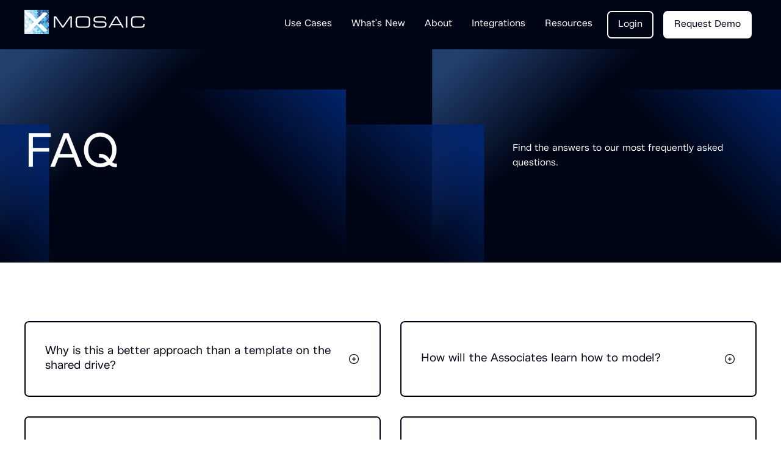

--- FILE ---
content_type: text/html; charset=utf-8
request_url: https://www.mosaic.pe/faq
body_size: 23011
content:
<!DOCTYPE html><html lang="en"><head><meta charSet="utf-8"/><meta name="viewport" content="width=device-width, initial-scale=1"/><link rel="stylesheet" href="/_next/static/css/ea06e8ef967030ca.css" data-precedence="next"/><link rel="stylesheet" href="/_next/static/css/a4b9c73aaa6fd58d.css" data-precedence="next"/><link rel="stylesheet" href="/_next/static/css/8ecca810d5c1b065.css" data-precedence="next"/><link rel="preload" as="script" fetchPriority="low" href="/_next/static/chunks/webpack-d169d0c9632578b6.js"/><script src="/_next/static/chunks/fd9d1056-4548554407ff9558.js" async=""></script><script src="/_next/static/chunks/117-4b2ae40735425be1.js" async=""></script><script src="/_next/static/chunks/main-app-3afa412d2818ea85.js" async=""></script><script src="/_next/static/chunks/878-a5913caad88b3b38.js" async=""></script><script src="/_next/static/chunks/972-6c993df65ee28a4e.js" async=""></script><script src="/_next/static/chunks/877-58c8f54c4fef7335.js" async=""></script><script src="/_next/static/chunks/790-544e0dab2f40eddd.js" async=""></script><script src="/_next/static/chunks/app/layout-59dd49b74f05cdc0.js" async=""></script><script src="/_next/static/chunks/312-19cc8df64e6b8a76.js" async=""></script><script src="/_next/static/chunks/685-4bbeb237a25ea177.js" async=""></script><script src="/_next/static/chunks/709-bc52d56d5431b70f.js" async=""></script><script src="/_next/static/chunks/app/%5Bslug%5D/page-db9effc3920b9467.js" async=""></script><link rel="preload" href="https://status.mosaic.pe/embed/script.js" as="script"/><meta name="theme-color" content="#000516"/><title>FAQ | Mosaic</title><meta name="description" content="Find the answers to our most frequently asked questions."/><meta name="robots" content="index, follow"/><link rel="canonical" href="https://www.mosaic.pe/faq"/><meta property="og:title" content="FAQ"/><meta property="og:description" content="Find the answers to our most frequently asked questions."/><meta property="og:url" content="https://www.mosaic.pe/faq"/><meta property="og:site_name" content="Mosaic"/><meta property="og:image" content="https://www.mosaic.pe/images/mosaic.png"/><meta property="og:type" content="website"/><meta name="twitter:card" content="summary_large_image"/><meta name="twitter:title" content="FAQ"/><meta name="twitter:description" content="Find the answers to our most frequently asked questions."/><meta name="twitter:image" content="https://www.mosaic.pe/images/mosaic.png"/><link rel="icon" href="/favicon.ico"/><link rel="apple-touch-icon" href="/images/logo192.png"/><script src="/_next/static/chunks/polyfills-42372ed130431b0a.js" noModule=""></script></head><body><!--$--><noscript><iframe src="https://www.googletagmanager.com/ns.html?id=GTM-5KS452T" height="0" width="0" style="display:none;visibility:hidden"></iframe></noscript><!--/$--><header class="Nav_header__Ole0_"><nav class="Nav_wrapper__NZRQf container"><div class="Nav_left__yJBHy"><a href="/"><svg version="1.1" xmlns="http://www.w3.org/2000/svg" xmlns:xlink="http://www.w3.org/1999/xlink" x="0px" y="0px" viewBox="0 0 789.3 160.4" enable-background="new 0 0 789.3 160.4" xml:space="preserve" height="40"><g><g><path fill="#fff" d="M192.9,42.8h14.5l45.1,64.4l45.2-64.4h14v74.8h-9V50.2l-47.1,67.4H249l-47.1-67.4v67.4h-9V42.8z"></path><path fill="#fff" d="M426.3,48.9c4.8,5,5.9,10.9,5.9,31.3c0,20.5-1.1,26.4-5.9,31.4c-5.7,5.9-11.4,6.8-42.2,6.8     s-36.5-0.9-42.2-6.8c-4.8-5-5.9-10.9-5.9-31.3c0-20.5,1.1-26.5,5.9-31.4c5.7-5.9,11.4-6.8,42.6-6.8C414.8,42,420.6,43,426.3,48.9     z M349.3,54.5c-3.1,3.3-3.9,8.6-3.9,25.8c0,17,0.8,22.4,3.9,25.7c3.8,4,8.5,4.6,34.9,4.6c26.4,0,31.1-0.7,34.9-4.6     c3.1-3.3,3.9-8.6,3.9-25.7c0-17.2-0.8-22.5-3.9-25.8c-3.5-3.8-9.8-4.6-34.4-4.6C358.8,49.9,352.8,50.6,349.3,54.5z"></path><path fill="#fff" d="M462.8,94.3v2c0,7.5,1.6,10.5,6.4,12.1c4.4,1.5,12.7,2.1,26.1,2.1c29.3,0,34.5-2.2,34.5-14.7     c0-6.3-1.9-9.1-7-10.5c-4.9-1.3-5.4-1.3-38.8-1.6c-13.6-0.1-19.4-1.1-24-4.1c-4.5-3-6.3-7.2-6.3-14.6c0-11.2,4-17.6,12.9-20.2     c6.4-1.9,16.3-2.8,31.6-2.8c17.3,0,26.1,1.2,31.3,4.5c5.5,3.4,7.2,7.3,7.5,17.7h-8.7c-0.1-5.9-1.1-8.6-3.6-10.5     c-3.5-2.7-11.2-3.8-26.4-3.8c-29.5,0-35.2,2.4-35.2,14.4c0,5.2,1.5,8.1,4.6,9.5c3.9,1.8,7.3,2,28.5,2.1     c23.8,0.1,28.9,0.6,34.3,3.1c6.1,2.9,8.5,8,8.5,17.3c0,10.3-3.5,16.5-10.9,19.3c-5.5,2-14,2.8-31.3,2.8     c-18.2,0-26.7-0.8-32.8-2.8c-6.7-2.4-10.4-8.1-10.4-16.2v-5.2H462.8z"></path><path fill="#fff" d="M571.8,100.8l-9.9,16.8h-10L596,42.8h12.7l44.1,74.8h-9.9l-9.9-16.8H571.8z M602.4,49.1L576,93.7     h52.7L602.4,49.1z"></path><path fill="#fff" d="M666.6,42.8h9v74.8h-9V42.8z"></path><path fill="#fff" d="M789.3,92.5v3.1c0,9-0.9,12.9-3.8,16.3c-2.8,3.4-6.5,4.9-13.3,5.7c-4.3,0.3-17,0.8-27.1,0.8     c-27,0-33.6-1.1-39.1-6.8c-4.8-4.9-5.9-10.9-5.9-31.3c0-23.3,1.6-29.3,9.2-34.1c5.7-3.6,11.9-4.1,42.7-4.1     c18.7,0,25.2,0.9,29.8,4.3c5,3.5,6.6,8.2,7,20.1h-8.7v-1.9c0-13.2-3.1-14.6-34.5-14.6c-35.9,0-36.1,0.1-36.1,30.4     c0,17,0.8,22.4,3.9,25.7c3.6,3.7,9.3,4.6,30.3,4.6c33.6,0,37.1-1.2,37.1-13.8v-4.3H789.3z"></path></g></g><g><rect x="0" fill="#FFFFFF" width="160.4" height="160.4"></rect><rect x="145.2" y="11.5" transform="matrix(0.7071 -0.7071 0.7071 0.7071 31.769 112.3429)" fill="#316BA6" width="12.6" height="12.6"></rect><rect x="38.3" y="11.5" transform="matrix(0.7071 -0.7071 0.7071 0.7071 0.4478 36.7269)" fill="#8BC7EC" width="12.6" height="12.6"></rect><rect x="56.1" y="11.5" transform="matrix(0.7071 -0.7071 0.7071 0.7071 5.6679 49.3293)" fill="#8BC7EC" width="12.6" height="12.6"></rect><rect x="47.2" y="20.4" transform="matrix(0.7071 -0.7071 0.7071 0.7071 -3.2434 45.6384)" fill="#ABDDF2" width="12.6" height="12.6"></rect><rect x="73.9" y="11.5" transform="matrix(0.7071 -0.7071 0.7071 0.7071 10.888 61.9319)" fill="#ABDDF2" width="12.6" height="12.6"></rect><rect x="65" y="20.4" transform="matrix(0.7071 -0.7071 0.7071 0.7071 1.9766 58.2407)" fill="#6DCDEB" width="12.6" height="12.6"></rect><rect x="56.1" y="29.3" transform="matrix(0.7071 -0.7071 0.7071 0.7071 -6.9346 54.5498)" fill="#ABDDF2" width="12.6" height="12.6"></rect><rect x="91.7" y="11.5" transform="matrix(0.7071 -0.7071 0.7071 0.7071 16.1084 74.5349)" fill="#1C4179" width="12.6" height="12.6"></rect><rect x="82.8" y="20.4" transform="matrix(0.7071 -0.7071 0.7071 0.7071 7.197 70.8437)" fill="#316BA6" width="12.6" height="12.6"></rect><rect x="73.9" y="29.3" transform="matrix(0.7071 -0.7071 0.7071 0.7071 -1.7144 67.1525)" fill="#6DCDEB" width="12.6" height="12.6"></rect><rect x="65" y="38.3" transform="matrix(0.7071 -0.7071 0.7071 0.7071 -10.626 63.4608)" fill="#8BC7EC" width="12.6" height="12.6"></rect><rect x="109.5" y="11.5" transform="matrix(0.7071 -0.7071 0.7071 0.7071 21.3283 87.1371)" fill="#539CD5" width="12.6" height="12.6"></rect><rect x="100.6" y="20.4" transform="matrix(0.7071 -0.7071 0.7071 0.7071 12.4172 83.4464)" fill="#316BA6" width="12.6" height="12.6"></rect><rect x="91.7" y="29.3" transform="matrix(0.7071 -0.7071 0.7071 0.7071 3.506 79.7556)" fill="#1C4179" width="12.6" height="12.6"></rect><rect x="82.8" y="38.3" transform="matrix(0.7071 -0.7071 0.7071 0.7071 -5.4057 76.0639)" fill="#3581C3" width="12.6" height="12.6"></rect><rect x="73.9" y="47.2" transform="matrix(0.7071 -0.7071 0.7071 0.7071 -14.3171 72.3727)" fill="#6DCDEB" width="12.6" height="12.6"></rect><polygon fill="#1C4179" points="160.4,35.6 160.4,17.8 151.5,26.7   "></polygon><rect x="145.2" y="29.3" transform="matrix(0.7071 -0.7071 0.7071 0.7071 19.1659 117.5624)" fill="#316BA6" width="12.6" height="12.6"></rect><rect x="136.3" y="38.3" transform="matrix(0.7071 -0.7071 0.7071 0.7071 10.2549 113.8719)" fill="#316BA6" width="12.6" height="12.6"></rect><rect x="127.4" y="47.2" transform="matrix(0.7071 -0.7071 0.7071 0.7071 1.3435 110.1807)" fill="#6DCDEB" width="12.6" height="12.6"></rect><rect x="118.5" y="56.1" transform="matrix(0.7071 -0.7071 0.7071 0.7071 -7.5682 106.4887)" fill="#519DD6" width="12.6" height="12.6"></rect><rect x="109.5" y="65" transform="matrix(0.7071 -0.7071 0.7071 0.7071 -16.4794 102.7982)" fill="#519DD6" width="12.6" height="12.6"></rect><rect x="100.6" y="73.9" transform="matrix(0.7071 -0.7071 0.7071 0.7071 -25.3907 99.1077)" fill="#316BA6" width="12.6" height="12.6"></rect><rect x="91.7" y="82.8" transform="matrix(0.7071 -0.7071 0.7071 0.7071 -34.3023 95.4157)" fill="#316BA6" width="12.6" height="12.6"></rect><polygon fill="#4D9ED6" points="160.4,160.4 160.4,142.6 151.5,151.5   "></polygon><polygon fill="#3581C3" points="160.4,53.5 160.4,35.6 151.5,44.6   "></polygon><rect x="145.2" y="47.2" transform="matrix(0.7071 -0.7071 0.7071 0.7071 6.5633 122.7826)" fill="#316BA6" width="12.6" height="12.6"></rect><rect x="136.3" y="56.1" transform="matrix(0.7071 -0.7071 0.7071 0.7071 -2.3478 119.0921)" fill="#519DD6" width="12.6" height="12.6"></rect><rect x="127.4" y="65" transform="matrix(0.7071 -0.7071 0.7071 0.7071 -11.259 115.4016)" fill="#48BDE8" width="12.6" height="12.6"></rect><rect x="118.5" y="73.9" transform="matrix(0.7071 -0.7071 0.7071 0.7071 -20.1706 111.7096)" fill="#316BA6" width="12.6" height="12.6"></rect><rect x="109.5" y="82.8" transform="matrix(0.7071 -0.7071 0.7071 0.7071 -29.0821 108.0184)" fill="#3581C3" width="12.6" height="12.6"></rect><polygon fill="#1C4179" points="160.4,71.3 160.4,53.5 151.5,62.4   "></polygon><rect x="145.2" y="65" transform="matrix(0.7071 -0.7071 0.7071 0.7071 -6.039 128.0035)" fill="#1C4179" width="12.6" height="12.6"></rect><rect x="136.3" y="73.9" transform="matrix(0.7071 -0.7071 0.7071 0.7071 -14.9502 124.3131)" fill="#316BA6" width="12.6" height="12.6"></rect><rect x="127.4" y="82.8" transform="matrix(0.7071 -0.7071 0.7071 0.7071 -23.8617 120.6219)" fill="#48BDE8" width="12.6" height="12.6"></rect><rect x="118.5" y="91.7" transform="matrix(0.7071 -0.7071 0.7071 0.7071 -32.7734 116.929)" fill="#49BDE9" width="12.6" height="12.6"></rect><polygon fill="#1C4179" points="160.4,89.1 160.4,71.3 151.5,80.2   "></polygon><rect x="145.2" y="82.8" transform="matrix(0.7071 -0.7071 0.7071 0.7071 -18.6417 133.2238)" fill="#58A7DC" width="12.6" height="12.6"></rect><rect x="136.3" y="91.7" transform="matrix(0.7071 -0.7071 0.7071 0.7071 -27.5531 129.5325)" fill="#4D9ED6" width="12.6" height="12.6"></rect><rect x="127.4" y="100.6" transform="matrix(0.7071 -0.7071 0.7071 0.7071 -36.4645 125.8413)" fill="#48BDE8" width="12.6" height="12.6"></rect><polygon fill="#49BDE9" points="160.4,106.9 160.4,89.1 151.5,98   "></polygon><rect x="145.2" y="100.6" transform="matrix(0.7071 -0.7071 0.7071 0.7071 -31.2445 138.443)" fill="#58A7DC" width="12.6" height="12.6"></rect><rect x="136.3" y="109.5" transform="matrix(0.7071 -0.7071 0.7071 0.7071 -40.1558 134.7527)" fill="#46BEE9" width="12.6" height="12.6"></rect><polygon fill="#1C4179" points="160.4,124.8 160.4,106.9 151.5,115.8   "></polygon><rect x="145.2" y="118.5" transform="matrix(0.7071 -0.7071 0.7071 0.7071 -43.847 143.6641)" fill="#316BA6" width="12.6" height="12.6"></rect><polygon fill="#58A7DC" points="160.4,142.6 160.4,124.8 151.5,133.7   "></polygon><rect x="145.2" y="136.3" transform="matrix(0.7071 -0.7071 0.7071 0.7071 -56.4497 148.8843)" fill="#4D9ED6" width="12.6" height="12.6"></rect><polygon fill="#316BA6" points="160.4,0 142.6,0 151.5,8.9   "></polygon><rect x="136.3" y="2.6" transform="matrix(0.7071 -0.7071 0.7071 0.7071 35.4608 103.4321)" fill="#1C4179" width="12.6" height="12.6"></rect><polygon fill="#8BC7EC" points="53.5,0 35.6,0 44.6,8.9   "></polygon><rect x="29.3" y="2.6" transform="matrix(0.7071 -0.7071 0.7071 0.7071 4.1392 27.8157)" fill="#ABDDF2" width="12.6" height="12.6"></rect><polygon fill="#8BC7EC" points="71.3,0 53.5,0 62.4,8.9   "></polygon><rect x="47.2" y="2.6" transform="matrix(0.7071 -0.7071 0.7071 0.7071 9.3594 40.4184)" fill="#ABDDF2" width="12.6" height="12.6"></rect><polygon fill="#ABDDF2" points="89.1,0 71.3,0 80.2,8.9   "></polygon><rect x="65" y="2.6" transform="matrix(0.7071 -0.7071 0.7071 0.7071 14.5795 53.0208)" fill="#6DCDEB" width="12.6" height="12.6"></rect><polygon fill="#1C4179" points="106.9,0 89.1,0 98,8.9   "></polygon><rect x="82.8" y="2.6" transform="matrix(0.7071 -0.7071 0.7071 0.7071 19.8 65.6239)" fill="#316BA6" width="12.6" height="12.6"></rect><polygon fill="#539CD5" points="124.8,0 106.9,0 115.8,8.9   "></polygon><rect x="100.6" y="2.6" transform="matrix(0.7071 -0.7071 0.7071 0.7071 25.0202 78.2266)" fill="#316BA6" width="12.6" height="12.6"></rect><polygon fill="#316BA6" points="142.6,0 124.8,0 133.7,8.9   "></polygon><rect x="118.5" y="2.6" transform="matrix(0.7071 -0.7071 0.7071 0.7071 30.2401 90.8288)" fill="#1C4179" width="12.6" height="12.6"></rect><polygon fill="#1C4179" points="151.5,8.9 160.4,17.8 160.4,0   "></polygon><polygon fill="#CDE7F8" points="35.6,0 17.8,0 26.7,8.9   "></polygon><rect x="11.5" y="2.6" transform="matrix(0.7071 -0.7071 0.7071 0.7071 -1.0811 15.2128)" fill="#CDE7F8" width="12.6" height="12.6"></rect><polygon fill="#CDE7F8" points="17.8,0 0,0 8.9,8.9   "></polygon><rect x="2.6" y="29.3" transform="matrix(0.7071 -0.7071 0.7071 0.7071 -22.5952 16.7418)" fill="#CDE7F8" width="12.6" height="12.6"></rect><polygon fill="#CDE7F8" points="0,17.8 0,35.6 8.9,26.7   "></polygon><rect x="11.5" y="38.3" transform="matrix(0.7071 -0.7071 0.7071 0.7071 -26.2866 25.6534)" fill="#CDE7F8" width="12.6" height="12.6"></rect><rect x="11.5" y="56.1" transform="matrix(0.7071 -0.7071 0.7071 0.7071 -38.8893 30.8737)" fill="#CDE7F8" width="12.6" height="12.6"></rect><rect x="2.6" y="65" transform="matrix(0.7071 -0.7071 0.7071 0.7071 -47.8006 27.1822)" fill="#DEEDF5" width="12.6" height="12.6"></rect><polygon fill="#DEEDF5" points="0,53.5 0,71.3 8.9,62.4   "></polygon><rect x="2.6" y="82.8" transform="matrix(0.7071 -0.7071 0.7071 0.7071 -60.403 32.402)" fill="#CDE7F8" width="12.6" height="12.6"></rect><polygon fill="#CDE7F8" points="0,71.3 0,89.1 8.9,80.2   "></polygon><rect x="11.5" y="91.7" transform="matrix(0.7071 -0.7071 0.7071 0.7071 -64.0945 41.3138)" fill="#CDE7F8" width="12.6" height="12.6"></rect><rect x="11.5" y="109.5" transform="matrix(0.7071 -0.7071 0.7071 0.7071 -76.6975 46.5345)" fill="#CDE7F8" width="12.6" height="12.6"></rect><rect x="2.6" y="118.5" transform="matrix(0.7071 -0.7071 0.7071 0.7071 -85.6086 42.8428)" fill="#CDE7F8" width="12.6" height="12.6"></rect><polygon fill="#CDE7F8" points="0,106.9 0,124.8 8.9,115.8   "></polygon><rect x="11.5" y="145.2" transform="matrix(0.7071 -0.7071 0.7071 0.7071 -101.9025 56.9744)" fill="#CDE7F8" width="12.6" height="12.6"></rect><polygon fill="#CDE7F8" points="0,160.4 17.8,160.4 8.9,151.5   "></polygon><polygon fill="#CDE7F8" points="0,142.6 0,160.4 8.9,151.5   "></polygon><rect x="20.4" y="47.2" transform="matrix(0.7071 -0.7071 0.7071 0.7071 -29.9777 34.5647)" fill="#CDE7F8" width="12.6" height="12.6"></rect><rect x="29.3" y="56.1" transform="matrix(0.7071 -0.7071 0.7071 0.7071 -33.6691 43.4765)" fill="#6DCDEB" width="12.6" height="12.6"></rect><rect x="20.4" y="65" transform="matrix(0.7071 -0.7071 0.7071 0.7071 -42.5804 39.7849)" fill="#CDE7F8" width="12.6" height="12.6"></rect><rect x="38.3" y="65" transform="matrix(0.7071 -0.7071 0.7071 0.7071 -37.3603 52.388)" fill="#ABDDF2" width="12.6" height="12.6"></rect><rect x="29.3" y="73.9" transform="matrix(0.7071 -0.7071 0.7071 0.7071 -46.2716 48.6963)" fill="#CDE7F8" width="12.6" height="12.6"></rect><rect x="20.4" y="82.8" transform="matrix(0.7071 -0.7071 0.7071 0.7071 -55.1828 45.0046)" fill="#DEEDF5" width="12.6" height="12.6"></rect><rect x="47.2" y="73.9" transform="matrix(0.7071 -0.7071 0.7071 0.7071 -41.0513 61.2985)" fill="#8BC7EC" width="12.6" height="12.6"></rect><rect x="38.3" y="82.8" transform="matrix(0.7071 -0.7071 0.7071 0.7071 -49.9629 57.6077)" fill="#CDE7F8" width="12.6" height="12.6"></rect><rect x="20.4" y="100.6" transform="matrix(0.7071 -0.7071 0.7071 0.7071 -67.7857 50.2253)" fill="#CDE7F8" width="12.6" height="12.6"></rect><rect x="73.9" y="100.6" transform="matrix(0.7071 -0.7071 0.7071 0.7071 -52.1251 88.0333)" fill="#6DCDEB" width="12.6" height="12.6"></rect><rect x="65" y="109.5" transform="matrix(0.7071 -0.7071 0.7071 0.7071 -61.0368 84.3427)" fill="#6DCDEB" width="12.6" height="12.6"></rect><rect x="56.1" y="118.5" transform="matrix(0.7071 -0.7071 0.7071 0.7071 -69.948 80.6508)" fill="#CDE7F8" width="12.6" height="12.6"></rect><rect x="47.2" y="127.4" transform="matrix(0.7071 -0.7071 0.7071 0.7071 -78.8591 76.9589)" fill="#CDE7F8" width="12.6" height="12.6"></rect><rect x="38.3" y="136.3" transform="matrix(0.7071 -0.7071 0.7071 0.7071 -87.7709 73.2683)" fill="#DEEDF5" width="12.6" height="12.6"></rect><rect x="29.3" y="145.2" transform="matrix(0.7071 -0.7071 0.7071 0.7071 -96.6823 69.5771)" fill="#CDE7F8" width="12.6" height="12.6"></rect><polygon fill="#CDE7F8" points="17.8,160.4 35.6,160.4 26.7,151.5   "></polygon><polygon fill="#58A7DC" points="142.6,160.4 160.4,160.4 151.5,151.5   "></polygon><rect x="82.8" y="109.5" transform="matrix(0.7071 -0.7071 0.7071 0.7071 -55.8165 96.9455)" fill="#6DCDEB" width="12.6" height="12.6"></rect><rect x="73.9" y="118.5" transform="matrix(0.7071 -0.7071 0.7071 0.7071 -64.728 93.2542)" fill="#CDE7F8" width="12.6" height="12.6"></rect><rect x="65" y="127.4" transform="matrix(0.7071 -0.7071 0.7071 0.7071 -73.6393 89.5622)" fill="#CDE7F8" width="12.6" height="12.6"></rect><rect x="56.1" y="136.3" transform="matrix(0.7071 -0.7071 0.7071 0.7071 -82.5507 85.871)" fill="#6DCDEB" width="12.6" height="12.6"></rect><rect x="47.2" y="145.2" transform="matrix(0.7071 -0.7071 0.7071 0.7071 -91.4618 82.179)" fill="#CDE7F8" width="12.6" height="12.6"></rect><polygon fill="#CDE7F8" points="35.6,160.4 53.5,160.4 44.6,151.5   "></polygon><rect x="91.7" y="118.5" transform="matrix(0.7071 -0.7071 0.7071 0.7071 -59.5076 105.8561)" fill="#48BDE8" width="12.6" height="12.6"></rect><rect x="82.8" y="127.4" transform="matrix(0.7071 -0.7071 0.7071 0.7071 -68.419 102.1649)" fill="#46BEE9" width="12.6" height="12.6"></rect><rect x="73.9" y="136.3" transform="matrix(0.7071 -0.7071 0.7071 0.7071 -77.3307 98.4745)" fill="#CDE7F8" width="12.6" height="12.6"></rect><rect x="65" y="145.2" transform="matrix(0.7071 -0.7071 0.7071 0.7071 -86.2419 94.7824)" fill="#8BC7EC" width="12.6" height="12.6"></rect><polygon fill="#8BC7EC" points="53.5,160.4 71.3,160.4 62.4,151.5   "></polygon><rect x="100.6" y="127.4" transform="matrix(0.7071 -0.7071 0.7071 0.7071 -63.1987 114.7667)" fill="#6DCDEB" width="12.6" height="12.6"></rect><rect x="91.7" y="136.3" transform="matrix(0.7071 -0.7071 0.7071 0.7071 -72.1103 111.0763)" fill="#CDE7F8" width="12.6" height="12.6"></rect><rect x="82.8" y="145.2" transform="matrix(0.7071 -0.7071 0.7071 0.7071 -81.0217 107.3851)" fill="#6DCDEB" width="12.6" height="12.6"></rect><polygon fill="#CDE7F8" points="71.3,160.4 89.1,160.4 80.2,151.5   "></polygon><polygon fill="#48BDE8" points="124.7,142.5 124.7,142.5 115.8,133.7 106.9,142.6 115.8,151.5 124.8,142.6 124.7,142.6       "></polygon><rect x="100.6" y="145.2" transform="matrix(0.7071 -0.7071 0.7071 0.7071 -75.8014 119.9868)" fill="#46BEE9" width="12.6" height="12.6"></rect><polygon fill="#CDE7F8" points="89.1,160.4 106.9,160.4 98,151.5   "></polygon><rect x="118.5" y="145.2" transform="matrix(0.7071 -0.7071 0.7071 0.7071 -70.5813 132.5904)" fill="#3581C3" width="12.6" height="12.6"></rect><polygon fill="#CDE7F8" points="106.9,160.4 124.8,160.4 115.8,151.5   "></polygon><rect x="136.3" y="145.2" transform="matrix(0.7071 -0.7071 0.7071 0.7071 -65.3611 145.1931)" fill="#6DCDEB" width="12.6" height="12.6"></rect><polygon fill="#6DCDEB" points="124.7,142.6 124.8,142.6 124.8,142.5 124.7,142.5   "></polygon><polygon fill="#6DCDEB" points="124.7,142.5 124.7,142.6 124.7,142.5   "></polygon><polygon fill="#6DCDEB" points="133.6,151.5 142.5,142.5 124.8,142.5 124.8,142.6   "></polygon><polygon fill="#48BDE8" points="124.8,160.4 142.6,160.4 133.7,151.5   "></polygon><polygon fill="#ABDDF2" points="26.7,8.9 17.8,17.8 35.6,17.8   "></polygon><polygon fill="#316BA6" points="124.8,17.8 142.6,17.8 133.7,8.9   "></polygon><polygon fill="#DEEDF5" points="26.7,151.5 35.6,142.6 17.8,142.6   "></polygon></g></svg></a></div><ul class="Nav_links__TBJFU"><li class="NavLinkWithSubmenu_wrapper__BH9yB"><a href="/screen-deals"><span class="NavLinkWithSubmenu_parentTitle__ll_Ho">Use Cases</span></a><div class="NavLinkWithSubmenu_submenu__4Oshq"><div class="container relative" style="width:100%"><div class="NavLinkWithSubmenu_description__vrj6e"></div></div><ul style="left:0" class="NavLinkWithSubmenu_childLinks__Sqi1m"><li><a class="NavLinkWithSubmenu_childTitle__kCnaQ" href="/screen-deals">Screen New Opportunities</a></li><li><a class="NavLinkWithSubmenu_childTitle__kCnaQ" href="/deal-team-collaboration">Collaborate as a Deal Team</a></li><li><a class="NavLinkWithSubmenu_childTitle__kCnaQ" href="/checking-models">Verify Excel Math</a></li></ul></div></li><li class="NavLinkWithSubmenu_wrapper__BH9yB"><a href="/platform-updates"><span class="NavLinkWithSubmenu_parentTitle__ll_Ho">What&#x27;s New</span></a></li><li class="NavLinkWithSubmenu_wrapper__BH9yB"><a href="/about"><span class="NavLinkWithSubmenu_parentTitle__ll_Ho">About</span></a></li><li class="NavLinkWithSubmenu_wrapper__BH9yB"><a href="/integrations"><span class="NavLinkWithSubmenu_parentTitle__ll_Ho">Integrations</span></a></li><li class="NavLinkWithSubmenu_wrapper__BH9yB"><a href="/faq"><span class="NavLinkWithSubmenu_parentTitle__ll_Ho">Resources</span></a><div class="NavLinkWithSubmenu_submenu__4Oshq"><div class="container relative" style="width:100%"><div class="NavLinkWithSubmenu_description__vrj6e"></div></div><ul style="left:0" class="NavLinkWithSubmenu_childLinks__Sqi1m"><li><a class="NavLinkWithSubmenu_childTitle__kCnaQ" href="/faq">FAQ</a></li><li><a class="NavLinkWithSubmenu_childTitle__kCnaQ" href="/academy">Academy</a></li><li><a class="NavLinkWithSubmenu_childTitle__kCnaQ" href="/blog">Blog</a></li><li><a target="_blank" class="NavLinkWithSubmenu_childTitle__kCnaQ" href="https://trust.mosaic.pe/">Security</a></li><li><a target="_blank" class="NavLinkWithSubmenu_childTitle__kCnaQ" href="https://support.mosaic.pe/">Support</a></li></ul></div></li></ul><a target="_blank" class="Nav_login___TyyB" href="https://app.mosaic.pe/"><button class="Button_wrapper__RqOiE Button_secondary__PNkAv Button_white__KG25K">Login</button></a><a class="Nav_requestDemo__3rlC5" href="/demo"><button class="Button_wrapper__RqOiE Button_white__KG25K">Request Demo</button></a><div class="MobileNav_wrapper__eoqUC"><svg xmlns="http://www.w3.org/2000/svg" fill="none" viewBox="0 0 24 24" stroke-width="1.5" stroke="currentColor" aria-hidden="true" data-slot="icon" width="40" class="MobileNav_hamburger__lh0XR"><path stroke-linecap="round" stroke-linejoin="round" d="M3.75 6.75h16.5M3.75 12h16.5m-16.5 5.25h16.5"></path></svg><div class="MobileNav_menu__xo3Pn"><ul><li><a href="/use-cases"><span class="">Use Cases</span></a><ul class="MobileNav_submenu__cRTAh"><li><a href="/screen-deals">Screen New Opportunities</a></li><li><a href="/deal-team-collaboration">Collaborate as a Deal Team</a></li><li><a href="/checking-models">Verify Excel Math</a></li></ul></li><li><a href="/platform-updates"><span class="">What&#x27;s New</span></a></li><li><a href="/about"><span class="">About</span></a></li><li><a href="/integrations"><span class="">Integrations</span></a></li><li><a href="/resources"><span class="">Resources</span></a><ul class="MobileNav_submenu__cRTAh"><li><a href="/faq">FAQ</a></li><li><a href="/academy">Academy</a></li><li><a href="/blog">Blog</a></li><li><a target="_blank" href="https://trust.mosaic.pe/">Security</a></li><li><a target="_blank" href="https://support.mosaic.pe/">Support</a></li></ul></li><li style="height:40px"></li><li><a target="_blank" href="https://app.mosaic.pe//"><span class="">Login</span></a></li><li><a target="_blank" href="https://mosaic.pe/demo//"><span class="">Request Demo</span></a></li></ul><svg xmlns="http://www.w3.org/2000/svg" fill="none" viewBox="0 0 24 24" stroke-width="1.5" stroke="currentColor" aria-hidden="true" data-slot="icon" class="MobileNav_close__cMV7N" width="40"><path stroke-linecap="round" stroke-linejoin="round" d="M6 18 18 6M6 6l12 12"></path></svg><a class="MobileNav_logo__DzuRh" href="/"><svg version="1.1" xmlns="http://www.w3.org/2000/svg" xmlns:xlink="http://www.w3.org/1999/xlink" x="0px" y="0px" viewBox="0 0 789.3 160.4" enable-background="new 0 0 789.3 160.4" xml:space="preserve" width="200"><g><g><path fill="#fff" d="M192.9,42.8h14.5l45.1,64.4l45.2-64.4h14v74.8h-9V50.2l-47.1,67.4H249l-47.1-67.4v67.4h-9V42.8z"></path><path fill="#fff" d="M426.3,48.9c4.8,5,5.9,10.9,5.9,31.3c0,20.5-1.1,26.4-5.9,31.4c-5.7,5.9-11.4,6.8-42.2,6.8     s-36.5-0.9-42.2-6.8c-4.8-5-5.9-10.9-5.9-31.3c0-20.5,1.1-26.5,5.9-31.4c5.7-5.9,11.4-6.8,42.6-6.8C414.8,42,420.6,43,426.3,48.9     z M349.3,54.5c-3.1,3.3-3.9,8.6-3.9,25.8c0,17,0.8,22.4,3.9,25.7c3.8,4,8.5,4.6,34.9,4.6c26.4,0,31.1-0.7,34.9-4.6     c3.1-3.3,3.9-8.6,3.9-25.7c0-17.2-0.8-22.5-3.9-25.8c-3.5-3.8-9.8-4.6-34.4-4.6C358.8,49.9,352.8,50.6,349.3,54.5z"></path><path fill="#fff" d="M462.8,94.3v2c0,7.5,1.6,10.5,6.4,12.1c4.4,1.5,12.7,2.1,26.1,2.1c29.3,0,34.5-2.2,34.5-14.7     c0-6.3-1.9-9.1-7-10.5c-4.9-1.3-5.4-1.3-38.8-1.6c-13.6-0.1-19.4-1.1-24-4.1c-4.5-3-6.3-7.2-6.3-14.6c0-11.2,4-17.6,12.9-20.2     c6.4-1.9,16.3-2.8,31.6-2.8c17.3,0,26.1,1.2,31.3,4.5c5.5,3.4,7.2,7.3,7.5,17.7h-8.7c-0.1-5.9-1.1-8.6-3.6-10.5     c-3.5-2.7-11.2-3.8-26.4-3.8c-29.5,0-35.2,2.4-35.2,14.4c0,5.2,1.5,8.1,4.6,9.5c3.9,1.8,7.3,2,28.5,2.1     c23.8,0.1,28.9,0.6,34.3,3.1c6.1,2.9,8.5,8,8.5,17.3c0,10.3-3.5,16.5-10.9,19.3c-5.5,2-14,2.8-31.3,2.8     c-18.2,0-26.7-0.8-32.8-2.8c-6.7-2.4-10.4-8.1-10.4-16.2v-5.2H462.8z"></path><path fill="#fff" d="M571.8,100.8l-9.9,16.8h-10L596,42.8h12.7l44.1,74.8h-9.9l-9.9-16.8H571.8z M602.4,49.1L576,93.7     h52.7L602.4,49.1z"></path><path fill="#fff" d="M666.6,42.8h9v74.8h-9V42.8z"></path><path fill="#fff" d="M789.3,92.5v3.1c0,9-0.9,12.9-3.8,16.3c-2.8,3.4-6.5,4.9-13.3,5.7c-4.3,0.3-17,0.8-27.1,0.8     c-27,0-33.6-1.1-39.1-6.8c-4.8-4.9-5.9-10.9-5.9-31.3c0-23.3,1.6-29.3,9.2-34.1c5.7-3.6,11.9-4.1,42.7-4.1     c18.7,0,25.2,0.9,29.8,4.3c5,3.5,6.6,8.2,7,20.1h-8.7v-1.9c0-13.2-3.1-14.6-34.5-14.6c-35.9,0-36.1,0.1-36.1,30.4     c0,17,0.8,22.4,3.9,25.7c3.6,3.7,9.3,4.6,30.3,4.6c33.6,0,37.1-1.2,37.1-13.8v-4.3H789.3z"></path></g></g><g><rect x="0" fill="#FFFFFF" width="160.4" height="160.4"></rect><rect x="145.2" y="11.5" transform="matrix(0.7071 -0.7071 0.7071 0.7071 31.769 112.3429)" fill="#316BA6" width="12.6" height="12.6"></rect><rect x="38.3" y="11.5" transform="matrix(0.7071 -0.7071 0.7071 0.7071 0.4478 36.7269)" fill="#8BC7EC" width="12.6" height="12.6"></rect><rect x="56.1" y="11.5" transform="matrix(0.7071 -0.7071 0.7071 0.7071 5.6679 49.3293)" fill="#8BC7EC" width="12.6" height="12.6"></rect><rect x="47.2" y="20.4" transform="matrix(0.7071 -0.7071 0.7071 0.7071 -3.2434 45.6384)" fill="#ABDDF2" width="12.6" height="12.6"></rect><rect x="73.9" y="11.5" transform="matrix(0.7071 -0.7071 0.7071 0.7071 10.888 61.9319)" fill="#ABDDF2" width="12.6" height="12.6"></rect><rect x="65" y="20.4" transform="matrix(0.7071 -0.7071 0.7071 0.7071 1.9766 58.2407)" fill="#6DCDEB" width="12.6" height="12.6"></rect><rect x="56.1" y="29.3" transform="matrix(0.7071 -0.7071 0.7071 0.7071 -6.9346 54.5498)" fill="#ABDDF2" width="12.6" height="12.6"></rect><rect x="91.7" y="11.5" transform="matrix(0.7071 -0.7071 0.7071 0.7071 16.1084 74.5349)" fill="#1C4179" width="12.6" height="12.6"></rect><rect x="82.8" y="20.4" transform="matrix(0.7071 -0.7071 0.7071 0.7071 7.197 70.8437)" fill="#316BA6" width="12.6" height="12.6"></rect><rect x="73.9" y="29.3" transform="matrix(0.7071 -0.7071 0.7071 0.7071 -1.7144 67.1525)" fill="#6DCDEB" width="12.6" height="12.6"></rect><rect x="65" y="38.3" transform="matrix(0.7071 -0.7071 0.7071 0.7071 -10.626 63.4608)" fill="#8BC7EC" width="12.6" height="12.6"></rect><rect x="109.5" y="11.5" transform="matrix(0.7071 -0.7071 0.7071 0.7071 21.3283 87.1371)" fill="#539CD5" width="12.6" height="12.6"></rect><rect x="100.6" y="20.4" transform="matrix(0.7071 -0.7071 0.7071 0.7071 12.4172 83.4464)" fill="#316BA6" width="12.6" height="12.6"></rect><rect x="91.7" y="29.3" transform="matrix(0.7071 -0.7071 0.7071 0.7071 3.506 79.7556)" fill="#1C4179" width="12.6" height="12.6"></rect><rect x="82.8" y="38.3" transform="matrix(0.7071 -0.7071 0.7071 0.7071 -5.4057 76.0639)" fill="#3581C3" width="12.6" height="12.6"></rect><rect x="73.9" y="47.2" transform="matrix(0.7071 -0.7071 0.7071 0.7071 -14.3171 72.3727)" fill="#6DCDEB" width="12.6" height="12.6"></rect><polygon fill="#1C4179" points="160.4,35.6 160.4,17.8 151.5,26.7   "></polygon><rect x="145.2" y="29.3" transform="matrix(0.7071 -0.7071 0.7071 0.7071 19.1659 117.5624)" fill="#316BA6" width="12.6" height="12.6"></rect><rect x="136.3" y="38.3" transform="matrix(0.7071 -0.7071 0.7071 0.7071 10.2549 113.8719)" fill="#316BA6" width="12.6" height="12.6"></rect><rect x="127.4" y="47.2" transform="matrix(0.7071 -0.7071 0.7071 0.7071 1.3435 110.1807)" fill="#6DCDEB" width="12.6" height="12.6"></rect><rect x="118.5" y="56.1" transform="matrix(0.7071 -0.7071 0.7071 0.7071 -7.5682 106.4887)" fill="#519DD6" width="12.6" height="12.6"></rect><rect x="109.5" y="65" transform="matrix(0.7071 -0.7071 0.7071 0.7071 -16.4794 102.7982)" fill="#519DD6" width="12.6" height="12.6"></rect><rect x="100.6" y="73.9" transform="matrix(0.7071 -0.7071 0.7071 0.7071 -25.3907 99.1077)" fill="#316BA6" width="12.6" height="12.6"></rect><rect x="91.7" y="82.8" transform="matrix(0.7071 -0.7071 0.7071 0.7071 -34.3023 95.4157)" fill="#316BA6" width="12.6" height="12.6"></rect><polygon fill="#4D9ED6" points="160.4,160.4 160.4,142.6 151.5,151.5   "></polygon><polygon fill="#3581C3" points="160.4,53.5 160.4,35.6 151.5,44.6   "></polygon><rect x="145.2" y="47.2" transform="matrix(0.7071 -0.7071 0.7071 0.7071 6.5633 122.7826)" fill="#316BA6" width="12.6" height="12.6"></rect><rect x="136.3" y="56.1" transform="matrix(0.7071 -0.7071 0.7071 0.7071 -2.3478 119.0921)" fill="#519DD6" width="12.6" height="12.6"></rect><rect x="127.4" y="65" transform="matrix(0.7071 -0.7071 0.7071 0.7071 -11.259 115.4016)" fill="#48BDE8" width="12.6" height="12.6"></rect><rect x="118.5" y="73.9" transform="matrix(0.7071 -0.7071 0.7071 0.7071 -20.1706 111.7096)" fill="#316BA6" width="12.6" height="12.6"></rect><rect x="109.5" y="82.8" transform="matrix(0.7071 -0.7071 0.7071 0.7071 -29.0821 108.0184)" fill="#3581C3" width="12.6" height="12.6"></rect><polygon fill="#1C4179" points="160.4,71.3 160.4,53.5 151.5,62.4   "></polygon><rect x="145.2" y="65" transform="matrix(0.7071 -0.7071 0.7071 0.7071 -6.039 128.0035)" fill="#1C4179" width="12.6" height="12.6"></rect><rect x="136.3" y="73.9" transform="matrix(0.7071 -0.7071 0.7071 0.7071 -14.9502 124.3131)" fill="#316BA6" width="12.6" height="12.6"></rect><rect x="127.4" y="82.8" transform="matrix(0.7071 -0.7071 0.7071 0.7071 -23.8617 120.6219)" fill="#48BDE8" width="12.6" height="12.6"></rect><rect x="118.5" y="91.7" transform="matrix(0.7071 -0.7071 0.7071 0.7071 -32.7734 116.929)" fill="#49BDE9" width="12.6" height="12.6"></rect><polygon fill="#1C4179" points="160.4,89.1 160.4,71.3 151.5,80.2   "></polygon><rect x="145.2" y="82.8" transform="matrix(0.7071 -0.7071 0.7071 0.7071 -18.6417 133.2238)" fill="#58A7DC" width="12.6" height="12.6"></rect><rect x="136.3" y="91.7" transform="matrix(0.7071 -0.7071 0.7071 0.7071 -27.5531 129.5325)" fill="#4D9ED6" width="12.6" height="12.6"></rect><rect x="127.4" y="100.6" transform="matrix(0.7071 -0.7071 0.7071 0.7071 -36.4645 125.8413)" fill="#48BDE8" width="12.6" height="12.6"></rect><polygon fill="#49BDE9" points="160.4,106.9 160.4,89.1 151.5,98   "></polygon><rect x="145.2" y="100.6" transform="matrix(0.7071 -0.7071 0.7071 0.7071 -31.2445 138.443)" fill="#58A7DC" width="12.6" height="12.6"></rect><rect x="136.3" y="109.5" transform="matrix(0.7071 -0.7071 0.7071 0.7071 -40.1558 134.7527)" fill="#46BEE9" width="12.6" height="12.6"></rect><polygon fill="#1C4179" points="160.4,124.8 160.4,106.9 151.5,115.8   "></polygon><rect x="145.2" y="118.5" transform="matrix(0.7071 -0.7071 0.7071 0.7071 -43.847 143.6641)" fill="#316BA6" width="12.6" height="12.6"></rect><polygon fill="#58A7DC" points="160.4,142.6 160.4,124.8 151.5,133.7   "></polygon><rect x="145.2" y="136.3" transform="matrix(0.7071 -0.7071 0.7071 0.7071 -56.4497 148.8843)" fill="#4D9ED6" width="12.6" height="12.6"></rect><polygon fill="#316BA6" points="160.4,0 142.6,0 151.5,8.9   "></polygon><rect x="136.3" y="2.6" transform="matrix(0.7071 -0.7071 0.7071 0.7071 35.4608 103.4321)" fill="#1C4179" width="12.6" height="12.6"></rect><polygon fill="#8BC7EC" points="53.5,0 35.6,0 44.6,8.9   "></polygon><rect x="29.3" y="2.6" transform="matrix(0.7071 -0.7071 0.7071 0.7071 4.1392 27.8157)" fill="#ABDDF2" width="12.6" height="12.6"></rect><polygon fill="#8BC7EC" points="71.3,0 53.5,0 62.4,8.9   "></polygon><rect x="47.2" y="2.6" transform="matrix(0.7071 -0.7071 0.7071 0.7071 9.3594 40.4184)" fill="#ABDDF2" width="12.6" height="12.6"></rect><polygon fill="#ABDDF2" points="89.1,0 71.3,0 80.2,8.9   "></polygon><rect x="65" y="2.6" transform="matrix(0.7071 -0.7071 0.7071 0.7071 14.5795 53.0208)" fill="#6DCDEB" width="12.6" height="12.6"></rect><polygon fill="#1C4179" points="106.9,0 89.1,0 98,8.9   "></polygon><rect x="82.8" y="2.6" transform="matrix(0.7071 -0.7071 0.7071 0.7071 19.8 65.6239)" fill="#316BA6" width="12.6" height="12.6"></rect><polygon fill="#539CD5" points="124.8,0 106.9,0 115.8,8.9   "></polygon><rect x="100.6" y="2.6" transform="matrix(0.7071 -0.7071 0.7071 0.7071 25.0202 78.2266)" fill="#316BA6" width="12.6" height="12.6"></rect><polygon fill="#316BA6" points="142.6,0 124.8,0 133.7,8.9   "></polygon><rect x="118.5" y="2.6" transform="matrix(0.7071 -0.7071 0.7071 0.7071 30.2401 90.8288)" fill="#1C4179" width="12.6" height="12.6"></rect><polygon fill="#1C4179" points="151.5,8.9 160.4,17.8 160.4,0   "></polygon><polygon fill="#CDE7F8" points="35.6,0 17.8,0 26.7,8.9   "></polygon><rect x="11.5" y="2.6" transform="matrix(0.7071 -0.7071 0.7071 0.7071 -1.0811 15.2128)" fill="#CDE7F8" width="12.6" height="12.6"></rect><polygon fill="#CDE7F8" points="17.8,0 0,0 8.9,8.9   "></polygon><rect x="2.6" y="29.3" transform="matrix(0.7071 -0.7071 0.7071 0.7071 -22.5952 16.7418)" fill="#CDE7F8" width="12.6" height="12.6"></rect><polygon fill="#CDE7F8" points="0,17.8 0,35.6 8.9,26.7   "></polygon><rect x="11.5" y="38.3" transform="matrix(0.7071 -0.7071 0.7071 0.7071 -26.2866 25.6534)" fill="#CDE7F8" width="12.6" height="12.6"></rect><rect x="11.5" y="56.1" transform="matrix(0.7071 -0.7071 0.7071 0.7071 -38.8893 30.8737)" fill="#CDE7F8" width="12.6" height="12.6"></rect><rect x="2.6" y="65" transform="matrix(0.7071 -0.7071 0.7071 0.7071 -47.8006 27.1822)" fill="#DEEDF5" width="12.6" height="12.6"></rect><polygon fill="#DEEDF5" points="0,53.5 0,71.3 8.9,62.4   "></polygon><rect x="2.6" y="82.8" transform="matrix(0.7071 -0.7071 0.7071 0.7071 -60.403 32.402)" fill="#CDE7F8" width="12.6" height="12.6"></rect><polygon fill="#CDE7F8" points="0,71.3 0,89.1 8.9,80.2   "></polygon><rect x="11.5" y="91.7" transform="matrix(0.7071 -0.7071 0.7071 0.7071 -64.0945 41.3138)" fill="#CDE7F8" width="12.6" height="12.6"></rect><rect x="11.5" y="109.5" transform="matrix(0.7071 -0.7071 0.7071 0.7071 -76.6975 46.5345)" fill="#CDE7F8" width="12.6" height="12.6"></rect><rect x="2.6" y="118.5" transform="matrix(0.7071 -0.7071 0.7071 0.7071 -85.6086 42.8428)" fill="#CDE7F8" width="12.6" height="12.6"></rect><polygon fill="#CDE7F8" points="0,106.9 0,124.8 8.9,115.8   "></polygon><rect x="11.5" y="145.2" transform="matrix(0.7071 -0.7071 0.7071 0.7071 -101.9025 56.9744)" fill="#CDE7F8" width="12.6" height="12.6"></rect><polygon fill="#CDE7F8" points="0,160.4 17.8,160.4 8.9,151.5   "></polygon><polygon fill="#CDE7F8" points="0,142.6 0,160.4 8.9,151.5   "></polygon><rect x="20.4" y="47.2" transform="matrix(0.7071 -0.7071 0.7071 0.7071 -29.9777 34.5647)" fill="#CDE7F8" width="12.6" height="12.6"></rect><rect x="29.3" y="56.1" transform="matrix(0.7071 -0.7071 0.7071 0.7071 -33.6691 43.4765)" fill="#6DCDEB" width="12.6" height="12.6"></rect><rect x="20.4" y="65" transform="matrix(0.7071 -0.7071 0.7071 0.7071 -42.5804 39.7849)" fill="#CDE7F8" width="12.6" height="12.6"></rect><rect x="38.3" y="65" transform="matrix(0.7071 -0.7071 0.7071 0.7071 -37.3603 52.388)" fill="#ABDDF2" width="12.6" height="12.6"></rect><rect x="29.3" y="73.9" transform="matrix(0.7071 -0.7071 0.7071 0.7071 -46.2716 48.6963)" fill="#CDE7F8" width="12.6" height="12.6"></rect><rect x="20.4" y="82.8" transform="matrix(0.7071 -0.7071 0.7071 0.7071 -55.1828 45.0046)" fill="#DEEDF5" width="12.6" height="12.6"></rect><rect x="47.2" y="73.9" transform="matrix(0.7071 -0.7071 0.7071 0.7071 -41.0513 61.2985)" fill="#8BC7EC" width="12.6" height="12.6"></rect><rect x="38.3" y="82.8" transform="matrix(0.7071 -0.7071 0.7071 0.7071 -49.9629 57.6077)" fill="#CDE7F8" width="12.6" height="12.6"></rect><rect x="20.4" y="100.6" transform="matrix(0.7071 -0.7071 0.7071 0.7071 -67.7857 50.2253)" fill="#CDE7F8" width="12.6" height="12.6"></rect><rect x="73.9" y="100.6" transform="matrix(0.7071 -0.7071 0.7071 0.7071 -52.1251 88.0333)" fill="#6DCDEB" width="12.6" height="12.6"></rect><rect x="65" y="109.5" transform="matrix(0.7071 -0.7071 0.7071 0.7071 -61.0368 84.3427)" fill="#6DCDEB" width="12.6" height="12.6"></rect><rect x="56.1" y="118.5" transform="matrix(0.7071 -0.7071 0.7071 0.7071 -69.948 80.6508)" fill="#CDE7F8" width="12.6" height="12.6"></rect><rect x="47.2" y="127.4" transform="matrix(0.7071 -0.7071 0.7071 0.7071 -78.8591 76.9589)" fill="#CDE7F8" width="12.6" height="12.6"></rect><rect x="38.3" y="136.3" transform="matrix(0.7071 -0.7071 0.7071 0.7071 -87.7709 73.2683)" fill="#DEEDF5" width="12.6" height="12.6"></rect><rect x="29.3" y="145.2" transform="matrix(0.7071 -0.7071 0.7071 0.7071 -96.6823 69.5771)" fill="#CDE7F8" width="12.6" height="12.6"></rect><polygon fill="#CDE7F8" points="17.8,160.4 35.6,160.4 26.7,151.5   "></polygon><polygon fill="#58A7DC" points="142.6,160.4 160.4,160.4 151.5,151.5   "></polygon><rect x="82.8" y="109.5" transform="matrix(0.7071 -0.7071 0.7071 0.7071 -55.8165 96.9455)" fill="#6DCDEB" width="12.6" height="12.6"></rect><rect x="73.9" y="118.5" transform="matrix(0.7071 -0.7071 0.7071 0.7071 -64.728 93.2542)" fill="#CDE7F8" width="12.6" height="12.6"></rect><rect x="65" y="127.4" transform="matrix(0.7071 -0.7071 0.7071 0.7071 -73.6393 89.5622)" fill="#CDE7F8" width="12.6" height="12.6"></rect><rect x="56.1" y="136.3" transform="matrix(0.7071 -0.7071 0.7071 0.7071 -82.5507 85.871)" fill="#6DCDEB" width="12.6" height="12.6"></rect><rect x="47.2" y="145.2" transform="matrix(0.7071 -0.7071 0.7071 0.7071 -91.4618 82.179)" fill="#CDE7F8" width="12.6" height="12.6"></rect><polygon fill="#CDE7F8" points="35.6,160.4 53.5,160.4 44.6,151.5   "></polygon><rect x="91.7" y="118.5" transform="matrix(0.7071 -0.7071 0.7071 0.7071 -59.5076 105.8561)" fill="#48BDE8" width="12.6" height="12.6"></rect><rect x="82.8" y="127.4" transform="matrix(0.7071 -0.7071 0.7071 0.7071 -68.419 102.1649)" fill="#46BEE9" width="12.6" height="12.6"></rect><rect x="73.9" y="136.3" transform="matrix(0.7071 -0.7071 0.7071 0.7071 -77.3307 98.4745)" fill="#CDE7F8" width="12.6" height="12.6"></rect><rect x="65" y="145.2" transform="matrix(0.7071 -0.7071 0.7071 0.7071 -86.2419 94.7824)" fill="#8BC7EC" width="12.6" height="12.6"></rect><polygon fill="#8BC7EC" points="53.5,160.4 71.3,160.4 62.4,151.5   "></polygon><rect x="100.6" y="127.4" transform="matrix(0.7071 -0.7071 0.7071 0.7071 -63.1987 114.7667)" fill="#6DCDEB" width="12.6" height="12.6"></rect><rect x="91.7" y="136.3" transform="matrix(0.7071 -0.7071 0.7071 0.7071 -72.1103 111.0763)" fill="#CDE7F8" width="12.6" height="12.6"></rect><rect x="82.8" y="145.2" transform="matrix(0.7071 -0.7071 0.7071 0.7071 -81.0217 107.3851)" fill="#6DCDEB" width="12.6" height="12.6"></rect><polygon fill="#CDE7F8" points="71.3,160.4 89.1,160.4 80.2,151.5   "></polygon><polygon fill="#48BDE8" points="124.7,142.5 124.7,142.5 115.8,133.7 106.9,142.6 115.8,151.5 124.8,142.6 124.7,142.6       "></polygon><rect x="100.6" y="145.2" transform="matrix(0.7071 -0.7071 0.7071 0.7071 -75.8014 119.9868)" fill="#46BEE9" width="12.6" height="12.6"></rect><polygon fill="#CDE7F8" points="89.1,160.4 106.9,160.4 98,151.5   "></polygon><rect x="118.5" y="145.2" transform="matrix(0.7071 -0.7071 0.7071 0.7071 -70.5813 132.5904)" fill="#3581C3" width="12.6" height="12.6"></rect><polygon fill="#CDE7F8" points="106.9,160.4 124.8,160.4 115.8,151.5   "></polygon><rect x="136.3" y="145.2" transform="matrix(0.7071 -0.7071 0.7071 0.7071 -65.3611 145.1931)" fill="#6DCDEB" width="12.6" height="12.6"></rect><polygon fill="#6DCDEB" points="124.7,142.6 124.8,142.6 124.8,142.5 124.7,142.5   "></polygon><polygon fill="#6DCDEB" points="124.7,142.5 124.7,142.6 124.7,142.5   "></polygon><polygon fill="#6DCDEB" points="133.6,151.5 142.5,142.5 124.8,142.5 124.8,142.6   "></polygon><polygon fill="#48BDE8" points="124.8,160.4 142.6,160.4 133.7,151.5   "></polygon><polygon fill="#ABDDF2" points="26.7,8.9 17.8,17.8 35.6,17.8   "></polygon><polygon fill="#316BA6" points="124.8,17.8 142.6,17.8 133.7,8.9   "></polygon><polygon fill="#DEEDF5" points="26.7,151.5 35.6,142.6 17.8,142.6   "></polygon></g></svg></a></div></div></nav></header><main class="content"><section class="Hero_herowrapper__JCF_5" id="faq-hero"><div class="Hero_hero__T3Fr4 container"><div class="HeroWithText_wrapper__fQVns"><h1 class="HeroWithText_h1__EoLhT">FAQ</h1><div class="HeroWithText_description__OPK3w"><p>Find the answers to our most frequently  asked questions.</p></div></div></div></section><div class="container Faqs_wrapper__1NcFS"><div><div class="Faq_wrapper__zS0YN"><div class="Faq_question__qtIS0"><div><p>Why is this a better approach than a template on the shared drive?</p></div><svg xmlns="http://www.w3.org/2000/svg" fill="none" viewBox="0 0 24 24" stroke-width="1.5" stroke="currentColor" aria-hidden="true" data-slot="icon" width="20"><path stroke-linecap="round" stroke-linejoin="round" d="M12 9v6m3-3H9m12 0a9 9 0 1 1-18 0 9 9 0 0 1 18 0Z"></path></svg></div><div class="Faq_answer__B5i6X"><ol>
<li>
<p>No more “legacy assumptions” (a.k.a. data carryover errors) from past deal
templates or linking errors from overworked juniors. The algorithm executes
the exact same way each time from a blank slate. No Excel file can do this.</p>
</li>
<li>
<p>Layer on special situations on-demand – no more searching for the right
template with the necessary components (e.g., M&amp;A, dividend recaps, tax
shields, etc.).</p>
</li>
<li>
<p>Junior deal team’s mindshare shifts from thinking about 50,000+ Excel
formulas to thinking about the business you’re about to buy.</p>
</li>
<li>
<p>Mosaic models are saved in a standardized schema allowing for rich data
analytics across a firm’s deals over time.</p>
</li>
</ol></div></div></div><div><div class="Faq_wrapper__zS0YN"><div class="Faq_question__qtIS0"><div><p>How will the Associates learn how to model?</p></div><svg xmlns="http://www.w3.org/2000/svg" fill="none" viewBox="0 0 24 24" stroke-width="1.5" stroke="currentColor" aria-hidden="true" data-slot="icon" width="20"><path stroke-linecap="round" stroke-linejoin="round" d="M12 9v6m3-3H9m12 0a9 9 0 1 1-18 0 9 9 0 0 1 18 0Z"></path></svg></div><div class="Faq_answer__B5i6X"><p>Faster – that’s how.</p>
<p>At private equity firms, the expectation is that incoming Associates know the foundations of modeling before they start – that’s why many firms have a modeling test or case study as part of the recruiting process.</p>
<p>The only way to learn modeling is to start from cell A1 of Book1. That’s not how Associates build models on the job – they typically do it from a past deal template forwarded to them by an Associate in the class above them.</p>
<p>What’s wrong with that? No one has accountability for the quality of that template. That template contains data and functionality from a previous deal that has nothing to do with the current deal you’re looking at.</p>
<p>The ideal way (with infinite time) would be to build each model from A1, Book1 – which is exactly how Mosaic does it each and every time.</p>
<p>Our philosophy at Mosaic is that on-the-job learning happens by being exposed to a volume of deals for different businesses. By thoughtfully selecting critical assumptions (revenue growth, exit multiple, etc.) and internalizing the impact on returns. You’re only an Associate in Excel for a couple of years – but you’re learning like this through a 30+ year career inside and outside of Excel.</p>
<p>Mosaic speeds up learning by reducing friction to building a model – meaning our investors analyze more situations per unit of time than investors without Mosaic would.</p>
<p>Our special situations library also serves as a reference tool for ongoing learning and development. Never learned how to model an IPO exit? Turn it on in Mosaic, and see exactly how the pros do it within the Excel download.</p>
<p>Finally, we believe our approach levels the playing field for candidates with diverse professional backgrounds and technical skillsets (e.g., consultants, lawyers, operators) to round out investment teams.</p></div></div></div><div><div class="Faq_wrapper__zS0YN"><div class="Faq_question__qtIS0"><div><p>No software can include all my awesome deal structuring ideas!</p></div><svg xmlns="http://www.w3.org/2000/svg" fill="none" viewBox="0 0 24 24" stroke-width="1.5" stroke="currentColor" aria-hidden="true" data-slot="icon" width="20"><path stroke-linecap="round" stroke-linejoin="round" d="M12 9v6m3-3H9m12 0a9 9 0 1 1-18 0 9 9 0 0 1 18 0Z"></path></svg></div><div class="Faq_answer__B5i6X"><p>We agree – but it’s worth asking, why do we model to begin with? We’d argue it’s to learn “what we need to believe” from a forecast perspective to make a deal exciting to us. Sophisticated investors add complex structure at advanced stages to protect downside and / or share the upside – but this financial engineering is often (a) not relevant until the later stages of a deal and (b) rarely impacts returns around an investor&#x27;s Base Case.</p>
<p>When the deal is advanced enough to warrant bespoke financial engineering, all Mosaic models are downloadable to Excel with linked formulas – meaning any final structuring can be added after Mosaic gets you to the 10-yard line.</p></div></div></div><div><div class="Faq_wrapper__zS0YN"><div class="Faq_question__qtIS0"><div><p>Is my data safe in Mosaic?</p></div><svg xmlns="http://www.w3.org/2000/svg" fill="none" viewBox="0 0 24 24" stroke-width="1.5" stroke="currentColor" aria-hidden="true" data-slot="icon" width="20"><path stroke-linecap="round" stroke-linejoin="round" d="M12 9v6m3-3H9m12 0a9 9 0 1 1-18 0 9 9 0 0 1 18 0Z"></path></svg></div><div class="Faq_answer__B5i6X"><p>Yes - and definitely more so than on a shared drive (or in an Excel attachment to an intern’s Reply-all email)!</p>
<p>Your data in Mosaic lives on Amazon Web Services’ servers (“AWS”). AWS is in our opinion the best provider of cloud infrastructure – meaning it would be hard to improve upon Mosaic’s security of the cloud (i.e., the infrastructure itself).</p>
<p>With respect to security <em>in</em> the cloud (i.e., what our team does to configure AWS such that we follow best-in-class security, availability and confidentiality practices), Mosaic has taken a security-first approach since Day-1 and has been SOC2 compliant since our first year of operation. Our SOC2 compliance and controls are audited regularly by a world-class audit firm, and we would be pleased to share our SOC2 Type 2 report with you upon request.</p></div></div></div></div></main><footer class="Footer_wrapper__2L_gp"><div class="container Footer_grid__qjDt3"><div class="Footer_logo__NsUJK"><a href="/"><svg version="1.1" xmlns="http://www.w3.org/2000/svg" xmlns:xlink="http://www.w3.org/1999/xlink" x="0px" y="0px" viewBox="0 0 789.3 160.4" enable-background="new 0 0 789.3 160.4" xml:space="preserve" height="40"><g><g><path fill="#fff" d="M192.9,42.8h14.5l45.1,64.4l45.2-64.4h14v74.8h-9V50.2l-47.1,67.4H249l-47.1-67.4v67.4h-9V42.8z"></path><path fill="#fff" d="M426.3,48.9c4.8,5,5.9,10.9,5.9,31.3c0,20.5-1.1,26.4-5.9,31.4c-5.7,5.9-11.4,6.8-42.2,6.8     s-36.5-0.9-42.2-6.8c-4.8-5-5.9-10.9-5.9-31.3c0-20.5,1.1-26.5,5.9-31.4c5.7-5.9,11.4-6.8,42.6-6.8C414.8,42,420.6,43,426.3,48.9     z M349.3,54.5c-3.1,3.3-3.9,8.6-3.9,25.8c0,17,0.8,22.4,3.9,25.7c3.8,4,8.5,4.6,34.9,4.6c26.4,0,31.1-0.7,34.9-4.6     c3.1-3.3,3.9-8.6,3.9-25.7c0-17.2-0.8-22.5-3.9-25.8c-3.5-3.8-9.8-4.6-34.4-4.6C358.8,49.9,352.8,50.6,349.3,54.5z"></path><path fill="#fff" d="M462.8,94.3v2c0,7.5,1.6,10.5,6.4,12.1c4.4,1.5,12.7,2.1,26.1,2.1c29.3,0,34.5-2.2,34.5-14.7     c0-6.3-1.9-9.1-7-10.5c-4.9-1.3-5.4-1.3-38.8-1.6c-13.6-0.1-19.4-1.1-24-4.1c-4.5-3-6.3-7.2-6.3-14.6c0-11.2,4-17.6,12.9-20.2     c6.4-1.9,16.3-2.8,31.6-2.8c17.3,0,26.1,1.2,31.3,4.5c5.5,3.4,7.2,7.3,7.5,17.7h-8.7c-0.1-5.9-1.1-8.6-3.6-10.5     c-3.5-2.7-11.2-3.8-26.4-3.8c-29.5,0-35.2,2.4-35.2,14.4c0,5.2,1.5,8.1,4.6,9.5c3.9,1.8,7.3,2,28.5,2.1     c23.8,0.1,28.9,0.6,34.3,3.1c6.1,2.9,8.5,8,8.5,17.3c0,10.3-3.5,16.5-10.9,19.3c-5.5,2-14,2.8-31.3,2.8     c-18.2,0-26.7-0.8-32.8-2.8c-6.7-2.4-10.4-8.1-10.4-16.2v-5.2H462.8z"></path><path fill="#fff" d="M571.8,100.8l-9.9,16.8h-10L596,42.8h12.7l44.1,74.8h-9.9l-9.9-16.8H571.8z M602.4,49.1L576,93.7     h52.7L602.4,49.1z"></path><path fill="#fff" d="M666.6,42.8h9v74.8h-9V42.8z"></path><path fill="#fff" d="M789.3,92.5v3.1c0,9-0.9,12.9-3.8,16.3c-2.8,3.4-6.5,4.9-13.3,5.7c-4.3,0.3-17,0.8-27.1,0.8     c-27,0-33.6-1.1-39.1-6.8c-4.8-4.9-5.9-10.9-5.9-31.3c0-23.3,1.6-29.3,9.2-34.1c5.7-3.6,11.9-4.1,42.7-4.1     c18.7,0,25.2,0.9,29.8,4.3c5,3.5,6.6,8.2,7,20.1h-8.7v-1.9c0-13.2-3.1-14.6-34.5-14.6c-35.9,0-36.1,0.1-36.1,30.4     c0,17,0.8,22.4,3.9,25.7c3.6,3.7,9.3,4.6,30.3,4.6c33.6,0,37.1-1.2,37.1-13.8v-4.3H789.3z"></path></g></g><g><rect x="0" fill="#FFFFFF" width="160.4" height="160.4"></rect><rect x="145.2" y="11.5" transform="matrix(0.7071 -0.7071 0.7071 0.7071 31.769 112.3429)" fill="#316BA6" width="12.6" height="12.6"></rect><rect x="38.3" y="11.5" transform="matrix(0.7071 -0.7071 0.7071 0.7071 0.4478 36.7269)" fill="#8BC7EC" width="12.6" height="12.6"></rect><rect x="56.1" y="11.5" transform="matrix(0.7071 -0.7071 0.7071 0.7071 5.6679 49.3293)" fill="#8BC7EC" width="12.6" height="12.6"></rect><rect x="47.2" y="20.4" transform="matrix(0.7071 -0.7071 0.7071 0.7071 -3.2434 45.6384)" fill="#ABDDF2" width="12.6" height="12.6"></rect><rect x="73.9" y="11.5" transform="matrix(0.7071 -0.7071 0.7071 0.7071 10.888 61.9319)" fill="#ABDDF2" width="12.6" height="12.6"></rect><rect x="65" y="20.4" transform="matrix(0.7071 -0.7071 0.7071 0.7071 1.9766 58.2407)" fill="#6DCDEB" width="12.6" height="12.6"></rect><rect x="56.1" y="29.3" transform="matrix(0.7071 -0.7071 0.7071 0.7071 -6.9346 54.5498)" fill="#ABDDF2" width="12.6" height="12.6"></rect><rect x="91.7" y="11.5" transform="matrix(0.7071 -0.7071 0.7071 0.7071 16.1084 74.5349)" fill="#1C4179" width="12.6" height="12.6"></rect><rect x="82.8" y="20.4" transform="matrix(0.7071 -0.7071 0.7071 0.7071 7.197 70.8437)" fill="#316BA6" width="12.6" height="12.6"></rect><rect x="73.9" y="29.3" transform="matrix(0.7071 -0.7071 0.7071 0.7071 -1.7144 67.1525)" fill="#6DCDEB" width="12.6" height="12.6"></rect><rect x="65" y="38.3" transform="matrix(0.7071 -0.7071 0.7071 0.7071 -10.626 63.4608)" fill="#8BC7EC" width="12.6" height="12.6"></rect><rect x="109.5" y="11.5" transform="matrix(0.7071 -0.7071 0.7071 0.7071 21.3283 87.1371)" fill="#539CD5" width="12.6" height="12.6"></rect><rect x="100.6" y="20.4" transform="matrix(0.7071 -0.7071 0.7071 0.7071 12.4172 83.4464)" fill="#316BA6" width="12.6" height="12.6"></rect><rect x="91.7" y="29.3" transform="matrix(0.7071 -0.7071 0.7071 0.7071 3.506 79.7556)" fill="#1C4179" width="12.6" height="12.6"></rect><rect x="82.8" y="38.3" transform="matrix(0.7071 -0.7071 0.7071 0.7071 -5.4057 76.0639)" fill="#3581C3" width="12.6" height="12.6"></rect><rect x="73.9" y="47.2" transform="matrix(0.7071 -0.7071 0.7071 0.7071 -14.3171 72.3727)" fill="#6DCDEB" width="12.6" height="12.6"></rect><polygon fill="#1C4179" points="160.4,35.6 160.4,17.8 151.5,26.7   "></polygon><rect x="145.2" y="29.3" transform="matrix(0.7071 -0.7071 0.7071 0.7071 19.1659 117.5624)" fill="#316BA6" width="12.6" height="12.6"></rect><rect x="136.3" y="38.3" transform="matrix(0.7071 -0.7071 0.7071 0.7071 10.2549 113.8719)" fill="#316BA6" width="12.6" height="12.6"></rect><rect x="127.4" y="47.2" transform="matrix(0.7071 -0.7071 0.7071 0.7071 1.3435 110.1807)" fill="#6DCDEB" width="12.6" height="12.6"></rect><rect x="118.5" y="56.1" transform="matrix(0.7071 -0.7071 0.7071 0.7071 -7.5682 106.4887)" fill="#519DD6" width="12.6" height="12.6"></rect><rect x="109.5" y="65" transform="matrix(0.7071 -0.7071 0.7071 0.7071 -16.4794 102.7982)" fill="#519DD6" width="12.6" height="12.6"></rect><rect x="100.6" y="73.9" transform="matrix(0.7071 -0.7071 0.7071 0.7071 -25.3907 99.1077)" fill="#316BA6" width="12.6" height="12.6"></rect><rect x="91.7" y="82.8" transform="matrix(0.7071 -0.7071 0.7071 0.7071 -34.3023 95.4157)" fill="#316BA6" width="12.6" height="12.6"></rect><polygon fill="#4D9ED6" points="160.4,160.4 160.4,142.6 151.5,151.5   "></polygon><polygon fill="#3581C3" points="160.4,53.5 160.4,35.6 151.5,44.6   "></polygon><rect x="145.2" y="47.2" transform="matrix(0.7071 -0.7071 0.7071 0.7071 6.5633 122.7826)" fill="#316BA6" width="12.6" height="12.6"></rect><rect x="136.3" y="56.1" transform="matrix(0.7071 -0.7071 0.7071 0.7071 -2.3478 119.0921)" fill="#519DD6" width="12.6" height="12.6"></rect><rect x="127.4" y="65" transform="matrix(0.7071 -0.7071 0.7071 0.7071 -11.259 115.4016)" fill="#48BDE8" width="12.6" height="12.6"></rect><rect x="118.5" y="73.9" transform="matrix(0.7071 -0.7071 0.7071 0.7071 -20.1706 111.7096)" fill="#316BA6" width="12.6" height="12.6"></rect><rect x="109.5" y="82.8" transform="matrix(0.7071 -0.7071 0.7071 0.7071 -29.0821 108.0184)" fill="#3581C3" width="12.6" height="12.6"></rect><polygon fill="#1C4179" points="160.4,71.3 160.4,53.5 151.5,62.4   "></polygon><rect x="145.2" y="65" transform="matrix(0.7071 -0.7071 0.7071 0.7071 -6.039 128.0035)" fill="#1C4179" width="12.6" height="12.6"></rect><rect x="136.3" y="73.9" transform="matrix(0.7071 -0.7071 0.7071 0.7071 -14.9502 124.3131)" fill="#316BA6" width="12.6" height="12.6"></rect><rect x="127.4" y="82.8" transform="matrix(0.7071 -0.7071 0.7071 0.7071 -23.8617 120.6219)" fill="#48BDE8" width="12.6" height="12.6"></rect><rect x="118.5" y="91.7" transform="matrix(0.7071 -0.7071 0.7071 0.7071 -32.7734 116.929)" fill="#49BDE9" width="12.6" height="12.6"></rect><polygon fill="#1C4179" points="160.4,89.1 160.4,71.3 151.5,80.2   "></polygon><rect x="145.2" y="82.8" transform="matrix(0.7071 -0.7071 0.7071 0.7071 -18.6417 133.2238)" fill="#58A7DC" width="12.6" height="12.6"></rect><rect x="136.3" y="91.7" transform="matrix(0.7071 -0.7071 0.7071 0.7071 -27.5531 129.5325)" fill="#4D9ED6" width="12.6" height="12.6"></rect><rect x="127.4" y="100.6" transform="matrix(0.7071 -0.7071 0.7071 0.7071 -36.4645 125.8413)" fill="#48BDE8" width="12.6" height="12.6"></rect><polygon fill="#49BDE9" points="160.4,106.9 160.4,89.1 151.5,98   "></polygon><rect x="145.2" y="100.6" transform="matrix(0.7071 -0.7071 0.7071 0.7071 -31.2445 138.443)" fill="#58A7DC" width="12.6" height="12.6"></rect><rect x="136.3" y="109.5" transform="matrix(0.7071 -0.7071 0.7071 0.7071 -40.1558 134.7527)" fill="#46BEE9" width="12.6" height="12.6"></rect><polygon fill="#1C4179" points="160.4,124.8 160.4,106.9 151.5,115.8   "></polygon><rect x="145.2" y="118.5" transform="matrix(0.7071 -0.7071 0.7071 0.7071 -43.847 143.6641)" fill="#316BA6" width="12.6" height="12.6"></rect><polygon fill="#58A7DC" points="160.4,142.6 160.4,124.8 151.5,133.7   "></polygon><rect x="145.2" y="136.3" transform="matrix(0.7071 -0.7071 0.7071 0.7071 -56.4497 148.8843)" fill="#4D9ED6" width="12.6" height="12.6"></rect><polygon fill="#316BA6" points="160.4,0 142.6,0 151.5,8.9   "></polygon><rect x="136.3" y="2.6" transform="matrix(0.7071 -0.7071 0.7071 0.7071 35.4608 103.4321)" fill="#1C4179" width="12.6" height="12.6"></rect><polygon fill="#8BC7EC" points="53.5,0 35.6,0 44.6,8.9   "></polygon><rect x="29.3" y="2.6" transform="matrix(0.7071 -0.7071 0.7071 0.7071 4.1392 27.8157)" fill="#ABDDF2" width="12.6" height="12.6"></rect><polygon fill="#8BC7EC" points="71.3,0 53.5,0 62.4,8.9   "></polygon><rect x="47.2" y="2.6" transform="matrix(0.7071 -0.7071 0.7071 0.7071 9.3594 40.4184)" fill="#ABDDF2" width="12.6" height="12.6"></rect><polygon fill="#ABDDF2" points="89.1,0 71.3,0 80.2,8.9   "></polygon><rect x="65" y="2.6" transform="matrix(0.7071 -0.7071 0.7071 0.7071 14.5795 53.0208)" fill="#6DCDEB" width="12.6" height="12.6"></rect><polygon fill="#1C4179" points="106.9,0 89.1,0 98,8.9   "></polygon><rect x="82.8" y="2.6" transform="matrix(0.7071 -0.7071 0.7071 0.7071 19.8 65.6239)" fill="#316BA6" width="12.6" height="12.6"></rect><polygon fill="#539CD5" points="124.8,0 106.9,0 115.8,8.9   "></polygon><rect x="100.6" y="2.6" transform="matrix(0.7071 -0.7071 0.7071 0.7071 25.0202 78.2266)" fill="#316BA6" width="12.6" height="12.6"></rect><polygon fill="#316BA6" points="142.6,0 124.8,0 133.7,8.9   "></polygon><rect x="118.5" y="2.6" transform="matrix(0.7071 -0.7071 0.7071 0.7071 30.2401 90.8288)" fill="#1C4179" width="12.6" height="12.6"></rect><polygon fill="#1C4179" points="151.5,8.9 160.4,17.8 160.4,0   "></polygon><polygon fill="#CDE7F8" points="35.6,0 17.8,0 26.7,8.9   "></polygon><rect x="11.5" y="2.6" transform="matrix(0.7071 -0.7071 0.7071 0.7071 -1.0811 15.2128)" fill="#CDE7F8" width="12.6" height="12.6"></rect><polygon fill="#CDE7F8" points="17.8,0 0,0 8.9,8.9   "></polygon><rect x="2.6" y="29.3" transform="matrix(0.7071 -0.7071 0.7071 0.7071 -22.5952 16.7418)" fill="#CDE7F8" width="12.6" height="12.6"></rect><polygon fill="#CDE7F8" points="0,17.8 0,35.6 8.9,26.7   "></polygon><rect x="11.5" y="38.3" transform="matrix(0.7071 -0.7071 0.7071 0.7071 -26.2866 25.6534)" fill="#CDE7F8" width="12.6" height="12.6"></rect><rect x="11.5" y="56.1" transform="matrix(0.7071 -0.7071 0.7071 0.7071 -38.8893 30.8737)" fill="#CDE7F8" width="12.6" height="12.6"></rect><rect x="2.6" y="65" transform="matrix(0.7071 -0.7071 0.7071 0.7071 -47.8006 27.1822)" fill="#DEEDF5" width="12.6" height="12.6"></rect><polygon fill="#DEEDF5" points="0,53.5 0,71.3 8.9,62.4   "></polygon><rect x="2.6" y="82.8" transform="matrix(0.7071 -0.7071 0.7071 0.7071 -60.403 32.402)" fill="#CDE7F8" width="12.6" height="12.6"></rect><polygon fill="#CDE7F8" points="0,71.3 0,89.1 8.9,80.2   "></polygon><rect x="11.5" y="91.7" transform="matrix(0.7071 -0.7071 0.7071 0.7071 -64.0945 41.3138)" fill="#CDE7F8" width="12.6" height="12.6"></rect><rect x="11.5" y="109.5" transform="matrix(0.7071 -0.7071 0.7071 0.7071 -76.6975 46.5345)" fill="#CDE7F8" width="12.6" height="12.6"></rect><rect x="2.6" y="118.5" transform="matrix(0.7071 -0.7071 0.7071 0.7071 -85.6086 42.8428)" fill="#CDE7F8" width="12.6" height="12.6"></rect><polygon fill="#CDE7F8" points="0,106.9 0,124.8 8.9,115.8   "></polygon><rect x="11.5" y="145.2" transform="matrix(0.7071 -0.7071 0.7071 0.7071 -101.9025 56.9744)" fill="#CDE7F8" width="12.6" height="12.6"></rect><polygon fill="#CDE7F8" points="0,160.4 17.8,160.4 8.9,151.5   "></polygon><polygon fill="#CDE7F8" points="0,142.6 0,160.4 8.9,151.5   "></polygon><rect x="20.4" y="47.2" transform="matrix(0.7071 -0.7071 0.7071 0.7071 -29.9777 34.5647)" fill="#CDE7F8" width="12.6" height="12.6"></rect><rect x="29.3" y="56.1" transform="matrix(0.7071 -0.7071 0.7071 0.7071 -33.6691 43.4765)" fill="#6DCDEB" width="12.6" height="12.6"></rect><rect x="20.4" y="65" transform="matrix(0.7071 -0.7071 0.7071 0.7071 -42.5804 39.7849)" fill="#CDE7F8" width="12.6" height="12.6"></rect><rect x="38.3" y="65" transform="matrix(0.7071 -0.7071 0.7071 0.7071 -37.3603 52.388)" fill="#ABDDF2" width="12.6" height="12.6"></rect><rect x="29.3" y="73.9" transform="matrix(0.7071 -0.7071 0.7071 0.7071 -46.2716 48.6963)" fill="#CDE7F8" width="12.6" height="12.6"></rect><rect x="20.4" y="82.8" transform="matrix(0.7071 -0.7071 0.7071 0.7071 -55.1828 45.0046)" fill="#DEEDF5" width="12.6" height="12.6"></rect><rect x="47.2" y="73.9" transform="matrix(0.7071 -0.7071 0.7071 0.7071 -41.0513 61.2985)" fill="#8BC7EC" width="12.6" height="12.6"></rect><rect x="38.3" y="82.8" transform="matrix(0.7071 -0.7071 0.7071 0.7071 -49.9629 57.6077)" fill="#CDE7F8" width="12.6" height="12.6"></rect><rect x="20.4" y="100.6" transform="matrix(0.7071 -0.7071 0.7071 0.7071 -67.7857 50.2253)" fill="#CDE7F8" width="12.6" height="12.6"></rect><rect x="73.9" y="100.6" transform="matrix(0.7071 -0.7071 0.7071 0.7071 -52.1251 88.0333)" fill="#6DCDEB" width="12.6" height="12.6"></rect><rect x="65" y="109.5" transform="matrix(0.7071 -0.7071 0.7071 0.7071 -61.0368 84.3427)" fill="#6DCDEB" width="12.6" height="12.6"></rect><rect x="56.1" y="118.5" transform="matrix(0.7071 -0.7071 0.7071 0.7071 -69.948 80.6508)" fill="#CDE7F8" width="12.6" height="12.6"></rect><rect x="47.2" y="127.4" transform="matrix(0.7071 -0.7071 0.7071 0.7071 -78.8591 76.9589)" fill="#CDE7F8" width="12.6" height="12.6"></rect><rect x="38.3" y="136.3" transform="matrix(0.7071 -0.7071 0.7071 0.7071 -87.7709 73.2683)" fill="#DEEDF5" width="12.6" height="12.6"></rect><rect x="29.3" y="145.2" transform="matrix(0.7071 -0.7071 0.7071 0.7071 -96.6823 69.5771)" fill="#CDE7F8" width="12.6" height="12.6"></rect><polygon fill="#CDE7F8" points="17.8,160.4 35.6,160.4 26.7,151.5   "></polygon><polygon fill="#58A7DC" points="142.6,160.4 160.4,160.4 151.5,151.5   "></polygon><rect x="82.8" y="109.5" transform="matrix(0.7071 -0.7071 0.7071 0.7071 -55.8165 96.9455)" fill="#6DCDEB" width="12.6" height="12.6"></rect><rect x="73.9" y="118.5" transform="matrix(0.7071 -0.7071 0.7071 0.7071 -64.728 93.2542)" fill="#CDE7F8" width="12.6" height="12.6"></rect><rect x="65" y="127.4" transform="matrix(0.7071 -0.7071 0.7071 0.7071 -73.6393 89.5622)" fill="#CDE7F8" width="12.6" height="12.6"></rect><rect x="56.1" y="136.3" transform="matrix(0.7071 -0.7071 0.7071 0.7071 -82.5507 85.871)" fill="#6DCDEB" width="12.6" height="12.6"></rect><rect x="47.2" y="145.2" transform="matrix(0.7071 -0.7071 0.7071 0.7071 -91.4618 82.179)" fill="#CDE7F8" width="12.6" height="12.6"></rect><polygon fill="#CDE7F8" points="35.6,160.4 53.5,160.4 44.6,151.5   "></polygon><rect x="91.7" y="118.5" transform="matrix(0.7071 -0.7071 0.7071 0.7071 -59.5076 105.8561)" fill="#48BDE8" width="12.6" height="12.6"></rect><rect x="82.8" y="127.4" transform="matrix(0.7071 -0.7071 0.7071 0.7071 -68.419 102.1649)" fill="#46BEE9" width="12.6" height="12.6"></rect><rect x="73.9" y="136.3" transform="matrix(0.7071 -0.7071 0.7071 0.7071 -77.3307 98.4745)" fill="#CDE7F8" width="12.6" height="12.6"></rect><rect x="65" y="145.2" transform="matrix(0.7071 -0.7071 0.7071 0.7071 -86.2419 94.7824)" fill="#8BC7EC" width="12.6" height="12.6"></rect><polygon fill="#8BC7EC" points="53.5,160.4 71.3,160.4 62.4,151.5   "></polygon><rect x="100.6" y="127.4" transform="matrix(0.7071 -0.7071 0.7071 0.7071 -63.1987 114.7667)" fill="#6DCDEB" width="12.6" height="12.6"></rect><rect x="91.7" y="136.3" transform="matrix(0.7071 -0.7071 0.7071 0.7071 -72.1103 111.0763)" fill="#CDE7F8" width="12.6" height="12.6"></rect><rect x="82.8" y="145.2" transform="matrix(0.7071 -0.7071 0.7071 0.7071 -81.0217 107.3851)" fill="#6DCDEB" width="12.6" height="12.6"></rect><polygon fill="#CDE7F8" points="71.3,160.4 89.1,160.4 80.2,151.5   "></polygon><polygon fill="#48BDE8" points="124.7,142.5 124.7,142.5 115.8,133.7 106.9,142.6 115.8,151.5 124.8,142.6 124.7,142.6       "></polygon><rect x="100.6" y="145.2" transform="matrix(0.7071 -0.7071 0.7071 0.7071 -75.8014 119.9868)" fill="#46BEE9" width="12.6" height="12.6"></rect><polygon fill="#CDE7F8" points="89.1,160.4 106.9,160.4 98,151.5   "></polygon><rect x="118.5" y="145.2" transform="matrix(0.7071 -0.7071 0.7071 0.7071 -70.5813 132.5904)" fill="#3581C3" width="12.6" height="12.6"></rect><polygon fill="#CDE7F8" points="106.9,160.4 124.8,160.4 115.8,151.5   "></polygon><rect x="136.3" y="145.2" transform="matrix(0.7071 -0.7071 0.7071 0.7071 -65.3611 145.1931)" fill="#6DCDEB" width="12.6" height="12.6"></rect><polygon fill="#6DCDEB" points="124.7,142.6 124.8,142.6 124.8,142.5 124.7,142.5   "></polygon><polygon fill="#6DCDEB" points="124.7,142.5 124.7,142.6 124.7,142.5   "></polygon><polygon fill="#6DCDEB" points="133.6,151.5 142.5,142.5 124.8,142.5 124.8,142.6   "></polygon><polygon fill="#48BDE8" points="124.8,160.4 142.6,160.4 133.7,151.5   "></polygon><polygon fill="#ABDDF2" points="26.7,8.9 17.8,17.8 35.6,17.8   "></polygon><polygon fill="#316BA6" points="124.8,17.8 142.6,17.8 133.7,8.9   "></polygon><polygon fill="#DEEDF5" points="26.7,151.5 35.6,142.6 17.8,142.6   "></polygon></g></svg></a></div><div style="grid-area:links1"><h4>Menu</h4><ul><li><a href="/platform-updates">What&#x27;s New</a></li><li><a href="/integrations">Integrations</a></li><li><a href="https://status.mosaic.pe">Status</a></li><li><a href="/privacy">Privacy Policy</a></li><li><a href="/terms">Terms of Use</a></li></ul></div><div style="grid-area:links2"><h4>Resources</h4><ul><li><a href="faq">FAQ</a></li><li><a href="academy">Academy</a></li><li><a href="blog">Blog</a></li><li><a href="https://trust.mosaic.pe">Security</a></li><li><a href="https://support.mosaic.pe">Support</a></li></ul></div><div style="grid-area:links3"><h4>Use Cases</h4><ul><li><a href="screen-deals">Screen New Opportunities</a></li><li><a href="deal-team-collaboration">Collaborate as a Deal Team</a></li><li><a href="checking-models">Verify Excel Math</a></li></ul></div><div style="grid-area:links4"><h4>Social</h4><ul><li><a target="_blank" href="https://www.linkedin.com/company/mosaic-pe/">LinkedIn</a></li><li><a target="_blank" href="https://www.youtube.com/@mosaicpe">YouTube</a></li><li><a target="_blank" href="https://www.instagram.com/mosaic.pe/">Instagram</a></li></ul></div><div class="vcard" style="grid-area:nyc"><h4>New York HQ</h4><span style="display:none" class="org fn n">Mosaic</span><div class="adr"><div class="street-address">575 Fifth Avenue</div><div class="extended-address">14th Floor</div><div class="locality">New York</div><div class="region">NY</div><div class="postal-code">10017</div><span class="country-name" style="display:none">United States</span></div><a class="url" style="display:none">https://mosaic.pe</a></div><div class="vcard" style="grid-area:toronto"><h4>Toronto Office</h4><span style="display:none" class="org fn n">Mosaic</span><div class="adr"><div class="street-address">161 Bay Street</div><div class="extended-address">27th Floor</div><div class="locality">Toronto</div><div><span class="region">ON</span>, <span class="country-name">Canada</span></div><div class="postal-code">M5J 2S1</div></div><a class="url" style="display:none">https://mosaic.pe</a></div><div class="Footer_soclogos__7nZvg"><a target="_blank" href="https://aicpa.org/soc4so"><img alt="AICPA SOC" loading="lazy" width="100" height="100" decoding="async" data-nimg="1" style="color:transparent" srcSet="/_next/image?url=%2Fimages%2Faicpa-soc.png&amp;w=128&amp;q=75 1x, /_next/image?url=%2Fimages%2Faicpa-soc.png&amp;w=256&amp;q=75 2x" src="/_next/image?url=%2Fimages%2Faicpa-soc.png&amp;w=256&amp;q=75"/></a> <a target="_blank" href="https://trust.mosaic.pe"><img alt="SOC2" loading="lazy" width="100" height="100" decoding="async" data-nimg="1" style="color:transparent" srcSet="/_next/image?url=%2Fimages%2Fsoc2-light.png&amp;w=128&amp;q=75 1x, /_next/image?url=%2Fimages%2Fsoc2-light.png&amp;w=256&amp;q=75 2x" src="/_next/image?url=%2Fimages%2Fsoc2-light.png&amp;w=256&amp;q=75"/></a></div><div class="Footer_soc3__DQPXt"><a target="_blank" href="https://trust.mosaic.pe">View SOC3 Report<svg xmlns="http://www.w3.org/2000/svg" fill="none" viewBox="0 0 24 24" stroke-width="1.5" stroke="currentColor" aria-hidden="true" data-slot="icon"><path stroke-linecap="round" stroke-linejoin="round" d="m4.5 19.5 15-15m0 0H8.25m11.25 0v11.25"></path></svg></a></div><div class="Footer_copyright__j5CNb">© Copyright <!-- -->2026<!-- --> Investor Technology Group, Inc. d/b/a Mosaic (&quot;Mosaic&quot;). All Rights Reserved.</div></div></footer><script src="/_next/static/chunks/webpack-d169d0c9632578b6.js" async=""></script><script>(self.__next_f=self.__next_f||[]).push([0]);self.__next_f.push([2,null])</script><script>self.__next_f.push([1,"1:HL[\"/_next/static/css/ea06e8ef967030ca.css\",\"style\"]\n2:HL[\"/_next/static/css/a4b9c73aaa6fd58d.css\",\"style\"]\n3:HL[\"/_next/static/css/8ecca810d5c1b065.css\",\"style\"]\n"])</script><script>self.__next_f.push([1,"4:I[2846,[],\"\"]\n7:I[4707,[],\"\"]\n9:I[6423,[],\"\"]\nc:I[1060,[],\"\"]\n8:[\"slug\",\"faq\",\"d\"]\nd:[]\n0:[\"$\",\"$L4\",null,{\"buildId\":\"Gtunza7k3UBb2glidUs5T\",\"assetPrefix\":\"\",\"urlParts\":[\"\",\"faq\"],\"initialTree\":[\"\",{\"children\":[[\"slug\",\"faq\",\"d\"],{\"children\":[\"__PAGE__\",{}]}]},\"$undefined\",\"$undefined\",true],\"initialSeedData\":[\"\",{\"children\":[[\"slug\",\"faq\",\"d\"],{\"children\":[\"__PAGE__\",{},[[\"$L5\",\"$L6\",[[\"$\",\"link\",\"0\",{\"rel\":\"stylesheet\",\"href\":\"/_next/static/css/8ecca810d5c1b065.css\",\"precedence\":\"next\",\"crossOrigin\":\"$undefined\"}]]],null],null]},[null,[\"$\",\"$L7\",null,{\"parallelRouterKey\":\"children\",\"segmentPath\":[\"children\",\"$8\",\"children\"],\"error\":\"$undefined\",\"errorStyles\":\"$undefined\",\"errorScripts\":\"$undefined\",\"template\":[\"$\",\"$L9\",null,{}],\"templateStyles\":\"$undefined\",\"templateScripts\":\"$undefined\",\"notFound\":\"$undefined\",\"notFoundStyles\":\"$undefined\"}]],null]},[[[[\"$\",\"link\",\"0\",{\"rel\":\"stylesheet\",\"href\":\"/_next/static/css/ea06e8ef967030ca.css\",\"precedence\":\"next\",\"crossOrigin\":\"$undefined\"}],[\"$\",\"link\",\"1\",{\"rel\":\"stylesheet\",\"href\":\"/_next/static/css/a4b9c73aaa6fd58d.css\",\"precedence\":\"next\",\"crossOrigin\":\"$undefined\"}]],\"$La\"],null],null],\"couldBeIntercepted\":false,\"initialHead\":[null,\"$Lb\"],\"globalErrorComponent\":\"$c\",\"missingSlots\":\"$Wd\"}]\n"])</script><script>self.__next_f.push([1,"e:I[4799,[\"878\",\"static/chunks/878-a5913caad88b3b38.js\",\"972\",\"static/chunks/972-6c993df65ee28a4e.js\",\"877\",\"static/chunks/877-58c8f54c4fef7335.js\",\"790\",\"static/chunks/790-544e0dab2f40eddd.js\",\"185\",\"static/chunks/app/layout-59dd49b74f05cdc0.js\"],\"default\"]\nf:\"$Sreact.suspense\"\n10:I[8070,[\"878\",\"static/chunks/878-a5913caad88b3b38.js\",\"972\",\"static/chunks/972-6c993df65ee28a4e.js\",\"877\",\"static/chunks/877-58c8f54c4fef7335.js\",\"790\",\"static/chunks/790-544e0dab2f40eddd.js\",\"185\",\"static/chunks/app/layout-59dd49b74f05cdc0.js\"],\"default\"]\n11:I[8003,[\"878\",\"static/chunks/878-a5913caad88b3b38.js\",\"972\",\"static/chunks/972-6c993df65ee28a4e.js\",\"877\",\"static/chunks/877-58c8f54c4fef7335.js\",\"790\",\"static/chunks/790-544e0dab2f40eddd.js\",\"185\",\"static/chunks/app/layout-59dd49b74f05cdc0.js\"],\"\"]\n13:I[666,[\"878\",\"static/chunks/878-a5913caad88b3b38.js\",\"972\",\"static/chunks/972-6c993df65ee28a4e.js\",\"877\",\"static/chunks/877-58c8f54c4fef7335.js\",\"790\",\"static/chunks/790-544e0dab2f40eddd.js\",\"185\",\"static/chunks/app/layout-59dd49b74f05cdc0.js\"],\"default\"]\n14:I[2972,[\"878\",\"static/chunks/878-a5913caad88b3b38.js\",\"972\",\"static/chunks/972-6c993df65ee28a4e.js\",\"877\",\"static/chunks/877-58c8f54c4fef7335.js\",\"312\",\"static/chunks/312-19cc8df64e6b8a76.js\",\"685\",\"static/chunks/685-4bbeb237a25ea177.js\",\"709\",\"static/chunks/709-bc52d56d5431b70f.js\",\"42\",\"static/chunks/app/%5Bslug%5D/page-db9effc3920b9467.js\"],\"\"]\n15:I[8159,[\"878\",\"static/chunks/878-a5913caad88b3b38.js\",\"972\",\"static/chunks/972-6c993df65ee28a4e.js\",\"877\",\"static/chunks/877-58c8f54c4fef7335.js\",\"790\",\"static/chunks/790-544e0dab2f40eddd.js\",\"185\",\"static/chunks/app/layout-59dd49b74f05cdc0.js\"],\"default\"]\n16:I[4993,[\"878\",\"static/chunks/878-a5913caad88b3b38.js\",\"972\",\"static/chunks/972-6c993df65ee28a4e.js\",\"877\",\"static/chunks/877-58c8f54c4fef7335.js\",\"790\",\"static/chunks/790-544e0dab2f40eddd.js\",\"185\",\"static/chunks/app/layout-59dd49b74f05cdc0.js\"],\"default\"]\n31:I[5878,[\"878\",\"static/chunks/878-a5913caad88b3b38.js\",\"972\",\"static/chunks/972-6c993df65ee28a4e.js\",\"877\",\"static/chunks"])</script><script>self.__next_f.push([1,"/877-58c8f54c4fef7335.js\",\"312\",\"static/chunks/312-19cc8df64e6b8a76.js\",\"685\",\"static/chunks/685-4bbeb237a25ea177.js\",\"709\",\"static/chunks/709-bc52d56d5431b70f.js\",\"42\",\"static/chunks/app/%5Bslug%5D/page-db9effc3920b9467.js\"],\"Image\"]\n12:T776,\n              (function(f,b){if(!b.__SV){var e,g,i,h;window.mixpanel=b;b._i=[];b.init=function(e,f,c){function g(a,d){var b=d.split(\".\");2==b.length\u0026\u0026(a=a[b[0]],d=b[1]);a[d]=function(){a.push([d].concat(Array.prototype.slice.call(arguments,0)))}}var a=b;\"undefined\"!==typeof c?a=b[c]=[]:c=\"mixpanel\";a.people=a.people||[];a.toString=function(a){var d=\"mixpanel\";\"mixpanel\"!==c\u0026\u0026(d+=\".\"+c);a||(d+=\" (stub)\");return d};a.people.toString=function(){return a.toString(1)+\".people (stub)\"};i=\"disable time_event track track_pageview track_links track_forms track_with_groups add_group set_group remove_group register register_once alias unregister identify name_tag set_config reset opt_in_tracking opt_out_tracking has_opted_in_tracking has_opted_out_tracking clear_opt_in_out_tracking start_batch_senders people.set people.set_once people.unset people.increment people.append people.union people.track_charge people.clear_charges people.delete_user people.remove\".split(\" \");\n            for(h=0;h\u003ci.length;h++)g(a,i[h]);var j=\"set set_once union unset remove delete\".split(\" \");a.get_group=function(){function b(c){d[c]=function(){call2_args=arguments;call2=[c].concat(Array.prototype.slice.call(call2_args,0));a.push([e,call2])}}for(var d={},e=[\"get_group\"].concat(Array.prototype.slice.call(arguments,0)),c=0;c\u003cj.length;c++)b(j[c]);return d};b._i.push([e,f,c])};b.__SV=1.2;e=f.createElement(\"script\");e.type=\"text/javascript\";e.async=!0;e.src=\"undefined\"!==typeof MIXPANEL_CUSTOM_LIB_URL?\n            MIXPANEL_CUSTOM_LIB_URL:\"file:\"===f.location.protocol\u0026\u0026\"//cdn.mxpnl.com/libs/mixpanel-2-latest.min.js\".match(/^\\/\\//)?\"https://cdn.mxpnl.com/libs/mixpanel-2-latest.min.js\":\"//cdn.mxpnl.com/libs/mixpanel-2-latest.min.js\";g=f.getElementsByTagName(\"script\")[0];g.parentNode.insertBefore(e,g)}})(document,wi"])</script><script>self.__next_f.push([1,"ndow.mixpanel||[]);\n            mixpanel.init('0a63830f37aab417bf29747b9bb31d6d', {ignore_dnt: true});\n  1a:[]\n19:{\"title\":\"Screen New Opportunities\",\"href\":\"screen-deals\",\"excerpt\":\"Understand \\\"what you need to believe\\\" in under 10 minutes for each top-of-funnel investment opportunity your team reviews.\",\"childPages\":\"$1a\"}\n1c:[]\n1b:{\"title\":\"Collaborate as a Deal Team\",\"href\":\"deal-team-collaboration\",\"excerpt\":\"Facilitate discussion, encourage debate, and explore value creation levers within your deal team leveraging Mosaic's collaborative, dynamic deal models.\",\"childPages\":\"$1c\"}\n1e:[]\n1d:{\"title\":\"Verify Excel Math\",\"href\":\"checking-models\",\"excerpt\":\"Learn how investment professionals save time and increase confidence with a completely new way to check legacy Excel models.\",\"childPages\":\"$1e\"}\n18:[\"$19\",\"$1b\",\"$1d\"]\n17:{\"title\":\"Use Cases\",\"href\":\"use-cases\",\"excerpt\":null,\"childPages\":\"$18\"}\n20:[]\n1f:{\"title\":\"What's New\",\"href\":\"platform-updates\",\"excerpt\":null,\"childPages\":\"$20\"}\n22:[]\n21:{\"title\":\"About\",\"href\":\"about\",\"excerpt\":null,\"childPages\":\"$22\"}\n24:[]\n23:{\"title\":\"Integrations\",\"href\":\"integrations\",\"excerpt\":null,\"childPages\":\"$24\"}\n28:[]\n27:{\"title\":\"FAQ\",\"href\":\"faq\",\"excerpt\":\"Find the answers to our most frequently asked questions.\",\"childPages\":\"$28\"}\n2a:[]\n29:{\"title\":\"Academy\",\"href\":\"academy\",\"excerpt\":\"Understand the finance theory behind each schedule comprising Mosaic's Digital Deal Modeling™ platform.\\n\",\"childPages\":\"$2a\"}\n2c:[]\n2b:{\"title\":\"Blog\",\"href\":\"blog\",\"excerpt\":\"Read our latest news, as well as tips and tricks for performing modeling in today's environment.\",\"childPages\":\"$2c\"}\n2e:[]\n2d:{\"title\":\"Security\",\"href\":\"https://trust.mosaic.pe\",\"excerpt\":\"Protecting the data entrusted to us by investment professionals is our highest priority.\",\"childPages\":\"$2e\"}\n30:[]\n2f:{\"title\":\"Support\",\"href\":\"https://support.mosaic.pe\",\"excerpt\":\"Research how to perform common tasks in Mosaic, or reach out to our technical support staff for help.\",\"childPages\":\"$30\"}\n26:[\"$27\",\"$29\","])</script><script>self.__next_f.push([1,"\"$2b\",\"$2d\",\"$2f\"]\n25:{\"title\":\"Resources\",\"href\":\"resources\",\"excerpt\":null,\"childPages\":\"$26\"}\n"])</script><script>self.__next_f.push([1,"a:[\"$\",\"html\",null,{\"lang\":\"en\",\"children\":[\"$\",\"body\",null,{\"children\":[[\"$\",\"$Le\",null,{}],[\"$\",\"$f\",null,{\"children\":[\"$\",\"$L10\",null,{}]}],[\"$\",\"$L11\",null,{\"id\":\"mixpanel-script\",\"strategy\":\"afterInteractive\",\"dangerouslySetInnerHTML\":{\"__html\":\"$12\"}}],[\"$\",\"$L11\",null,{\"id\":\"activecampaign\",\"strategy\":\"afterInteractive\",\"dangerouslySetInnerHTML\":{\"__html\":\"\\n    (function(e,t,o,n,p,r,i){e.visitorGlobalObjectAlias=n;e[e.visitorGlobalObjectAlias]=e[e.visitorGlobalObjectAlias]||function(){(e[e.visitorGlobalObjectAlias].q=e[e.visitorGlobalObjectAlias].q||[]).push(arguments)};e[e.visitorGlobalObjectAlias].l=(new Date).getTime();r=t.createElement(\\\"script\\\");r.src=o;r.async=true;i=t.getElementsByTagName(\\\"script\\\")[0];i.parentNode.insertBefore(r,i)})(window,document,\\\"https://diffuser-cdn.app-us1.com/diffuser/diffuser.js\\\",\\\"vgo\\\");\\n    vgo('setAccount', '255114759');\\n    vgo('setTrackByDefault', true);\\n\\n    vgo('process');\\n\"}}],[\"$\",\"$L11\",null,{\"src\":\"https://status.mosaic.pe/embed/script.js\",\"strategy\":\"afterInteractive\"}],[\"$\",\"$L11\",null,{\"id\":\"salesloft\",\"strategy\":\"afterInteractive\",\"children\":\" (function(i,s,o,g,r,a,m){i['SLScoutObject']=r;i[r]=i[r]||function(){\\n    (i[r].q=i[r].q||[]).push(arguments)},i[r].l=1*new Date();a=s.createElement(o),\\n    m=s.getElementsByTagName(o)[0];a.async=1;a.src=g;m.parentNode.insertBefore(a,m)\\n    })(window,document,'script','https://scout-cdn.salesloft.com/sl.js','slscout');\\n    slscout([\\\"init\\\", \\\"eyJ0eXAiOiJKV1QiLCJhbGciOiJIUzI1NiJ9.eyJ0IjoxMDk4MTB9.TdGabNxWLpXMQEuVf0ElVhr-yBcTQIF5esYH0Q-6wU4\\\"]);\\n\"}],[\"$\",\"$L13\",null,{\"children\":[[\"$\",\"header\",null,{\"className\":\"Nav_header__Ole0_\",\"children\":[\"$\",\"nav\",null,{\"className\":\"Nav_wrapper__NZRQf container\",\"children\":[[\"$\",\"div\",null,{\"className\":\"Nav_left__yJBHy\",\"children\":[\"$\",\"$L14\",null,{\"href\":\"/\",\"children\":[\"$\",\"svg\",null,{\"version\":\"1.1\",\"xmlns\":\"http://www.w3.org/2000/svg\",\"xmlnsXlink\":\"http://www.w3.org/1999/xlink\",\"x\":\"0px\",\"y\":\"0px\",\"viewBox\":\"0 0 789.3 160.4\",\"enableBackground\":\"new 0 0 789.3 160.4\",\"xmlSpace\":\"preserve\",\"height\":40,\"children\":[[\"$\",\"g\",null,{\"children\":[\"$\",\"g\",null,{\"children\":[[\"$\",\"path\",null,{\"fill\":\"#fff\",\"d\":\"M192.9,42.8h14.5l45.1,64.4l45.2-64.4h14v74.8h-9V50.2l-47.1,67.4H249l-47.1-67.4v67.4h-9V42.8z\"}],[\"$\",\"path\",null,{\"fill\":\"#fff\",\"d\":\"M426.3,48.9c4.8,5,5.9,10.9,5.9,31.3c0,20.5-1.1,26.4-5.9,31.4c-5.7,5.9-11.4,6.8-42.2,6.8     s-36.5-0.9-42.2-6.8c-4.8-5-5.9-10.9-5.9-31.3c0-20.5,1.1-26.5,5.9-31.4c5.7-5.9,11.4-6.8,42.6-6.8C414.8,42,420.6,43,426.3,48.9     z M349.3,54.5c-3.1,3.3-3.9,8.6-3.9,25.8c0,17,0.8,22.4,3.9,25.7c3.8,4,8.5,4.6,34.9,4.6c26.4,0,31.1-0.7,34.9-4.6     c3.1-3.3,3.9-8.6,3.9-25.7c0-17.2-0.8-22.5-3.9-25.8c-3.5-3.8-9.8-4.6-34.4-4.6C358.8,49.9,352.8,50.6,349.3,54.5z\"}],[\"$\",\"path\",null,{\"fill\":\"#fff\",\"d\":\"M462.8,94.3v2c0,7.5,1.6,10.5,6.4,12.1c4.4,1.5,12.7,2.1,26.1,2.1c29.3,0,34.5-2.2,34.5-14.7     c0-6.3-1.9-9.1-7-10.5c-4.9-1.3-5.4-1.3-38.8-1.6c-13.6-0.1-19.4-1.1-24-4.1c-4.5-3-6.3-7.2-6.3-14.6c0-11.2,4-17.6,12.9-20.2     c6.4-1.9,16.3-2.8,31.6-2.8c17.3,0,26.1,1.2,31.3,4.5c5.5,3.4,7.2,7.3,7.5,17.7h-8.7c-0.1-5.9-1.1-8.6-3.6-10.5     c-3.5-2.7-11.2-3.8-26.4-3.8c-29.5,0-35.2,2.4-35.2,14.4c0,5.2,1.5,8.1,4.6,9.5c3.9,1.8,7.3,2,28.5,2.1     c23.8,0.1,28.9,0.6,34.3,3.1c6.1,2.9,8.5,8,8.5,17.3c0,10.3-3.5,16.5-10.9,19.3c-5.5,2-14,2.8-31.3,2.8     c-18.2,0-26.7-0.8-32.8-2.8c-6.7-2.4-10.4-8.1-10.4-16.2v-5.2H462.8z\"}],[\"$\",\"path\",null,{\"fill\":\"#fff\",\"d\":\"M571.8,100.8l-9.9,16.8h-10L596,42.8h12.7l44.1,74.8h-9.9l-9.9-16.8H571.8z M602.4,49.1L576,93.7     h52.7L602.4,49.1z\"}],[\"$\",\"path\",null,{\"fill\":\"#fff\",\"d\":\"M666.6,42.8h9v74.8h-9V42.8z\"}],[\"$\",\"path\",null,{\"fill\":\"#fff\",\"d\":\"M789.3,92.5v3.1c0,9-0.9,12.9-3.8,16.3c-2.8,3.4-6.5,4.9-13.3,5.7c-4.3,0.3-17,0.8-27.1,0.8     c-27,0-33.6-1.1-39.1-6.8c-4.8-4.9-5.9-10.9-5.9-31.3c0-23.3,1.6-29.3,9.2-34.1c5.7-3.6,11.9-4.1,42.7-4.1     c18.7,0,25.2,0.9,29.8,4.3c5,3.5,6.6,8.2,7,20.1h-8.7v-1.9c0-13.2-3.1-14.6-34.5-14.6c-35.9,0-36.1,0.1-36.1,30.4     c0,17,0.8,22.4,3.9,25.7c3.6,3.7,9.3,4.6,30.3,4.6c33.6,0,37.1-1.2,37.1-13.8v-4.3H789.3z\"}]]}]}],[\"$\",\"g\",null,{\"children\":[[\"$\",\"rect\",null,{\"x\":\"0\",\"fill\":\"#FFFFFF\",\"width\":\"160.4\",\"height\":\"160.4\"}],[\"$\",\"rect\",null,{\"x\":\"145.2\",\"y\":\"11.5\",\"transform\":\"matrix(0.7071 -0.7071 0.7071 0.7071 31.769 112.3429)\",\"fill\":\"#316BA6\",\"width\":\"12.6\",\"height\":\"12.6\"}],[\"$\",\"rect\",null,{\"x\":\"38.3\",\"y\":\"11.5\",\"transform\":\"matrix(0.7071 -0.7071 0.7071 0.7071 0.4478 36.7269)\",\"fill\":\"#8BC7EC\",\"width\":\"12.6\",\"height\":\"12.6\"}],[\"$\",\"rect\",null,{\"x\":\"56.1\",\"y\":\"11.5\",\"transform\":\"matrix(0.7071 -0.7071 0.7071 0.7071 5.6679 49.3293)\",\"fill\":\"#8BC7EC\",\"width\":\"12.6\",\"height\":\"12.6\"}],[\"$\",\"rect\",null,{\"x\":\"47.2\",\"y\":\"20.4\",\"transform\":\"matrix(0.7071 -0.7071 0.7071 0.7071 -3.2434 45.6384)\",\"fill\":\"#ABDDF2\",\"width\":\"12.6\",\"height\":\"12.6\"}],[\"$\",\"rect\",null,{\"x\":\"73.9\",\"y\":\"11.5\",\"transform\":\"matrix(0.7071 -0.7071 0.7071 0.7071 10.888 61.9319)\",\"fill\":\"#ABDDF2\",\"width\":\"12.6\",\"height\":\"12.6\"}],[\"$\",\"rect\",null,{\"x\":\"65\",\"y\":\"20.4\",\"transform\":\"matrix(0.7071 -0.7071 0.7071 0.7071 1.9766 58.2407)\",\"fill\":\"#6DCDEB\",\"width\":\"12.6\",\"height\":\"12.6\"}],[\"$\",\"rect\",null,{\"x\":\"56.1\",\"y\":\"29.3\",\"transform\":\"matrix(0.7071 -0.7071 0.7071 0.7071 -6.9346 54.5498)\",\"fill\":\"#ABDDF2\",\"width\":\"12.6\",\"height\":\"12.6\"}],[\"$\",\"rect\",null,{\"x\":\"91.7\",\"y\":\"11.5\",\"transform\":\"matrix(0.7071 -0.7071 0.7071 0.7071 16.1084 74.5349)\",\"fill\":\"#1C4179\",\"width\":\"12.6\",\"height\":\"12.6\"}],[\"$\",\"rect\",null,{\"x\":\"82.8\",\"y\":\"20.4\",\"transform\":\"matrix(0.7071 -0.7071 0.7071 0.7071 7.197 70.8437)\",\"fill\":\"#316BA6\",\"width\":\"12.6\",\"height\":\"12.6\"}],[\"$\",\"rect\",null,{\"x\":\"73.9\",\"y\":\"29.3\",\"transform\":\"matrix(0.7071 -0.7071 0.7071 0.7071 -1.7144 67.1525)\",\"fill\":\"#6DCDEB\",\"width\":\"12.6\",\"height\":\"12.6\"}],[\"$\",\"rect\",null,{\"x\":\"65\",\"y\":\"38.3\",\"transform\":\"matrix(0.7071 -0.7071 0.7071 0.7071 -10.626 63.4608)\",\"fill\":\"#8BC7EC\",\"width\":\"12.6\",\"height\":\"12.6\"}],[\"$\",\"rect\",null,{\"x\":\"109.5\",\"y\":\"11.5\",\"transform\":\"matrix(0.7071 -0.7071 0.7071 0.7071 21.3283 87.1371)\",\"fill\":\"#539CD5\",\"width\":\"12.6\",\"height\":\"12.6\"}],[\"$\",\"rect\",null,{\"x\":\"100.6\",\"y\":\"20.4\",\"transform\":\"matrix(0.7071 -0.7071 0.7071 0.7071 12.4172 83.4464)\",\"fill\":\"#316BA6\",\"width\":\"12.6\",\"height\":\"12.6\"}],[\"$\",\"rect\",null,{\"x\":\"91.7\",\"y\":\"29.3\",\"transform\":\"matrix(0.7071 -0.7071 0.7071 0.7071 3.506 79.7556)\",\"fill\":\"#1C4179\",\"width\":\"12.6\",\"height\":\"12.6\"}],[\"$\",\"rect\",null,{\"x\":\"82.8\",\"y\":\"38.3\",\"transform\":\"matrix(0.7071 -0.7071 0.7071 0.7071 -5.4057 76.0639)\",\"fill\":\"#3581C3\",\"width\":\"12.6\",\"height\":\"12.6\"}],[\"$\",\"rect\",null,{\"x\":\"73.9\",\"y\":\"47.2\",\"transform\":\"matrix(0.7071 -0.7071 0.7071 0.7071 -14.3171 72.3727)\",\"fill\":\"#6DCDEB\",\"width\":\"12.6\",\"height\":\"12.6\"}],[\"$\",\"polygon\",null,{\"fill\":\"#1C4179\",\"points\":\"160.4,35.6 160.4,17.8 151.5,26.7   \"}],[\"$\",\"rect\",null,{\"x\":\"145.2\",\"y\":\"29.3\",\"transform\":\"matrix(0.7071 -0.7071 0.7071 0.7071 19.1659 117.5624)\",\"fill\":\"#316BA6\",\"width\":\"12.6\",\"height\":\"12.6\"}],[\"$\",\"rect\",null,{\"x\":\"136.3\",\"y\":\"38.3\",\"transform\":\"matrix(0.7071 -0.7071 0.7071 0.7071 10.2549 113.8719)\",\"fill\":\"#316BA6\",\"width\":\"12.6\",\"height\":\"12.6\"}],[\"$\",\"rect\",null,{\"x\":\"127.4\",\"y\":\"47.2\",\"transform\":\"matrix(0.7071 -0.7071 0.7071 0.7071 1.3435 110.1807)\",\"fill\":\"#6DCDEB\",\"width\":\"12.6\",\"height\":\"12.6\"}],[\"$\",\"rect\",null,{\"x\":\"118.5\",\"y\":\"56.1\",\"transform\":\"matrix(0.7071 -0.7071 0.7071 0.7071 -7.5682 106.4887)\",\"fill\":\"#519DD6\",\"width\":\"12.6\",\"height\":\"12.6\"}],[\"$\",\"rect\",null,{\"x\":\"109.5\",\"y\":\"65\",\"transform\":\"matrix(0.7071 -0.7071 0.7071 0.7071 -16.4794 102.7982)\",\"fill\":\"#519DD6\",\"width\":\"12.6\",\"height\":\"12.6\"}],[\"$\",\"rect\",null,{\"x\":\"100.6\",\"y\":\"73.9\",\"transform\":\"matrix(0.7071 -0.7071 0.7071 0.7071 -25.3907 99.1077)\",\"fill\":\"#316BA6\",\"width\":\"12.6\",\"height\":\"12.6\"}],[\"$\",\"rect\",null,{\"x\":\"91.7\",\"y\":\"82.8\",\"transform\":\"matrix(0.7071 -0.7071 0.7071 0.7071 -34.3023 95.4157)\",\"fill\":\"#316BA6\",\"width\":\"12.6\",\"height\":\"12.6\"}],[\"$\",\"polygon\",null,{\"fill\":\"#4D9ED6\",\"points\":\"160.4,160.4 160.4,142.6 151.5,151.5   \"}],[\"$\",\"polygon\",null,{\"fill\":\"#3581C3\",\"points\":\"160.4,53.5 160.4,35.6 151.5,44.6   \"}],[\"$\",\"rect\",null,{\"x\":\"145.2\",\"y\":\"47.2\",\"transform\":\"matrix(0.7071 -0.7071 0.7071 0.7071 6.5633 122.7826)\",\"fill\":\"#316BA6\",\"width\":\"12.6\",\"height\":\"12.6\"}],[\"$\",\"rect\",null,{\"x\":\"136.3\",\"y\":\"56.1\",\"transform\":\"matrix(0.7071 -0.7071 0.7071 0.7071 -2.3478 119.0921)\",\"fill\":\"#519DD6\",\"width\":\"12.6\",\"height\":\"12.6\"}],[\"$\",\"rect\",null,{\"x\":\"127.4\",\"y\":\"65\",\"transform\":\"matrix(0.7071 -0.7071 0.7071 0.7071 -11.259 115.4016)\",\"fill\":\"#48BDE8\",\"width\":\"12.6\",\"height\":\"12.6\"}],[\"$\",\"rect\",null,{\"x\":\"118.5\",\"y\":\"73.9\",\"transform\":\"matrix(0.7071 -0.7071 0.7071 0.7071 -20.1706 111.7096)\",\"fill\":\"#316BA6\",\"width\":\"12.6\",\"height\":\"12.6\"}],[\"$\",\"rect\",null,{\"x\":\"109.5\",\"y\":\"82.8\",\"transform\":\"matrix(0.7071 -0.7071 0.7071 0.7071 -29.0821 108.0184)\",\"fill\":\"#3581C3\",\"width\":\"12.6\",\"height\":\"12.6\"}],[\"$\",\"polygon\",null,{\"fill\":\"#1C4179\",\"points\":\"160.4,71.3 160.4,53.5 151.5,62.4   \"}],[\"$\",\"rect\",null,{\"x\":\"145.2\",\"y\":\"65\",\"transform\":\"matrix(0.7071 -0.7071 0.7071 0.7071 -6.039 128.0035)\",\"fill\":\"#1C4179\",\"width\":\"12.6\",\"height\":\"12.6\"}],[\"$\",\"rect\",null,{\"x\":\"136.3\",\"y\":\"73.9\",\"transform\":\"matrix(0.7071 -0.7071 0.7071 0.7071 -14.9502 124.3131)\",\"fill\":\"#316BA6\",\"width\":\"12.6\",\"height\":\"12.6\"}],[\"$\",\"rect\",null,{\"x\":\"127.4\",\"y\":\"82.8\",\"transform\":\"matrix(0.7071 -0.7071 0.7071 0.7071 -23.8617 120.6219)\",\"fill\":\"#48BDE8\",\"width\":\"12.6\",\"height\":\"12.6\"}],[\"$\",\"rect\",null,{\"x\":\"118.5\",\"y\":\"91.7\",\"transform\":\"matrix(0.7071 -0.7071 0.7071 0.7071 -32.7734 116.929)\",\"fill\":\"#49BDE9\",\"width\":\"12.6\",\"height\":\"12.6\"}],[\"$\",\"polygon\",null,{\"fill\":\"#1C4179\",\"points\":\"160.4,89.1 160.4,71.3 151.5,80.2   \"}],[\"$\",\"rect\",null,{\"x\":\"145.2\",\"y\":\"82.8\",\"transform\":\"matrix(0.7071 -0.7071 0.7071 0.7071 -18.6417 133.2238)\",\"fill\":\"#58A7DC\",\"width\":\"12.6\",\"height\":\"12.6\"}],[\"$\",\"rect\",null,{\"x\":\"136.3\",\"y\":\"91.7\",\"transform\":\"matrix(0.7071 -0.7071 0.7071 0.7071 -27.5531 129.5325)\",\"fill\":\"#4D9ED6\",\"width\":\"12.6\",\"height\":\"12.6\"}],[\"$\",\"rect\",null,{\"x\":\"127.4\",\"y\":\"100.6\",\"transform\":\"matrix(0.7071 -0.7071 0.7071 0.7071 -36.4645 125.8413)\",\"fill\":\"#48BDE8\",\"width\":\"12.6\",\"height\":\"12.6\"}],[\"$\",\"polygon\",null,{\"fill\":\"#49BDE9\",\"points\":\"160.4,106.9 160.4,89.1 151.5,98   \"}],[\"$\",\"rect\",null,{\"x\":\"145.2\",\"y\":\"100.6\",\"transform\":\"matrix(0.7071 -0.7071 0.7071 0.7071 -31.2445 138.443)\",\"fill\":\"#58A7DC\",\"width\":\"12.6\",\"height\":\"12.6\"}],[\"$\",\"rect\",null,{\"x\":\"136.3\",\"y\":\"109.5\",\"transform\":\"matrix(0.7071 -0.7071 0.7071 0.7071 -40.1558 134.7527)\",\"fill\":\"#46BEE9\",\"width\":\"12.6\",\"height\":\"12.6\"}],[\"$\",\"polygon\",null,{\"fill\":\"#1C4179\",\"points\":\"160.4,124.8 160.4,106.9 151.5,115.8   \"}],[\"$\",\"rect\",null,{\"x\":\"145.2\",\"y\":\"118.5\",\"transform\":\"matrix(0.7071 -0.7071 0.7071 0.7071 -43.847 143.6641)\",\"fill\":\"#316BA6\",\"width\":\"12.6\",\"height\":\"12.6\"}],[\"$\",\"polygon\",null,{\"fill\":\"#58A7DC\",\"points\":\"160.4,142.6 160.4,124.8 151.5,133.7   \"}],[\"$\",\"rect\",null,{\"x\":\"145.2\",\"y\":\"136.3\",\"transform\":\"matrix(0.7071 -0.7071 0.7071 0.7071 -56.4497 148.8843)\",\"fill\":\"#4D9ED6\",\"width\":\"12.6\",\"height\":\"12.6\"}],[\"$\",\"polygon\",null,{\"fill\":\"#316BA6\",\"points\":\"160.4,0 142.6,0 151.5,8.9   \"}],[\"$\",\"rect\",null,{\"x\":\"136.3\",\"y\":\"2.6\",\"transform\":\"matrix(0.7071 -0.7071 0.7071 0.7071 35.4608 103.4321)\",\"fill\":\"#1C4179\",\"width\":\"12.6\",\"height\":\"12.6\"}],[\"$\",\"polygon\",null,{\"fill\":\"#8BC7EC\",\"points\":\"53.5,0 35.6,0 44.6,8.9   \"}],[\"$\",\"rect\",null,{\"x\":\"29.3\",\"y\":\"2.6\",\"transform\":\"matrix(0.7071 -0.7071 0.7071 0.7071 4.1392 27.8157)\",\"fill\":\"#ABDDF2\",\"width\":\"12.6\",\"height\":\"12.6\"}],[\"$\",\"polygon\",null,{\"fill\":\"#8BC7EC\",\"points\":\"71.3,0 53.5,0 62.4,8.9   \"}],[\"$\",\"rect\",null,{\"x\":\"47.2\",\"y\":\"2.6\",\"transform\":\"matrix(0.7071 -0.7071 0.7071 0.7071 9.3594 40.4184)\",\"fill\":\"#ABDDF2\",\"width\":\"12.6\",\"height\":\"12.6\"}],[\"$\",\"polygon\",null,{\"fill\":\"#ABDDF2\",\"points\":\"89.1,0 71.3,0 80.2,8.9   \"}],[\"$\",\"rect\",null,{\"x\":\"65\",\"y\":\"2.6\",\"transform\":\"matrix(0.7071 -0.7071 0.7071 0.7071 14.5795 53.0208)\",\"fill\":\"#6DCDEB\",\"width\":\"12.6\",\"height\":\"12.6\"}],[\"$\",\"polygon\",null,{\"fill\":\"#1C4179\",\"points\":\"106.9,0 89.1,0 98,8.9   \"}],[\"$\",\"rect\",null,{\"x\":\"82.8\",\"y\":\"2.6\",\"transform\":\"matrix(0.7071 -0.7071 0.7071 0.7071 19.8 65.6239)\",\"fill\":\"#316BA6\",\"width\":\"12.6\",\"height\":\"12.6\"}],[\"$\",\"polygon\",null,{\"fill\":\"#539CD5\",\"points\":\"124.8,0 106.9,0 115.8,8.9   \"}],[\"$\",\"rect\",null,{\"x\":\"100.6\",\"y\":\"2.6\",\"transform\":\"matrix(0.7071 -0.7071 0.7071 0.7071 25.0202 78.2266)\",\"fill\":\"#316BA6\",\"width\":\"12.6\",\"height\":\"12.6\"}],[\"$\",\"polygon\",null,{\"fill\":\"#316BA6\",\"points\":\"142.6,0 124.8,0 133.7,8.9   \"}],[\"$\",\"rect\",null,{\"x\":\"118.5\",\"y\":\"2.6\",\"transform\":\"matrix(0.7071 -0.7071 0.7071 0.7071 30.2401 90.8288)\",\"fill\":\"#1C4179\",\"width\":\"12.6\",\"height\":\"12.6\"}],[\"$\",\"polygon\",null,{\"fill\":\"#1C4179\",\"points\":\"151.5,8.9 160.4,17.8 160.4,0   \"}],[\"$\",\"polygon\",null,{\"fill\":\"#CDE7F8\",\"points\":\"35.6,0 17.8,0 26.7,8.9   \"}],[\"$\",\"rect\",null,{\"x\":\"11.5\",\"y\":\"2.6\",\"transform\":\"matrix(0.7071 -0.7071 0.7071 0.7071 -1.0811 15.2128)\",\"fill\":\"#CDE7F8\",\"width\":\"12.6\",\"height\":\"12.6\"}],[\"$\",\"polygon\",null,{\"fill\":\"#CDE7F8\",\"points\":\"17.8,0 0,0 8.9,8.9   \"}],[\"$\",\"rect\",null,{\"x\":\"2.6\",\"y\":\"29.3\",\"transform\":\"matrix(0.7071 -0.7071 0.7071 0.7071 -22.5952 16.7418)\",\"fill\":\"#CDE7F8\",\"width\":\"12.6\",\"height\":\"12.6\"}],[\"$\",\"polygon\",null,{\"fill\":\"#CDE7F8\",\"points\":\"0,17.8 0,35.6 8.9,26.7   \"}],[\"$\",\"rect\",null,{\"x\":\"11.5\",\"y\":\"38.3\",\"transform\":\"matrix(0.7071 -0.7071 0.7071 0.7071 -26.2866 25.6534)\",\"fill\":\"#CDE7F8\",\"width\":\"12.6\",\"height\":\"12.6\"}],[\"$\",\"rect\",null,{\"x\":\"11.5\",\"y\":\"56.1\",\"transform\":\"matrix(0.7071 -0.7071 0.7071 0.7071 -38.8893 30.8737)\",\"fill\":\"#CDE7F8\",\"width\":\"12.6\",\"height\":\"12.6\"}],[\"$\",\"rect\",null,{\"x\":\"2.6\",\"y\":\"65\",\"transform\":\"matrix(0.7071 -0.7071 0.7071 0.7071 -47.8006 27.1822)\",\"fill\":\"#DEEDF5\",\"width\":\"12.6\",\"height\":\"12.6\"}],[\"$\",\"polygon\",null,{\"fill\":\"#DEEDF5\",\"points\":\"0,53.5 0,71.3 8.9,62.4   \"}],[\"$\",\"rect\",null,{\"x\":\"2.6\",\"y\":\"82.8\",\"transform\":\"matrix(0.7071 -0.7071 0.7071 0.7071 -60.403 32.402)\",\"fill\":\"#CDE7F8\",\"width\":\"12.6\",\"height\":\"12.6\"}],[\"$\",\"polygon\",null,{\"fill\":\"#CDE7F8\",\"points\":\"0,71.3 0,89.1 8.9,80.2   \"}],[\"$\",\"rect\",null,{\"x\":\"11.5\",\"y\":\"91.7\",\"transform\":\"matrix(0.7071 -0.7071 0.7071 0.7071 -64.0945 41.3138)\",\"fill\":\"#CDE7F8\",\"width\":\"12.6\",\"height\":\"12.6\"}],[\"$\",\"rect\",null,{\"x\":\"11.5\",\"y\":\"109.5\",\"transform\":\"matrix(0.7071 -0.7071 0.7071 0.7071 -76.6975 46.5345)\",\"fill\":\"#CDE7F8\",\"width\":\"12.6\",\"height\":\"12.6\"}],[\"$\",\"rect\",null,{\"x\":\"2.6\",\"y\":\"118.5\",\"transform\":\"matrix(0.7071 -0.7071 0.7071 0.7071 -85.6086 42.8428)\",\"fill\":\"#CDE7F8\",\"width\":\"12.6\",\"height\":\"12.6\"}],[\"$\",\"polygon\",null,{\"fill\":\"#CDE7F8\",\"points\":\"0,106.9 0,124.8 8.9,115.8   \"}],[\"$\",\"rect\",null,{\"x\":\"11.5\",\"y\":\"145.2\",\"transform\":\"matrix(0.7071 -0.7071 0.7071 0.7071 -101.9025 56.9744)\",\"fill\":\"#CDE7F8\",\"width\":\"12.6\",\"height\":\"12.6\"}],[\"$\",\"polygon\",null,{\"fill\":\"#CDE7F8\",\"points\":\"0,160.4 17.8,160.4 8.9,151.5   \"}],[\"$\",\"polygon\",null,{\"fill\":\"#CDE7F8\",\"points\":\"0,142.6 0,160.4 8.9,151.5   \"}],[\"$\",\"rect\",null,{\"x\":\"20.4\",\"y\":\"47.2\",\"transform\":\"matrix(0.7071 -0.7071 0.7071 0.7071 -29.9777 34.5647)\",\"fill\":\"#CDE7F8\",\"width\":\"12.6\",\"height\":\"12.6\"}],[\"$\",\"rect\",null,{\"x\":\"29.3\",\"y\":\"56.1\",\"transform\":\"matrix(0.7071 -0.7071 0.7071 0.7071 -33.6691 43.4765)\",\"fill\":\"#6DCDEB\",\"width\":\"12.6\",\"height\":\"12.6\"}],[\"$\",\"rect\",null,{\"x\":\"20.4\",\"y\":\"65\",\"transform\":\"matrix(0.7071 -0.7071 0.7071 0.7071 -42.5804 39.7849)\",\"fill\":\"#CDE7F8\",\"width\":\"12.6\",\"height\":\"12.6\"}],[\"$\",\"rect\",null,{\"x\":\"38.3\",\"y\":\"65\",\"transform\":\"matrix(0.7071 -0.7071 0.7071 0.7071 -37.3603 52.388)\",\"fill\":\"#ABDDF2\",\"width\":\"12.6\",\"height\":\"12.6\"}],[\"$\",\"rect\",null,{\"x\":\"29.3\",\"y\":\"73.9\",\"transform\":\"matrix(0.7071 -0.7071 0.7071 0.7071 -46.2716 48.6963)\",\"fill\":\"#CDE7F8\",\"width\":\"12.6\",\"height\":\"12.6\"}],[\"$\",\"rect\",null,{\"x\":\"20.4\",\"y\":\"82.8\",\"transform\":\"matrix(0.7071 -0.7071 0.7071 0.7071 -55.1828 45.0046)\",\"fill\":\"#DEEDF5\",\"width\":\"12.6\",\"height\":\"12.6\"}],[\"$\",\"rect\",null,{\"x\":\"47.2\",\"y\":\"73.9\",\"transform\":\"matrix(0.7071 -0.7071 0.7071 0.7071 -41.0513 61.2985)\",\"fill\":\"#8BC7EC\",\"width\":\"12.6\",\"height\":\"12.6\"}],[\"$\",\"rect\",null,{\"x\":\"38.3\",\"y\":\"82.8\",\"transform\":\"matrix(0.7071 -0.7071 0.7071 0.7071 -49.9629 57.6077)\",\"fill\":\"#CDE7F8\",\"width\":\"12.6\",\"height\":\"12.6\"}],[\"$\",\"rect\",null,{\"x\":\"20.4\",\"y\":\"100.6\",\"transform\":\"matrix(0.7071 -0.7071 0.7071 0.7071 -67.7857 50.2253)\",\"fill\":\"#CDE7F8\",\"width\":\"12.6\",\"height\":\"12.6\"}],[\"$\",\"rect\",null,{\"x\":\"73.9\",\"y\":\"100.6\",\"transform\":\"matrix(0.7071 -0.7071 0.7071 0.7071 -52.1251 88.0333)\",\"fill\":\"#6DCDEB\",\"width\":\"12.6\",\"height\":\"12.6\"}],[\"$\",\"rect\",null,{\"x\":\"65\",\"y\":\"109.5\",\"transform\":\"matrix(0.7071 -0.7071 0.7071 0.7071 -61.0368 84.3427)\",\"fill\":\"#6DCDEB\",\"width\":\"12.6\",\"height\":\"12.6\"}],[\"$\",\"rect\",null,{\"x\":\"56.1\",\"y\":\"118.5\",\"transform\":\"matrix(0.7071 -0.7071 0.7071 0.7071 -69.948 80.6508)\",\"fill\":\"#CDE7F8\",\"width\":\"12.6\",\"height\":\"12.6\"}],[\"$\",\"rect\",null,{\"x\":\"47.2\",\"y\":\"127.4\",\"transform\":\"matrix(0.7071 -0.7071 0.7071 0.7071 -78.8591 76.9589)\",\"fill\":\"#CDE7F8\",\"width\":\"12.6\",\"height\":\"12.6\"}],[\"$\",\"rect\",null,{\"x\":\"38.3\",\"y\":\"136.3\",\"transform\":\"matrix(0.7071 -0.7071 0.7071 0.7071 -87.7709 73.2683)\",\"fill\":\"#DEEDF5\",\"width\":\"12.6\",\"height\":\"12.6\"}],[\"$\",\"rect\",null,{\"x\":\"29.3\",\"y\":\"145.2\",\"transform\":\"matrix(0.7071 -0.7071 0.7071 0.7071 -96.6823 69.5771)\",\"fill\":\"#CDE7F8\",\"width\":\"12.6\",\"height\":\"12.6\"}],[\"$\",\"polygon\",null,{\"fill\":\"#CDE7F8\",\"points\":\"17.8,160.4 35.6,160.4 26.7,151.5   \"}],[\"$\",\"polygon\",null,{\"fill\":\"#58A7DC\",\"points\":\"142.6,160.4 160.4,160.4 151.5,151.5   \"}],[\"$\",\"rect\",null,{\"x\":\"82.8\",\"y\":\"109.5\",\"transform\":\"matrix(0.7071 -0.7071 0.7071 0.7071 -55.8165 96.9455)\",\"fill\":\"#6DCDEB\",\"width\":\"12.6\",\"height\":\"12.6\"}],[\"$\",\"rect\",null,{\"x\":\"73.9\",\"y\":\"118.5\",\"transform\":\"matrix(0.7071 -0.7071 0.7071 0.7071 -64.728 93.2542)\",\"fill\":\"#CDE7F8\",\"width\":\"12.6\",\"height\":\"12.6\"}],[\"$\",\"rect\",null,{\"x\":\"65\",\"y\":\"127.4\",\"transform\":\"matrix(0.7071 -0.7071 0.7071 0.7071 -73.6393 89.5622)\",\"fill\":\"#CDE7F8\",\"width\":\"12.6\",\"height\":\"12.6\"}],[\"$\",\"rect\",null,{\"x\":\"56.1\",\"y\":\"136.3\",\"transform\":\"matrix(0.7071 -0.7071 0.7071 0.7071 -82.5507 85.871)\",\"fill\":\"#6DCDEB\",\"width\":\"12.6\",\"height\":\"12.6\"}],[\"$\",\"rect\",null,{\"x\":\"47.2\",\"y\":\"145.2\",\"transform\":\"matrix(0.7071 -0.7071 0.7071 0.7071 -91.4618 82.179)\",\"fill\":\"#CDE7F8\",\"width\":\"12.6\",\"height\":\"12.6\"}],[\"$\",\"polygon\",null,{\"fill\":\"#CDE7F8\",\"points\":\"35.6,160.4 53.5,160.4 44.6,151.5   \"}],[\"$\",\"rect\",null,{\"x\":\"91.7\",\"y\":\"118.5\",\"transform\":\"matrix(0.7071 -0.7071 0.7071 0.7071 -59.5076 105.8561)\",\"fill\":\"#48BDE8\",\"width\":\"12.6\",\"height\":\"12.6\"}],[\"$\",\"rect\",null,{\"x\":\"82.8\",\"y\":\"127.4\",\"transform\":\"matrix(0.7071 -0.7071 0.7071 0.7071 -68.419 102.1649)\",\"fill\":\"#46BEE9\",\"width\":\"12.6\",\"height\":\"12.6\"}],[\"$\",\"rect\",null,{\"x\":\"73.9\",\"y\":\"136.3\",\"transform\":\"matrix(0.7071 -0.7071 0.7071 0.7071 -77.3307 98.4745)\",\"fill\":\"#CDE7F8\",\"width\":\"12.6\",\"height\":\"12.6\"}],[\"$\",\"rect\",null,{\"x\":\"65\",\"y\":\"145.2\",\"transform\":\"matrix(0.7071 -0.7071 0.7071 0.7071 -86.2419 94.7824)\",\"fill\":\"#8BC7EC\",\"width\":\"12.6\",\"height\":\"12.6\"}],[\"$\",\"polygon\",null,{\"fill\":\"#8BC7EC\",\"points\":\"53.5,160.4 71.3,160.4 62.4,151.5   \"}],[\"$\",\"rect\",null,{\"x\":\"100.6\",\"y\":\"127.4\",\"transform\":\"matrix(0.7071 -0.7071 0.7071 0.7071 -63.1987 114.7667)\",\"fill\":\"#6DCDEB\",\"width\":\"12.6\",\"height\":\"12.6\"}],[\"$\",\"rect\",null,{\"x\":\"91.7\",\"y\":\"136.3\",\"transform\":\"matrix(0.7071 -0.7071 0.7071 0.7071 -72.1103 111.0763)\",\"fill\":\"#CDE7F8\",\"width\":\"12.6\",\"height\":\"12.6\"}],[\"$\",\"rect\",null,{\"x\":\"82.8\",\"y\":\"145.2\",\"transform\":\"matrix(0.7071 -0.7071 0.7071 0.7071 -81.0217 107.3851)\",\"fill\":\"#6DCDEB\",\"width\":\"12.6\",\"height\":\"12.6\"}],[\"$\",\"polygon\",null,{\"fill\":\"#CDE7F8\",\"points\":\"71.3,160.4 89.1,160.4 80.2,151.5   \"}],[\"$\",\"polygon\",null,{\"fill\":\"#48BDE8\",\"points\":\"124.7,142.5 124.7,142.5 115.8,133.7 106.9,142.6 115.8,151.5 124.8,142.6 124.7,142.6       \"}],[\"$\",\"rect\",null,{\"x\":\"100.6\",\"y\":\"145.2\",\"transform\":\"matrix(0.7071 -0.7071 0.7071 0.7071 -75.8014 119.9868)\",\"fill\":\"#46BEE9\",\"width\":\"12.6\",\"height\":\"12.6\"}],[\"$\",\"polygon\",null,{\"fill\":\"#CDE7F8\",\"points\":\"89.1,160.4 106.9,160.4 98,151.5   \"}],[\"$\",\"rect\",null,{\"x\":\"118.5\",\"y\":\"145.2\",\"transform\":\"matrix(0.7071 -0.7071 0.7071 0.7071 -70.5813 132.5904)\",\"fill\":\"#3581C3\",\"width\":\"12.6\",\"height\":\"12.6\"}],[\"$\",\"polygon\",null,{\"fill\":\"#CDE7F8\",\"points\":\"106.9,160.4 124.8,160.4 115.8,151.5   \"}],[\"$\",\"rect\",null,{\"x\":\"136.3\",\"y\":\"145.2\",\"transform\":\"matrix(0.7071 -0.7071 0.7071 0.7071 -65.3611 145.1931)\",\"fill\":\"#6DCDEB\",\"width\":\"12.6\",\"height\":\"12.6\"}],[\"$\",\"polygon\",null,{\"fill\":\"#6DCDEB\",\"points\":\"124.7,142.6 124.8,142.6 124.8,142.5 124.7,142.5   \"}],[\"$\",\"polygon\",null,{\"fill\":\"#6DCDEB\",\"points\":\"124.7,142.5 124.7,142.6 124.7,142.5   \"}],[\"$\",\"polygon\",null,{\"fill\":\"#6DCDEB\",\"points\":\"133.6,151.5 142.5,142.5 124.8,142.5 124.8,142.6   \"}],[\"$\",\"polygon\",null,{\"fill\":\"#48BDE8\",\"points\":\"124.8,160.4 142.6,160.4 133.7,151.5   \"}],[\"$\",\"polygon\",null,{\"fill\":\"#ABDDF2\",\"points\":\"26.7,8.9 17.8,17.8 35.6,17.8   \"}],[\"$\",\"polygon\",null,{\"fill\":\"#316BA6\",\"points\":\"124.8,17.8 142.6,17.8 133.7,8.9   \"}],[\"$\",\"polygon\",null,{\"fill\":\"#DEEDF5\",\"points\":\"26.7,151.5 35.6,142.6 17.8,142.6   \"}]]}]]}]}]}],[\"$\",\"ul\",null,{\"className\":\"Nav_links__TBJFU\",\"children\":[[\"$\",\"$L15\",\"use-cases\",{\"link\":{\"title\":\"Use Cases\",\"href\":\"use-cases\",\"excerpt\":null,\"childPages\":[{\"title\":\"Screen New Opportunities\",\"href\":\"screen-deals\",\"excerpt\":\"Understand \\\"what you need to believe\\\" in under 10 minutes for each top-of-funnel investment opportunity your team reviews.\",\"childPages\":[]},{\"title\":\"Collaborate as a Deal Team\",\"href\":\"deal-team-collaboration\",\"excerpt\":\"Facilitate discussion, encourage debate, and explore value creation levers within your deal team leveraging Mosaic's collaborative, dynamic deal models.\",\"childPages\":[]},{\"title\":\"Verify Excel Math\",\"href\":\"checking-models\",\"excerpt\":\"Learn how investment professionals save time and increase confidence with a completely new way to check legacy Excel models.\",\"childPages\":[]}]}}],[\"$\",\"$L15\",\"platform-updates\",{\"link\":{\"title\":\"What's New\",\"href\":\"platform-updates\",\"excerpt\":null,\"childPages\":[]}}],[\"$\",\"$L15\",\"about\",{\"link\":{\"title\":\"About\",\"href\":\"about\",\"excerpt\":null,\"childPages\":[]}}],[\"$\",\"$L15\",\"integrations\",{\"link\":{\"title\":\"Integrations\",\"href\":\"integrations\",\"excerpt\":null,\"childPages\":[]}}],[\"$\",\"$L15\",\"resources\",{\"link\":{\"title\":\"Resources\",\"href\":\"resources\",\"excerpt\":null,\"childPages\":[{\"title\":\"FAQ\",\"href\":\"faq\",\"excerpt\":\"Find the answers to our most frequently asked questions.\",\"childPages\":[]},{\"title\":\"Academy\",\"href\":\"academy\",\"excerpt\":\"Understand the finance theory behind each schedule comprising Mosaic's Digital Deal Modeling™ platform.\\n\",\"childPages\":[]},{\"title\":\"Blog\",\"href\":\"blog\",\"excerpt\":\"Read our latest news, as well as tips and tricks for performing modeling in today's environment.\",\"childPages\":[]},{\"title\":\"Security\",\"href\":\"https://trust.mosaic.pe\",\"excerpt\":\"Protecting the data entrusted to us by investment professionals is our highest priority.\",\"childPages\":[]},{\"title\":\"Support\",\"href\":\"https://support.mosaic.pe\",\"excerpt\":\"Research how to perform common tasks in Mosaic, or reach out to our technical support staff for help.\",\"childPages\":[]}]}}]]}],[\"$\",\"$L14\",null,{\"href\":\"https://app.mosaic.pe/\",\"target\":\"_blank\",\"className\":\"Nav_login___TyyB\",\"children\":[\"$\",\"button\",null,{\"disabled\":\"$undefined\",\"className\":\"Button_wrapper__RqOiE Button_secondary__PNkAv Button_white__KG25K\",\"children\":\"Login\"}]}],[\"$\",\"$L14\",null,{\"href\":\"/demo/\",\"className\":\"Nav_requestDemo__3rlC5\",\"children\":[\"$\",\"button\",null,{\"disabled\":\"$undefined\",\"className\":\"Button_wrapper__RqOiE Button_white__KG25K\",\"children\":\"Request Demo\"}]}],[\"$\",\"$L16\",null,{\"siteMap\":[\"$17\",\"$1f\",\"$21\",\"$23\",\"$25\"]}]]}]}],[\"$\",\"main\",null,{\"className\":\"content\",\"children\":[\"$\",\"$L7\",null,{\"parallelRouterKey\":\"children\",\"segmentPath\":[\"children\"],\"error\":\"$undefined\",\"errorStyles\":\"$undefined\",\"errorScripts\":\"$undefined\",\"template\":[\"$\",\"$L9\",null,{}],\"templateStyles\":\"$undefined\",\"templateScripts\":\"$undefined\",\"notFound\":[\"$\",\"div\",null,{\"className\":\"NotFound_wrapper__f5eWl\",\"children\":[[\"$\",\"div\",null,{\"children\":[\"$\",\"$L31\",null,{\"src\":\"/images/404.png\",\"alt\":\"404\",\"width\":400,\"height\":200}]}],[\"$\",\"h2\",null,{\"children\":\"We can't seem to find the page you're looking for.\"}],[\"$\",\"div\",null,{\"children\":[\"$\",\"$L14\",null,{\"href\":\"/\",\"children\":[\"$\",\"button\",null,{\"disabled\":\"$undefined\",\"className\":\"Button_wrapper__RqOiE Button_white__KG25K\",\"children\":\"Return to Home Page\"}]}]}]]}],\"notFoundStyles\":[[\"$\",\"link\",\"0\",{\"rel\":\"stylesheet\",\"href\":\"/_next/static/css/69639bb0124540d5.css\",\"precedence\":\"next\",\"crossOrigin\":\"$undefined\"}]]}]}],[\"$\",\"footer\",null,{\"className\":\"Footer_wrapper__2L_gp\",\"children\":[\"$\",\"div\",null,{\"className\":\"container Footer_grid__qjDt3\",\"children\":[[\"$\",\"div\",null,{\"className\":\"Footer_logo__NsUJK\",\"children\":[\"$\",\"$L14\",null,{\"href\":\"/\",\"children\":[\"$\",\"svg\",null,{\"version\":\"1.1\",\"xmlns\":\"http://www.w3.org/2000/svg\",\"xmlnsXlink\":\"http://www.w3.org/1999/xlink\",\"x\":\"0px\",\"y\":\"0px\",\"viewBox\":\"0 0 789.3 160.4\",\"enableBackground\":\"new 0 0 789.3 160.4\",\"xmlSpace\":\"preserve\",\"height\":40,\"children\":[[\"$\",\"g\",null,{\"children\":[\"$\",\"g\",null,{\"children\":[[\"$\",\"path\",null,{\"fill\":\"#fff\",\"d\":\"M192.9,42.8h14.5l45.1,64.4l45.2-64.4h14v74.8h-9V50.2l-47.1,67.4H249l-47.1-67.4v67.4h-9V42.8z\"}],[\"$\",\"path\",null,{\"fill\":\"#fff\",\"d\":\"M426.3,48.9c4.8,5,5.9,10.9,5.9,31.3c0,20.5-1.1,26.4-5.9,31.4c-5.7,5.9-11.4,6.8-42.2,6.8     s-36.5-0.9-42.2-6.8c-4.8-5-5.9-10.9-5.9-31.3c0-20.5,1.1-26.5,5.9-31.4c5.7-5.9,11.4-6.8,42.6-6.8C414.8,42,420.6,43,426.3,48.9     z M349.3,54.5c-3.1,3.3-3.9,8.6-3.9,25.8c0,17,0.8,22.4,3.9,25.7c3.8,4,8.5,4.6,34.9,4.6c26.4,0,31.1-0.7,34.9-4.6     c3.1-3.3,3.9-8.6,3.9-25.7c0-17.2-0.8-22.5-3.9-25.8c-3.5-3.8-9.8-4.6-34.4-4.6C358.8,49.9,352.8,50.6,349.3,54.5z\"}],[\"$\",\"path\",null,{\"fill\":\"#fff\",\"d\":\"M462.8,94.3v2c0,7.5,1.6,10.5,6.4,12.1c4.4,1.5,12.7,2.1,26.1,2.1c29.3,0,34.5-2.2,34.5-14.7     c0-6.3-1.9-9.1-7-10.5c-4.9-1.3-5.4-1.3-38.8-1.6c-13.6-0.1-19.4-1.1-24-4.1c-4.5-3-6.3-7.2-6.3-14.6c0-11.2,4-17.6,12.9-20.2     c6.4-1.9,16.3-2.8,31.6-2.8c17.3,0,26.1,1.2,31.3,4.5c5.5,3.4,7.2,7.3,7.5,17.7h-8.7c-0.1-5.9-1.1-8.6-3.6-10.5     c-3.5-2.7-11.2-3.8-26.4-3.8c-29.5,0-35.2,2.4-35.2,14.4c0,5.2,1.5,8.1,4.6,9.5c3.9,1.8,7.3,2,28.5,2.1     c23.8,0.1,28.9,0.6,34.3,3.1c6.1,2.9,8.5,8,8.5,17.3c0,10.3-3.5,16.5-10.9,19.3c-5.5,2-14,2.8-31.3,2.8     c-18.2,0-26.7-0.8-32.8-2.8c-6.7-2.4-10.4-8.1-10.4-16.2v-5.2H462.8z\"}],[\"$\",\"path\",null,{\"fill\":\"#fff\",\"d\":\"M571.8,100.8l-9.9,16.8h-10L596,42.8h12.7l44.1,74.8h-9.9l-9.9-16.8H571.8z M602.4,49.1L576,93.7     h52.7L602.4,49.1z\"}],[\"$\",\"path\",null,{\"fill\":\"#fff\",\"d\":\"M666.6,42.8h9v74.8h-9V42.8z\"}],[\"$\",\"path\",null,{\"fill\":\"#fff\",\"d\":\"M789.3,92.5v3.1c0,9-0.9,12.9-3.8,16.3c-2.8,3.4-6.5,4.9-13.3,5.7c-4.3,0.3-17,0.8-27.1,0.8     c-27,0-33.6-1.1-39.1-6.8c-4.8-4.9-5.9-10.9-5.9-31.3c0-23.3,1.6-29.3,9.2-34.1c5.7-3.6,11.9-4.1,42.7-4.1     c18.7,0,25.2,0.9,29.8,4.3c5,3.5,6.6,8.2,7,20.1h-8.7v-1.9c0-13.2-3.1-14.6-34.5-14.6c-35.9,0-36.1,0.1-36.1,30.4     c0,17,0.8,22.4,3.9,25.7c3.6,3.7,9.3,4.6,30.3,4.6c33.6,0,37.1-1.2,37.1-13.8v-4.3H789.3z\"}]]}]}],[\"$\",\"g\",null,{\"children\":[[\"$\",\"rect\",null,{\"x\":\"0\",\"fill\":\"#FFFFFF\",\"width\":\"160.4\",\"height\":\"160.4\"}],[\"$\",\"rect\",null,{\"x\":\"145.2\",\"y\":\"11.5\",\"transform\":\"matrix(0.7071 -0.7071 0.7071 0.7071 31.769 112.3429)\",\"fill\":\"#316BA6\",\"width\":\"12.6\",\"height\":\"12.6\"}],[\"$\",\"rect\",null,{\"x\":\"38.3\",\"y\":\"11.5\",\"transform\":\"matrix(0.7071 -0.7071 0.7071 0.7071 0.4478 36.7269)\",\"fill\":\"#8BC7EC\",\"width\":\"12.6\",\"height\":\"12.6\"}],[\"$\",\"rect\",null,{\"x\":\"56.1\",\"y\":\"11.5\",\"transform\":\"matrix(0.7071 -0.7071 0.7071 0.7071 5.6679 49.3293)\",\"fill\":\"#8BC7EC\",\"width\":\"12.6\",\"height\":\"12.6\"}],[\"$\",\"rect\",null,{\"x\":\"47.2\",\"y\":\"20.4\",\"transform\":\"matrix(0.7071 -0.7071 0.7071 0.7071 -3.2434 45.6384)\",\"fill\":\"#ABDDF2\",\"width\":\"12.6\",\"height\":\"12.6\"}],[\"$\",\"rect\",null,{\"x\":\"73.9\",\"y\":\"11.5\",\"transform\":\"matrix(0.7071 -0.7071 0.7071 0.7071 10.888 61.9319)\",\"fill\":\"#ABDDF2\",\"width\":\"12.6\",\"height\":\"12.6\"}],[\"$\",\"rect\",null,{\"x\":\"65\",\"y\":\"20.4\",\"transform\":\"matrix(0.7071 -0.7071 0.7071 0.7071 1.9766 58.2407)\",\"fill\":\"#6DCDEB\",\"width\":\"12.6\",\"height\":\"12.6\"}],[\"$\",\"rect\",null,{\"x\":\"56.1\",\"y\":\"29.3\",\"transform\":\"matrix(0.7071 -0.7071 0.7071 0.7071 -6.9346 54.5498)\",\"fill\":\"#ABDDF2\",\"width\":\"12.6\",\"height\":\"12.6\"}],[\"$\",\"rect\",null,{\"x\":\"91.7\",\"y\":\"11.5\",\"transform\":\"matrix(0.7071 -0.7071 0.7071 0.7071 16.1084 74.5349)\",\"fill\":\"#1C4179\",\"width\":\"12.6\",\"height\":\"12.6\"}],[\"$\",\"rect\",null,{\"x\":\"82.8\",\"y\":\"20.4\",\"transform\":\"matrix(0.7071 -0.7071 0.7071 0.7071 7.197 70.8437)\",\"fill\":\"#316BA6\",\"width\":\"12.6\",\"height\":\"12.6\"}],[\"$\",\"rect\",null,{\"x\":\"73.9\",\"y\":\"29.3\",\"transform\":\"matrix(0.7071 -0.7071 0.7071 0.7071 -1.7144 67.1525)\",\"fill\":\"#6DCDEB\",\"width\":\"12.6\",\"height\":\"12.6\"}],[\"$\",\"rect\",null,{\"x\":\"65\",\"y\":\"38.3\",\"transform\":\"matrix(0.7071 -0.7071 0.7071 0.7071 -10.626 63.4608)\",\"fill\":\"#8BC7EC\",\"width\":\"12.6\",\"height\":\"12.6\"}],[\"$\",\"rect\",null,{\"x\":\"109.5\",\"y\":\"11.5\",\"transform\":\"matrix(0.7071 -0.7071 0.7071 0.7071 21.3283 87.1371)\",\"fill\":\"#539CD5\",\"width\":\"12.6\",\"height\":\"12.6\"}],[\"$\",\"rect\",null,{\"x\":\"100.6\",\"y\":\"20.4\",\"transform\":\"matrix(0.7071 -0.7071 0.7071 0.7071 12.4172 83.4464)\",\"fill\":\"#316BA6\",\"width\":\"12.6\",\"height\":\"12.6\"}],[\"$\",\"rect\",null,{\"x\":\"91.7\",\"y\":\"29.3\",\"transform\":\"matrix(0.7071 -0.7071 0.7071 0.7071 3.506 79.7556)\",\"fill\":\"#1C4179\",\"width\":\"12.6\",\"height\":\"12.6\"}],[\"$\",\"rect\",null,{\"x\":\"82.8\",\"y\":\"38.3\",\"transform\":\"matrix(0.7071 -0.7071 0.7071 0.7071 -5.4057 76.0639)\",\"fill\":\"#3581C3\",\"width\":\"12.6\",\"height\":\"12.6\"}],[\"$\",\"rect\",null,{\"x\":\"73.9\",\"y\":\"47.2\",\"transform\":\"matrix(0.7071 -0.7071 0.7071 0.7071 -14.3171 72.3727)\",\"fill\":\"#6DCDEB\",\"width\":\"12.6\",\"height\":\"12.6\"}],[\"$\",\"polygon\",null,{\"fill\":\"#1C4179\",\"points\":\"160.4,35.6 160.4,17.8 151.5,26.7   \"}],[\"$\",\"rect\",null,{\"x\":\"145.2\",\"y\":\"29.3\",\"transform\":\"matrix(0.7071 -0.7071 0.7071 0.7071 19.1659 117.5624)\",\"fill\":\"#316BA6\",\"width\":\"12.6\",\"height\":\"12.6\"}],[\"$\",\"rect\",null,{\"x\":\"136.3\",\"y\":\"38.3\",\"transform\":\"matrix(0.7071 -0.7071 0.7071 0.7071 10.2549 113.8719)\",\"fill\":\"#316BA6\",\"width\":\"12.6\",\"height\":\"12.6\"}],[\"$\",\"rect\",null,{\"x\":\"127.4\",\"y\":\"47.2\",\"transform\":\"matrix(0.7071 -0.7071 0.7071 0.7071 1.3435 110.1807)\",\"fill\":\"#6DCDEB\",\"width\":\"12.6\",\"height\":\"12.6\"}],[\"$\",\"rect\",null,{\"x\":\"118.5\",\"y\":\"56.1\",\"transform\":\"matrix(0.7071 -0.7071 0.7071 0.7071 -7.5682 106.4887)\",\"fill\":\"#519DD6\",\"width\":\"12.6\",\"height\":\"12.6\"}],[\"$\",\"rect\",null,{\"x\":\"109.5\",\"y\":\"65\",\"transform\":\"matrix(0.7071 -0.7071 0.7071 0.7071 -16.4794 102.7982)\",\"fill\":\"#519DD6\",\"width\":\"12.6\",\"height\":\"12.6\"}],[\"$\",\"rect\",null,{\"x\":\"100.6\",\"y\":\"73.9\",\"transform\":\"matrix(0.7071 -0.7071 0.7071 0.7071 -25.3907 99.1077)\",\"fill\":\"#316BA6\",\"width\":\"12.6\",\"height\":\"12.6\"}],[\"$\",\"rect\",null,{\"x\":\"91.7\",\"y\":\"82.8\",\"transform\":\"matrix(0.7071 -0.7071 0.7071 0.7071 -34.3023 95.4157)\",\"fill\":\"#316BA6\",\"width\":\"12.6\",\"height\":\"12.6\"}],[\"$\",\"polygon\",null,{\"fill\":\"#4D9ED6\",\"points\":\"160.4,160.4 160.4,142.6 151.5,151.5   \"}],[\"$\",\"polygon\",null,{\"fill\":\"#3581C3\",\"points\":\"160.4,53.5 160.4,35.6 151.5,44.6   \"}],[\"$\",\"rect\",null,{\"x\":\"145.2\",\"y\":\"47.2\",\"transform\":\"matrix(0.7071 -0.7071 0.7071 0.7071 6.5633 122.7826)\",\"fill\":\"#316BA6\",\"width\":\"12.6\",\"height\":\"12.6\"}],[\"$\",\"rect\",null,{\"x\":\"136.3\",\"y\":\"56.1\",\"transform\":\"matrix(0.7071 -0.7071 0.7071 0.7071 -2.3478 119.0921)\",\"fill\":\"#519DD6\",\"width\":\"12.6\",\"height\":\"12.6\"}],[\"$\",\"rect\",null,{\"x\":\"127.4\",\"y\":\"65\",\"transform\":\"matrix(0.7071 -0.7071 0.7071 0.7071 -11.259 115.4016)\",\"fill\":\"#48BDE8\",\"width\":\"12.6\",\"height\":\"12.6\"}],[\"$\",\"rect\",null,{\"x\":\"118.5\",\"y\":\"73.9\",\"transform\":\"matrix(0.7071 -0.7071 0.7071 0.7071 -20.1706 111.7096)\",\"fill\":\"#316BA6\",\"width\":\"12.6\",\"height\":\"12.6\"}],[\"$\",\"rect\",null,{\"x\":\"109.5\",\"y\":\"82.8\",\"transform\":\"matrix(0.7071 -0.7071 0.7071 0.7071 -29.0821 108.0184)\",\"fill\":\"#3581C3\",\"width\":\"12.6\",\"height\":\"12.6\"}],[\"$\",\"polygon\",null,{\"fill\":\"#1C4179\",\"points\":\"160.4,71.3 160.4,53.5 151.5,62.4   \"}],[\"$\",\"rect\",null,{\"x\":\"145.2\",\"y\":\"65\",\"transform\":\"matrix(0.7071 -0.7071 0.7071 0.7071 -6.039 128.0035)\",\"fill\":\"#1C4179\",\"width\":\"12.6\",\"height\":\"12.6\"}],[\"$\",\"rect\",null,{\"x\":\"136.3\",\"y\":\"73.9\",\"transform\":\"matrix(0.7071 -0.7071 0.7071 0.7071 -14.9502 124.3131)\",\"fill\":\"#316BA6\",\"width\":\"12.6\",\"height\":\"12.6\"}],[\"$\",\"rect\",null,{\"x\":\"127.4\",\"y\":\"82.8\",\"transform\":\"matrix(0.7071 -0.7071 0.7071 0.7071 -23.8617 120.6219)\",\"fill\":\"#48BDE8\",\"width\":\"12.6\",\"height\":\"12.6\"}],[\"$\",\"rect\",null,{\"x\":\"118.5\",\"y\":\"91.7\",\"transform\":\"matrix(0.7071 -0.7071 0.7071 0.7071 -32.7734 116.929)\",\"fill\":\"#49BDE9\",\"width\":\"12.6\",\"height\":\"12.6\"}],[\"$\",\"polygon\",null,{\"fill\":\"#1C4179\",\"points\":\"160.4,89.1 160.4,71.3 151.5,80.2   \"}],[\"$\",\"rect\",null,{\"x\":\"145.2\",\"y\":\"82.8\",\"transform\":\"matrix(0.7071 -0.7071 0.7071 0.7071 -18.6417 133.2238)\",\"fill\":\"#58A7DC\",\"width\":\"12.6\",\"height\":\"12.6\"}],[\"$\",\"rect\",null,{\"x\":\"136.3\",\"y\":\"91.7\",\"transform\":\"matrix(0.7071 -0.7071 0.7071 0.7071 -27.5531 129.5325)\",\"fill\":\"#4D9ED6\",\"width\":\"12.6\",\"height\":\"12.6\"}],[\"$\",\"rect\",null,{\"x\":\"127.4\",\"y\":\"100.6\",\"transform\":\"matrix(0.7071 -0.7071 0.7071 0.7071 -36.4645 125.8413)\",\"fill\":\"#48BDE8\",\"width\":\"12.6\",\"height\":\"12.6\"}],[\"$\",\"polygon\",null,{\"fill\":\"#49BDE9\",\"points\":\"160.4,106.9 160.4,89.1 151.5,98   \"}],[\"$\",\"rect\",null,{\"x\":\"145.2\",\"y\":\"100.6\",\"transform\":\"matrix(0.7071 -0.7071 0.7071 0.7071 -31.2445 138.443)\",\"fill\":\"#58A7DC\",\"width\":\"12.6\",\"height\":\"12.6\"}],[\"$\",\"rect\",null,{\"x\":\"136.3\",\"y\":\"109.5\",\"transform\":\"matrix(0.7071 -0.7071 0.7071 0.7071 -40.1558 134.7527)\",\"fill\":\"#46BEE9\",\"width\":\"12.6\",\"height\":\"12.6\"}],[\"$\",\"polygon\",null,{\"fill\":\"#1C4179\",\"points\":\"160.4,124.8 160.4,106.9 151.5,115.8   \"}],[\"$\",\"rect\",null,{\"x\":\"145.2\",\"y\":\"118.5\",\"transform\":\"matrix(0.7071 -0.7071 0.7071 0.7071 -43.847 143.6641)\",\"fill\":\"#316BA6\",\"width\":\"12.6\",\"height\":\"12.6\"}],[\"$\",\"polygon\",null,{\"fill\":\"#58A7DC\",\"points\":\"160.4,142.6 160.4,124.8 151.5,133.7   \"}],[\"$\",\"rect\",null,{\"x\":\"145.2\",\"y\":\"136.3\",\"transform\":\"matrix(0.7071 -0.7071 0.7071 0.7071 -56.4497 148.8843)\",\"fill\":\"#4D9ED6\",\"width\":\"12.6\",\"height\":\"12.6\"}],[\"$\",\"polygon\",null,{\"fill\":\"#316BA6\",\"points\":\"160.4,0 142.6,0 151.5,8.9   \"}],[\"$\",\"rect\",null,{\"x\":\"136.3\",\"y\":\"2.6\",\"transform\":\"matrix(0.7071 -0.7071 0.7071 0.7071 35.4608 103.4321)\",\"fill\":\"#1C4179\",\"width\":\"12.6\",\"height\":\"12.6\"}],[\"$\",\"polygon\",null,{\"fill\":\"#8BC7EC\",\"points\":\"53.5,0 35.6,0 44.6,8.9   \"}],[\"$\",\"rect\",null,{\"x\":\"29.3\",\"y\":\"2.6\",\"transform\":\"matrix(0.7071 -0.7071 0.7071 0.7071 4.1392 27.8157)\",\"fill\":\"#ABDDF2\",\"width\":\"12.6\",\"height\":\"12.6\"}],[\"$\",\"polygon\",null,{\"fill\":\"#8BC7EC\",\"points\":\"71.3,0 53.5,0 62.4,8.9   \"}],[\"$\",\"rect\",null,{\"x\":\"47.2\",\"y\":\"2.6\",\"transform\":\"matrix(0.7071 -0.7071 0.7071 0.7071 9.3594 40.4184)\",\"fill\":\"#ABDDF2\",\"width\":\"12.6\",\"height\":\"12.6\"}],[\"$\",\"polygon\",null,{\"fill\":\"#ABDDF2\",\"points\":\"89.1,0 71.3,0 80.2,8.9   \"}],[\"$\",\"rect\",null,{\"x\":\"65\",\"y\":\"2.6\",\"transform\":\"matrix(0.7071 -0.7071 0.7071 0.7071 14.5795 53.0208)\",\"fill\":\"#6DCDEB\",\"width\":\"12.6\",\"height\":\"12.6\"}],[\"$\",\"polygon\",null,{\"fill\":\"#1C4179\",\"points\":\"106.9,0 89.1,0 98,8.9   \"}],[\"$\",\"rect\",null,{\"x\":\"82.8\",\"y\":\"2.6\",\"transform\":\"matrix(0.7071 -0.7071 0.7071 0.7071 19.8 65.6239)\",\"fill\":\"#316BA6\",\"width\":\"12.6\",\"height\":\"12.6\"}],[\"$\",\"polygon\",null,{\"fill\":\"#539CD5\",\"points\":\"124.8,0 106.9,0 115.8,8.9   \"}],[\"$\",\"rect\",null,{\"x\":\"100.6\",\"y\":\"2.6\",\"transform\":\"matrix(0.7071 -0.7071 0.7071 0.7071 25.0202 78.2266)\",\"fill\":\"#316BA6\",\"width\":\"12.6\",\"height\":\"12.6\"}],[\"$\",\"polygon\",null,{\"fill\":\"#316BA6\",\"points\":\"142.6,0 124.8,0 133.7,8.9   \"}],[\"$\",\"rect\",null,{\"x\":\"118.5\",\"y\":\"2.6\",\"transform\":\"matrix(0.7071 -0.7071 0.7071 0.7071 30.2401 90.8288)\",\"fill\":\"#1C4179\",\"width\":\"12.6\",\"height\":\"12.6\"}],[\"$\",\"polygon\",null,{\"fill\":\"#1C4179\",\"points\":\"151.5,8.9 160.4,17.8 160.4,0   \"}],[\"$\",\"polygon\",null,{\"fill\":\"#CDE7F8\",\"points\":\"35.6,0 17.8,0 26.7,8.9   \"}],[\"$\",\"rect\",null,{\"x\":\"11.5\",\"y\":\"2.6\",\"transform\":\"matrix(0.7071 -0.7071 0.7071 0.7071 -1.0811 15.2128)\",\"fill\":\"#CDE7F8\",\"width\":\"12.6\",\"height\":\"12.6\"}],[\"$\",\"polygon\",null,{\"fill\":\"#CDE7F8\",\"points\":\"17.8,0 0,0 8.9,8.9   \"}],[\"$\",\"rect\",null,{\"x\":\"2.6\",\"y\":\"29.3\",\"transform\":\"matrix(0.7071 -0.7071 0.7071 0.7071 -22.5952 16.7418)\",\"fill\":\"#CDE7F8\",\"width\":\"12.6\",\"height\":\"12.6\"}],[\"$\",\"polygon\",null,{\"fill\":\"#CDE7F8\",\"points\":\"0,17.8 0,35.6 8.9,26.7   \"}],[\"$\",\"rect\",null,{\"x\":\"11.5\",\"y\":\"38.3\",\"transform\":\"matrix(0.7071 -0.7071 0.7071 0.7071 -26.2866 25.6534)\",\"fill\":\"#CDE7F8\",\"width\":\"12.6\",\"height\":\"12.6\"}],[\"$\",\"rect\",null,{\"x\":\"11.5\",\"y\":\"56.1\",\"transform\":\"matrix(0.7071 -0.7071 0.7071 0.7071 -38.8893 30.8737)\",\"fill\":\"#CDE7F8\",\"width\":\"12.6\",\"height\":\"12.6\"}],[\"$\",\"rect\",null,{\"x\":\"2.6\",\"y\":\"65\",\"transform\":\"matrix(0.7071 -0.7071 0.7071 0.7071 -47.8006 27.1822)\",\"fill\":\"#DEEDF5\",\"width\":\"12.6\",\"height\":\"12.6\"}],[\"$\",\"polygon\",null,{\"fill\":\"#DEEDF5\",\"points\":\"0,53.5 0,71.3 8.9,62.4   \"}],[\"$\",\"rect\",null,{\"x\":\"2.6\",\"y\":\"82.8\",\"transform\":\"matrix(0.7071 -0.7071 0.7071 0.7071 -60.403 32.402)\",\"fill\":\"#CDE7F8\",\"width\":\"12.6\",\"height\":\"12.6\"}],[\"$\",\"polygon\",null,{\"fill\":\"#CDE7F8\",\"points\":\"0,71.3 0,89.1 8.9,80.2   \"}],[\"$\",\"rect\",null,{\"x\":\"11.5\",\"y\":\"91.7\",\"transform\":\"matrix(0.7071 -0.7071 0.7071 0.7071 -64.0945 41.3138)\",\"fill\":\"#CDE7F8\",\"width\":\"12.6\",\"height\":\"12.6\"}],[\"$\",\"rect\",null,{\"x\":\"11.5\",\"y\":\"109.5\",\"transform\":\"matrix(0.7071 -0.7071 0.7071 0.7071 -76.6975 46.5345)\",\"fill\":\"#CDE7F8\",\"width\":\"12.6\",\"height\":\"12.6\"}],[\"$\",\"rect\",null,{\"x\":\"2.6\",\"y\":\"118.5\",\"transform\":\"matrix(0.7071 -0.7071 0.7071 0.7071 -85.6086 42.8428)\",\"fill\":\"#CDE7F8\",\"width\":\"12.6\",\"height\":\"12.6\"}],[\"$\",\"polygon\",null,{\"fill\":\"#CDE7F8\",\"points\":\"0,106.9 0,124.8 8.9,115.8   \"}],[\"$\",\"rect\",null,{\"x\":\"11.5\",\"y\":\"145.2\",\"transform\":\"matrix(0.7071 -0.7071 0.7071 0.7071 -101.9025 56.9744)\",\"fill\":\"#CDE7F8\",\"width\":\"12.6\",\"height\":\"12.6\"}],[\"$\",\"polygon\",null,{\"fill\":\"#CDE7F8\",\"points\":\"0,160.4 17.8,160.4 8.9,151.5   \"}],[\"$\",\"polygon\",null,{\"fill\":\"#CDE7F8\",\"points\":\"0,142.6 0,160.4 8.9,151.5   \"}],[\"$\",\"rect\",null,{\"x\":\"20.4\",\"y\":\"47.2\",\"transform\":\"matrix(0.7071 -0.7071 0.7071 0.7071 -29.9777 34.5647)\",\"fill\":\"#CDE7F8\",\"width\":\"12.6\",\"height\":\"12.6\"}],[\"$\",\"rect\",null,{\"x\":\"29.3\",\"y\":\"56.1\",\"transform\":\"matrix(0.7071 -0.7071 0.7071 0.7071 -33.6691 43.4765)\",\"fill\":\"#6DCDEB\",\"width\":\"12.6\",\"height\":\"12.6\"}],[\"$\",\"rect\",null,{\"x\":\"20.4\",\"y\":\"65\",\"transform\":\"matrix(0.7071 -0.7071 0.7071 0.7071 -42.5804 39.7849)\",\"fill\":\"#CDE7F8\",\"width\":\"12.6\",\"height\":\"12.6\"}],[\"$\",\"rect\",null,{\"x\":\"38.3\",\"y\":\"65\",\"transform\":\"matrix(0.7071 -0.7071 0.7071 0.7071 -37.3603 52.388)\",\"fill\":\"#ABDDF2\",\"width\":\"12.6\",\"height\":\"12.6\"}],[\"$\",\"rect\",null,{\"x\":\"29.3\",\"y\":\"73.9\",\"transform\":\"matrix(0.7071 -0.7071 0.7071 0.7071 -46.2716 48.6963)\",\"fill\":\"#CDE7F8\",\"width\":\"12.6\",\"height\":\"12.6\"}],[\"$\",\"rect\",null,{\"x\":\"20.4\",\"y\":\"82.8\",\"transform\":\"matrix(0.7071 -0.7071 0.7071 0.7071 -55.1828 45.0046)\",\"fill\":\"#DEEDF5\",\"width\":\"12.6\",\"height\":\"12.6\"}],[\"$\",\"rect\",null,{\"x\":\"47.2\",\"y\":\"73.9\",\"transform\":\"matrix(0.7071 -0.7071 0.7071 0.7071 -41.0513 61.2985)\",\"fill\":\"#8BC7EC\",\"width\":\"12.6\",\"height\":\"12.6\"}],[\"$\",\"rect\",null,{\"x\":\"38.3\",\"y\":\"82.8\",\"transform\":\"matrix(0.7071 -0.7071 0.7071 0.7071 -49.9629 57.6077)\",\"fill\":\"#CDE7F8\",\"width\":\"12.6\",\"height\":\"12.6\"}],[\"$\",\"rect\",null,{\"x\":\"20.4\",\"y\":\"100.6\",\"transform\":\"matrix(0.7071 -0.7071 0.7071 0.7071 -67.7857 50.2253)\",\"fill\":\"#CDE7F8\",\"width\":\"12.6\",\"height\":\"12.6\"}],[\"$\",\"rect\",null,{\"x\":\"73.9\",\"y\":\"100.6\",\"transform\":\"matrix(0.7071 -0.7071 0.7071 0.7071 -52.1251 88.0333)\",\"fill\":\"#6DCDEB\",\"width\":\"12.6\",\"height\":\"12.6\"}],[\"$\",\"rect\",null,{\"x\":\"65\",\"y\":\"109.5\",\"transform\":\"matrix(0.7071 -0.7071 0.7071 0.7071 -61.0368 84.3427)\",\"fill\":\"#6DCDEB\",\"width\":\"12.6\",\"height\":\"12.6\"}],[\"$\",\"rect\",null,{\"x\":\"56.1\",\"y\":\"118.5\",\"transform\":\"matrix(0.7071 -0.7071 0.7071 0.7071 -69.948 80.6508)\",\"fill\":\"#CDE7F8\",\"width\":\"12.6\",\"height\":\"12.6\"}],[\"$\",\"rect\",null,{\"x\":\"47.2\",\"y\":\"127.4\",\"transform\":\"matrix(0.7071 -0.7071 0.7071 0.7071 -78.8591 76.9589)\",\"fill\":\"#CDE7F8\",\"width\":\"12.6\",\"height\":\"12.6\"}],[\"$\",\"rect\",null,{\"x\":\"38.3\",\"y\":\"136.3\",\"transform\":\"matrix(0.7071 -0.7071 0.7071 0.7071 -87.7709 73.2683)\",\"fill\":\"#DEEDF5\",\"width\":\"12.6\",\"height\":\"12.6\"}],[\"$\",\"rect\",null,{\"x\":\"29.3\",\"y\":\"145.2\",\"transform\":\"matrix(0.7071 -0.7071 0.7071 0.7071 -96.6823 69.5771)\",\"fill\":\"#CDE7F8\",\"width\":\"12.6\",\"height\":\"12.6\"}],[\"$\",\"polygon\",null,{\"fill\":\"#CDE7F8\",\"points\":\"17.8,160.4 35.6,160.4 26.7,151.5   \"}],[\"$\",\"polygon\",null,{\"fill\":\"#58A7DC\",\"points\":\"142.6,160.4 160.4,160.4 151.5,151.5   \"}],[\"$\",\"rect\",null,{\"x\":\"82.8\",\"y\":\"109.5\",\"transform\":\"matrix(0.7071 -0.7071 0.7071 0.7071 -55.8165 96.9455)\",\"fill\":\"#6DCDEB\",\"width\":\"12.6\",\"height\":\"12.6\"}],[\"$\",\"rect\",null,{\"x\":\"73.9\",\"y\":\"118.5\",\"transform\":\"matrix(0.7071 -0.7071 0.7071 0.7071 -64.728 93.2542)\",\"fill\":\"#CDE7F8\",\"width\":\"12.6\",\"height\":\"12.6\"}],[\"$\",\"rect\",null,{\"x\":\"65\",\"y\":\"127.4\",\"transform\":\"matrix(0.7071 -0.7071 0.7071 0.7071 -73.6393 89.5622)\",\"fill\":\"#CDE7F8\",\"width\":\"12.6\",\"height\":\"12.6\"}],[\"$\",\"rect\",null,{\"x\":\"56.1\",\"y\":\"136.3\",\"transform\":\"matrix(0.7071 -0.7071 0.7071 0.7071 -82.5507 85.871)\",\"fill\":\"#6DCDEB\",\"width\":\"12.6\",\"height\":\"12.6\"}],[\"$\",\"rect\",null,{\"x\":\"47.2\",\"y\":\"145.2\",\"transform\":\"matrix(0.7071 -0.7071 0.7071 0.7071 -91.4618 82.179)\",\"fill\":\"#CDE7F8\",\"width\":\"12.6\",\"height\":\"12.6\"}],[\"$\",\"polygon\",null,{\"fill\":\"#CDE7F8\",\"points\":\"35.6,160.4 53.5,160.4 44.6,151.5   \"}],[\"$\",\"rect\",null,{\"x\":\"91.7\",\"y\":\"118.5\",\"transform\":\"matrix(0.7071 -0.7071 0.7071 0.7071 -59.5076 105.8561)\",\"fill\":\"#48BDE8\",\"width\":\"12.6\",\"height\":\"12.6\"}],[\"$\",\"rect\",null,{\"x\":\"82.8\",\"y\":\"127.4\",\"transform\":\"matrix(0.7071 -0.7071 0.7071 0.7071 -68.419 102.1649)\",\"fill\":\"#46BEE9\",\"width\":\"12.6\",\"height\":\"12.6\"}],[\"$\",\"rect\",null,{\"x\":\"73.9\",\"y\":\"136.3\",\"transform\":\"matrix(0.7071 -0.7071 0.7071 0.7071 -77.3307 98.4745)\",\"fill\":\"#CDE7F8\",\"width\":\"12.6\",\"height\":\"12.6\"}],[\"$\",\"rect\",null,{\"x\":\"65\",\"y\":\"145.2\",\"transform\":\"matrix(0.7071 -0.7071 0.7071 0.7071 -86.2419 94.7824)\",\"fill\":\"#8BC7EC\",\"width\":\"12.6\",\"height\":\"12.6\"}],[\"$\",\"polygon\",null,{\"fill\":\"#8BC7EC\",\"points\":\"53.5,160.4 71.3,160.4 62.4,151.5   \"}],[\"$\",\"rect\",null,{\"x\":\"100.6\",\"y\":\"127.4\",\"transform\":\"matrix(0.7071 -0.7071 0.7071 0.7071 -63.1987 114.7667)\",\"fill\":\"#6DCDEB\",\"width\":\"12.6\",\"height\":\"12.6\"}],[\"$\",\"rect\",null,{\"x\":\"91.7\",\"y\":\"136.3\",\"transform\":\"matrix(0.7071 -0.7071 0.7071 0.7071 -72.1103 111.0763)\",\"fill\":\"#CDE7F8\",\"width\":\"12.6\",\"height\":\"12.6\"}],[\"$\",\"rect\",null,{\"x\":\"82.8\",\"y\":\"145.2\",\"transform\":\"matrix(0.7071 -0.7071 0.7071 0.7071 -81.0217 107.3851)\",\"fill\":\"#6DCDEB\",\"width\":\"12.6\",\"height\":\"12.6\"}],[\"$\",\"polygon\",null,{\"fill\":\"#CDE7F8\",\"points\":\"71.3,160.4 89.1,160.4 80.2,151.5   \"}],[\"$\",\"polygon\",null,{\"fill\":\"#48BDE8\",\"points\":\"124.7,142.5 124.7,142.5 115.8,133.7 106.9,142.6 115.8,151.5 124.8,142.6 124.7,142.6       \"}],[\"$\",\"rect\",null,{\"x\":\"100.6\",\"y\":\"145.2\",\"transform\":\"matrix(0.7071 -0.7071 0.7071 0.7071 -75.8014 119.9868)\",\"fill\":\"#46BEE9\",\"width\":\"12.6\",\"height\":\"12.6\"}],[\"$\",\"polygon\",null,{\"fill\":\"#CDE7F8\",\"points\":\"89.1,160.4 106.9,160.4 98,151.5   \"}],[\"$\",\"rect\",null,{\"x\":\"118.5\",\"y\":\"145.2\",\"transform\":\"matrix(0.7071 -0.7071 0.7071 0.7071 -70.5813 132.5904)\",\"fill\":\"#3581C3\",\"width\":\"12.6\",\"height\":\"12.6\"}],[\"$\",\"polygon\",null,{\"fill\":\"#CDE7F8\",\"points\":\"106.9,160.4 124.8,160.4 115.8,151.5   \"}],[\"$\",\"rect\",null,{\"x\":\"136.3\",\"y\":\"145.2\",\"transform\":\"matrix(0.7071 -0.7071 0.7071 0.7071 -65.3611 145.1931)\",\"fill\":\"#6DCDEB\",\"width\":\"12.6\",\"height\":\"12.6\"}],[\"$\",\"polygon\",null,{\"fill\":\"#6DCDEB\",\"points\":\"124.7,142.6 124.8,142.6 124.8,142.5 124.7,142.5   \"}],[\"$\",\"polygon\",null,{\"fill\":\"#6DCDEB\",\"points\":\"124.7,142.5 124.7,142.6 124.7,142.5   \"}],[\"$\",\"polygon\",null,{\"fill\":\"#6DCDEB\",\"points\":\"133.6,151.5 142.5,142.5 124.8,142.5 124.8,142.6   \"}],[\"$\",\"polygon\",null,{\"fill\":\"#48BDE8\",\"points\":\"124.8,160.4 142.6,160.4 133.7,151.5   \"}],[\"$\",\"polygon\",null,{\"fill\":\"#ABDDF2\",\"points\":\"26.7,8.9 17.8,17.8 35.6,17.8   \"}],[\"$\",\"polygon\",null,{\"fill\":\"#316BA6\",\"points\":\"124.8,17.8 142.6,17.8 133.7,8.9   \"}],[\"$\",\"polygon\",null,{\"fill\":\"#DEEDF5\",\"points\":\"26.7,151.5 35.6,142.6 17.8,142.6   \"}]]}]]}]}]}],[\"$\",\"div\",null,{\"style\":{\"gridArea\":\"links1\"},\"children\":[[\"$\",\"h4\",null,{\"children\":\"Menu\"}],[\"$\",\"ul\",null,{\"children\":[[\"$\",\"li\",null,{\"children\":[\"$\",\"$L14\",null,{\"href\":\"/platform-updates\",\"children\":\"What's New\"}]}],[\"$\",\"li\",null,{\"children\":[\"$\",\"$L14\",null,{\"href\":\"/integrations\",\"children\":\"Integrations\"}]}],[\"$\",\"li\",null,{\"children\":[\"$\",\"$L14\",null,{\"href\":\"https://status.mosaic.pe\",\"children\":\"Status\"}]}],[\"$\",\"li\",null,{\"children\":[\"$\",\"$L14\",null,{\"href\":\"/privacy\",\"children\":\"Privacy Policy\"}]}],[\"$\",\"li\",null,{\"children\":[\"$\",\"$L14\",null,{\"href\":\"/terms\",\"children\":\"Terms of Use\"}]}]]}]]}],[\"$\",\"div\",null,{\"style\":{\"gridArea\":\"links2\"},\"children\":[[\"$\",\"h4\",null,{\"children\":\"Resources\"}],[\"$\",\"ul\",null,{\"children\":[[\"$\",\"li\",\"faq\",{\"children\":[\"$\",\"$L14\",null,{\"href\":\"faq\",\"children\":\"FAQ\"}]}],[\"$\",\"li\",\"academy\",{\"children\":[\"$\",\"$L14\",null,{\"href\":\"academy\",\"children\":\"Academy\"}]}],[\"$\",\"li\",\"blog\",{\"children\":[\"$\",\"$L14\",null,{\"href\":\"blog\",\"children\":\"Blog\"}]}],[\"$\",\"li\",\"https://trust.mosaic.pe\",{\"children\":[\"$\",\"$L14\",null,{\"href\":\"https://trust.mosaic.pe\",\"children\":\"Security\"}]}],[\"$\",\"li\",\"https://support.mosaic.pe\",{\"children\":[\"$\",\"$L14\",null,{\"href\":\"https://support.mosaic.pe\",\"children\":\"Support\"}]}]]}]]}],[\"$\",\"div\",null,{\"style\":{\"gridArea\":\"links3\"},\"children\":[[\"$\",\"h4\",null,{\"children\":\"Use Cases\"}],[\"$\",\"ul\",null,{\"children\":[[\"$\",\"li\",\"screen-deals\",{\"children\":[\"$\",\"$L14\",null,{\"href\":\"screen-deals\",\"children\":\"Screen New Opportunities\"}]}],[\"$\",\"li\",\"deal-team-collaboration\",{\"children\":[\"$\",\"$L14\",null,{\"href\":\"deal-team-collaboration\",\"children\":\"Collaborate as a Deal Team\"}]}],[\"$\",\"li\",\"checking-models\",{\"children\":[\"$\",\"$L14\",null,{\"href\":\"checking-models\",\"children\":\"Verify Excel Math\"}]}]]}]]}],[\"$\",\"div\",null,{\"style\":{\"gridArea\":\"links4\"},\"children\":[[\"$\",\"h4\",null,{\"children\":\"Social\"}],[\"$\",\"ul\",null,{\"children\":[[\"$\",\"li\",null,{\"children\":[\"$\",\"$L14\",null,{\"href\":\"https://www.linkedin.com/company/mosaic-pe/\",\"target\":\"_blank\",\"children\":\"LinkedIn\"}]}],[\"$\",\"li\",null,{\"children\":[\"$\",\"$L14\",null,{\"href\":\"https://www.youtube.com/@mosaicpe\",\"target\":\"_blank\",\"children\":\"YouTube\"}]}],[\"$\",\"li\",null,{\"children\":[\"$\",\"$L14\",null,{\"href\":\"https://www.instagram.com/mosaic.pe/\",\"target\":\"_blank\",\"children\":\"Instagram\"}]}]]}]]}],[\"$\",\"div\",null,{\"className\":\"vcard\",\"style\":{\"gridArea\":\"nyc\"},\"children\":[[\"$\",\"h4\",null,{\"children\":\"New York HQ\"}],[\"$\",\"span\",null,{\"style\":{\"display\":\"none\"},\"className\":\"org fn n\",\"children\":\"Mosaic\"}],[\"$\",\"div\",null,{\"className\":\"adr\",\"children\":[[\"$\",\"div\",null,{\"className\":\"street-address\",\"children\":\"575 Fifth Avenue\"}],[\"$\",\"div\",null,{\"className\":\"extended-address\",\"children\":\"14th Floor\"}],[\"$\",\"div\",null,{\"className\":\"locality\",\"children\":\"New York\"}],[\"$\",\"div\",null,{\"className\":\"region\",\"children\":\"NY\"}],[\"$\",\"div\",null,{\"className\":\"postal-code\",\"children\":\"10017\"}],[\"$\",\"span\",null,{\"className\":\"country-name\",\"style\":{\"display\":\"none\"},\"children\":\"United States\"}]]}],[\"$\",\"a\",null,{\"className\":\"url\",\"style\":{\"display\":\"none\"},\"children\":\"https://mosaic.pe\"}]]}],[\"$\",\"div\",null,{\"className\":\"vcard\",\"style\":{\"gridArea\":\"toronto\"},\"children\":[[\"$\",\"h4\",null,{\"children\":\"Toronto Office\"}],[\"$\",\"span\",null,{\"style\":{\"display\":\"none\"},\"className\":\"org fn n\",\"children\":\"Mosaic\"}],[\"$\",\"div\",null,{\"className\":\"adr\",\"children\":[[\"$\",\"div\",null,{\"className\":\"street-address\",\"children\":\"161 Bay Street\"}],[\"$\",\"div\",null,{\"className\":\"extended-address\",\"children\":\"27th Floor\"}],[\"$\",\"div\",null,{\"className\":\"locality\",\"children\":\"Toronto\"}],[\"$\",\"div\",null,{\"children\":[[\"$\",\"span\",null,{\"className\":\"region\",\"children\":\"ON\"}],\", \",[\"$\",\"span\",null,{\"className\":\"country-name\",\"children\":\"Canada\"}]]}],[\"$\",\"div\",null,{\"className\":\"postal-code\",\"children\":\"M5J 2S1\"}]]}],[\"$\",\"a\",null,{\"className\":\"url\",\"style\":{\"display\":\"none\"},\"children\":\"https://mosaic.pe\"}]]}],[\"$\",\"div\",null,{\"className\":\"Footer_soclogos__7nZvg\",\"children\":[[\"$\",\"$L14\",null,{\"target\":\"_blank\",\"href\":\"https://aicpa.org/soc4so\",\"children\":[\"$\",\"$L31\",null,{\"src\":\"/images/aicpa-soc.png\",\"alt\":\"AICPA SOC\",\"width\":100,\"height\":100}]}],\" \",[\"$\",\"$L14\",null,{\"target\":\"_blank\",\"href\":\"https://trust.mosaic.pe\",\"children\":[\"$\",\"$L31\",null,{\"src\":\"/images/soc2-light.png\",\"alt\":\"SOC2\",\"width\":100,\"height\":100}]}]]}],[\"$\",\"div\",null,{\"className\":\"Footer_soc3__DQPXt\",\"children\":[\"$\",\"$L14\",null,{\"target\":\"_blank\",\"href\":\"https://trust.mosaic.pe\",\"children\":[\"View SOC3 Report\",[\"$\",\"svg\",null,{\"xmlns\":\"http://www.w3.org/2000/svg\",\"fill\":\"none\",\"viewBox\":\"0 0 24 24\",\"strokeWidth\":1.5,\"stroke\":\"currentColor\",\"aria-hidden\":\"true\",\"data-slot\":\"icon\",\"aria-labelledby\":\"$undefined\",\"children\":[null,[\"$\",\"path\",null,{\"strokeLinecap\":\"round\",\"strokeLinejoin\":\"round\",\"d\":\"m4.5 19.5 15-15m0 0H8.25m11.25 0v11.25\"}]]}]]}]}],[\"$\",\"div\",null,{\"className\":\"Footer_copyright__j5CNb\",\"children\":[\"© Copyright \",2026,\" Investor Technology Group, Inc. d/b/a Mosaic (\\\"Mosaic\\\"). All Rights Reserved.\"]}]]}]}]]}],[\"$\",\"$L11\",null,{\"type\":\"application/ld+json\",\"id\":\"websiteSchema\",\"children\":\"\\n{\\n\\t\\\"@context\\\" : \\\"https://schema.org\\\",\\n\\t\\\"@type\\\" : \\\"WebSite\\\",\\n\\t\\\"name\\\" : \\\"Mosaic\\\",\\n\\t\\\"url\\\" : \\\"https://mosaic.pe/\\\"\\n}\"}],[\"$\",\"$L11\",null,{\"type\":\"application/ld+json\",\"id\":\"websiteSchema2\",\"children\":\"\\n{\\n  \\\"@context\\\": \\\"https://schema.org\\\",\\n  \\\"@type\\\": \\\"Corporation\\\",\\n  \\\"name\\\": \\\"Mosaic\\\",\\n  \\\"alternateName\\\": \\\"Investor Technology Group, Inc\\\",\\n  \\\"url\\\": \\\"https://mosaic.pe\\\",\\n  \\\"logo\\\": \\\"https://www.mosaic.pe/images/logo192.png\\\",\\n  \\\"sameAs\\\": [\\n    \\\"https://www.instagram.com/mosaic.pe/\\\",\\n    \\\"https://www.linkedin.com/company/mosaic-pe/\\\",\\n\\t\\\"https://www.youtube.com/@mosaicpe\\\",\\n    \\\"https://mosaic.pe\\\"\\n  ]\\n}\\n\"}]]}]}]\n"])</script><script>self.__next_f.push([1,"32:I[4723,[\"878\",\"static/chunks/878-a5913caad88b3b38.js\",\"972\",\"static/chunks/972-6c993df65ee28a4e.js\",\"877\",\"static/chunks/877-58c8f54c4fef7335.js\",\"312\",\"static/chunks/312-19cc8df64e6b8a76.js\",\"685\",\"static/chunks/685-4bbeb237a25ea177.js\",\"709\",\"static/chunks/709-bc52d56d5431b70f.js\",\"42\",\"static/chunks/app/%5Bslug%5D/page-db9effc3920b9467.js\"],\"default\"]\n34:I[7262,[\"878\",\"static/chunks/878-a5913caad88b3b38.js\",\"972\",\"static/chunks/972-6c993df65ee28a4e.js\",\"877\",\"static/chunks/877-58c8f54c4fef7335.js\",\"312\",\"static/chunks/312-19cc8df64e6b8a76.js\",\"685\",\"static/chunks/685-4bbeb237a25ea177.js\",\"709\",\"static/chunks/709-bc52d56d5431b70f.js\",\"42\",\"static/chunks/app/%5Bslug%5D/page-db9effc3920b9467.js\"],\"default\"]\n35:I[1368,[\"878\",\"static/chunks/878-a5913caad88b3b38.js\",\"972\",\"static/chunks/972-6c993df65ee28a4e.js\",\"877\",\"static/chunks/877-58c8f54c4fef7335.js\",\"312\",\"static/chunks/312-19cc8df64e6b8a76.js\",\"685\",\"static/chunks/685-4bbeb237a25ea177.js\",\"709\",\"static/chunks/709-bc52d56d5431b70f.js\",\"42\",\"static/chunks/app/%5Bslug%5D/page-db9effc3920b9467.js\"],\"default\"]\n33:T733,Faster – that’s how.\n\nAt private equity firms, the expectation is that incoming Associates know the foundations of modeling before they start – that’s why many firms have a modeling test or case study as part of the recruiting process.\n\nThe only way to learn modeling is to start from cell A1 of Book1. That’s not how Associates build models on the job – they typically do it from a past deal template forwarded to them by an Associate in the class above them. \n\nWhat’s wrong with that? No one has accountability for the quality of that template. That template contains data and functionality from a previous deal that has nothing to do with the current deal you’re looking at. \n\nThe ideal way (with infinite time) would be to build each model from A1, Book1 – which is exactly how Mosaic does it each and every time.\n\nOur philosophy at Mosaic is that on-the-job learning happens by being exposed to a volume of deals for different businesses"])</script><script>self.__next_f.push([1,". By thoughtfully selecting critical assumptions (revenue growth, exit multiple, etc.) and internalizing the impact on returns. You’re only an Associate in Excel for a couple of years – but you’re learning like this through a 30+ year career inside and outside of Excel.\n\nMosaic speeds up learning by reducing friction to building a model – meaning our investors analyze more situations per unit of time than investors without Mosaic would. \n\nOur special situations library also serves as a reference tool for ongoing learning and development. Never learned how to model an IPO exit? Turn it on in Mosaic, and see exactly how the pros do it within the Excel download.\n\nFinally, we believe our approach levels the playing field for candidates with diverse professional backgrounds and technical skillsets (e.g., consultants, lawyers, operators) to round out investment teams. "])</script><script>self.__next_f.push([1,"6:[[[[\"$\",\"section\",null,{\"className\":\"Hero_herowrapper__JCF_5\",\"id\":\"faq-hero\",\"children\":[\"$\",\"div\",null,{\"className\":\"Hero_hero__T3Fr4 container\",\"children\":[\"$\",\"div\",null,{\"className\":\"HeroWithText_wrapper__fQVns\",\"children\":[[\"$\",\"h1\",null,{\"className\":\"HeroWithText_h1__EoLhT\",\"children\":\"FAQ\"}],[\"$\",\"div\",null,{\"className\":\"HeroWithText_description__OPK3w\",\"children\":[[\"$\",\"p\",\"0\",{\"children\":[\"Find the answers to our most frequently \u2028asked questions.\"]}]]}]]}]}]}],\"$undefined\"],[\"$\",\"$L32\",\"315JSHCsh7PbZUAt0JH3GS\",{\"content\":{\"sys\":{\"id\":\"315JSHCsh7PbZUAt0JH3GS\"},\"__typename\":\"Faqs\",\"questionsCollection\":{\"items\":[{\"sys\":{\"id\":\"4OfhIR67ncmDoXtxx2HRb8\"},\"question\":\"Why is this a better approach than a template on the shared drive? \",\"answer\":\"1. No more “legacy assumptions” (a.k.a. data carryover errors) from past deal \\ntemplates or linking errors from overworked juniors. The algorithm executes \\nthe exact same way each time from a blank slate. No Excel file can do this.\\n\\n2. Layer on special situations on-demand – no more searching for the right \\ntemplate with the necessary components (e.g., M\u0026A, dividend recaps, tax \\nshields, etc.).\\n\\n3. Junior deal team’s mindshare shifts from thinking about 50,000+ Excel \\nformulas to thinking about the business you’re about to buy.\\n\\n4. Mosaic models are saved in a standardized schema allowing for rich data \\nanalytics across a firm’s deals over time.\"},{\"sys\":{\"id\":\"3KuPgAt1zNYDMxu1OvWII5\"},\"question\":\"How will the Associates learn how to model?\",\"answer\":\"$33\"},{\"sys\":{\"id\":\"4P03ek1A9sMPI0k6gfzJjY\"},\"question\":\"No software can include all my awesome deal structuring ideas!\",\"answer\":\"We agree – but it’s worth asking, why do we model to begin with? We’d argue it’s to learn “what we need to believe” from a forecast perspective to make a deal exciting to us. Sophisticated investors add complex structure at advanced stages to protect downside and / or share the upside – but this financial engineering is often (a) not relevant until the later stages of a deal and (b) rarely impacts returns around an investor's Base Case. \\n\\nWhen the deal is advanced enough to warrant bespoke financial engineering, all Mosaic models are downloadable to Excel with linked formulas – meaning any final structuring can be added after Mosaic gets you to the 10-yard line.\"},{\"sys\":{\"id\":\"4MQfAisxSFcTvOy5AeCD7s\"},\"question\":\"Is my data safe in Mosaic?\",\"answer\":\"Yes - and definitely more so than on a shared drive (or in an Excel attachment to an intern’s Reply-all email)! \\n\\nYour data in Mosaic lives on Amazon Web Services’ servers (“AWS”). AWS is in our opinion the best provider of cloud infrastructure – meaning it would be hard to improve upon Mosaic’s security of the cloud (i.e., the infrastructure itself).\\n\\nWith respect to security *in* the cloud (i.e., what our team does to configure AWS such that we follow best-in-class security, availability and confidentiality practices), Mosaic has taken a security-first approach since Day-1 and has been SOC2 compliant since our first year of operation. Our SOC2 compliance and controls are audited regularly by a world-class audit firm, and we would be pleased to share our SOC2 Type 2 report with you upon request. \\n\"}]}}}]],[\"$\",\"$L34\",null,{\"searchParams\":{}}],[\"$\",\"$L35\",null,{\"title\":\"FAQ\"}]]\n"])</script><script>self.__next_f.push([1,"b:[[\"$\",\"meta\",\"0\",{\"name\":\"viewport\",\"content\":\"width=device-width, initial-scale=1\"}],[\"$\",\"meta\",\"1\",{\"name\":\"theme-color\",\"content\":\"#000516\"}],[\"$\",\"meta\",\"2\",{\"charSet\":\"utf-8\"}],[\"$\",\"title\",\"3\",{\"children\":\"FAQ | Mosaic\"}],[\"$\",\"meta\",\"4\",{\"name\":\"description\",\"content\":\"Find the answers to our most frequently asked questions.\"}],[\"$\",\"meta\",\"5\",{\"name\":\"robots\",\"content\":\"index, follow\"}],[\"$\",\"link\",\"6\",{\"rel\":\"canonical\",\"href\":\"https://www.mosaic.pe/faq\"}],[\"$\",\"meta\",\"7\",{\"property\":\"og:title\",\"content\":\"FAQ\"}],[\"$\",\"meta\",\"8\",{\"property\":\"og:description\",\"content\":\"Find the answers to our most frequently asked questions.\"}],[\"$\",\"meta\",\"9\",{\"property\":\"og:url\",\"content\":\"https://www.mosaic.pe/faq\"}],[\"$\",\"meta\",\"10\",{\"property\":\"og:site_name\",\"content\":\"Mosaic\"}],[\"$\",\"meta\",\"11\",{\"property\":\"og:image\",\"content\":\"https://www.mosaic.pe/images/mosaic.png\"}],[\"$\",\"meta\",\"12\",{\"property\":\"og:type\",\"content\":\"website\"}],[\"$\",\"meta\",\"13\",{\"name\":\"twitter:card\",\"content\":\"summary_large_image\"}],[\"$\",\"meta\",\"14\",{\"name\":\"twitter:title\",\"content\":\"FAQ\"}],[\"$\",\"meta\",\"15\",{\"name\":\"twitter:description\",\"content\":\"Find the answers to our most frequently asked questions.\"}],[\"$\",\"meta\",\"16\",{\"name\":\"twitter:image\",\"content\":\"https://www.mosaic.pe/images/mosaic.png\"}],[\"$\",\"link\",\"17\",{\"rel\":\"icon\",\"href\":\"/favicon.ico\"}],[\"$\",\"link\",\"18\",{\"rel\":\"apple-touch-icon\",\"href\":\"/images/logo192.png\"}]]\n5:null\n"])</script></body></html>

--- FILE ---
content_type: text/html; charset=utf-8
request_url: https://www.google.com/recaptcha/api2/anchor?ar=1&k=6LflBTMpAAAAAELSLnKxj5L1A_tCcJfHugW4NOuV&co=aHR0cHM6Ly93d3cubW9zYWljLnBlOjQ0Mw..&hl=en&v=PoyoqOPhxBO7pBk68S4YbpHZ&size=invisible&anchor-ms=20000&execute-ms=30000&cb=2nya0k6ydma6
body_size: 48856
content:
<!DOCTYPE HTML><html dir="ltr" lang="en"><head><meta http-equiv="Content-Type" content="text/html; charset=UTF-8">
<meta http-equiv="X-UA-Compatible" content="IE=edge">
<title>reCAPTCHA</title>
<style type="text/css">
/* cyrillic-ext */
@font-face {
  font-family: 'Roboto';
  font-style: normal;
  font-weight: 400;
  font-stretch: 100%;
  src: url(//fonts.gstatic.com/s/roboto/v48/KFO7CnqEu92Fr1ME7kSn66aGLdTylUAMa3GUBHMdazTgWw.woff2) format('woff2');
  unicode-range: U+0460-052F, U+1C80-1C8A, U+20B4, U+2DE0-2DFF, U+A640-A69F, U+FE2E-FE2F;
}
/* cyrillic */
@font-face {
  font-family: 'Roboto';
  font-style: normal;
  font-weight: 400;
  font-stretch: 100%;
  src: url(//fonts.gstatic.com/s/roboto/v48/KFO7CnqEu92Fr1ME7kSn66aGLdTylUAMa3iUBHMdazTgWw.woff2) format('woff2');
  unicode-range: U+0301, U+0400-045F, U+0490-0491, U+04B0-04B1, U+2116;
}
/* greek-ext */
@font-face {
  font-family: 'Roboto';
  font-style: normal;
  font-weight: 400;
  font-stretch: 100%;
  src: url(//fonts.gstatic.com/s/roboto/v48/KFO7CnqEu92Fr1ME7kSn66aGLdTylUAMa3CUBHMdazTgWw.woff2) format('woff2');
  unicode-range: U+1F00-1FFF;
}
/* greek */
@font-face {
  font-family: 'Roboto';
  font-style: normal;
  font-weight: 400;
  font-stretch: 100%;
  src: url(//fonts.gstatic.com/s/roboto/v48/KFO7CnqEu92Fr1ME7kSn66aGLdTylUAMa3-UBHMdazTgWw.woff2) format('woff2');
  unicode-range: U+0370-0377, U+037A-037F, U+0384-038A, U+038C, U+038E-03A1, U+03A3-03FF;
}
/* math */
@font-face {
  font-family: 'Roboto';
  font-style: normal;
  font-weight: 400;
  font-stretch: 100%;
  src: url(//fonts.gstatic.com/s/roboto/v48/KFO7CnqEu92Fr1ME7kSn66aGLdTylUAMawCUBHMdazTgWw.woff2) format('woff2');
  unicode-range: U+0302-0303, U+0305, U+0307-0308, U+0310, U+0312, U+0315, U+031A, U+0326-0327, U+032C, U+032F-0330, U+0332-0333, U+0338, U+033A, U+0346, U+034D, U+0391-03A1, U+03A3-03A9, U+03B1-03C9, U+03D1, U+03D5-03D6, U+03F0-03F1, U+03F4-03F5, U+2016-2017, U+2034-2038, U+203C, U+2040, U+2043, U+2047, U+2050, U+2057, U+205F, U+2070-2071, U+2074-208E, U+2090-209C, U+20D0-20DC, U+20E1, U+20E5-20EF, U+2100-2112, U+2114-2115, U+2117-2121, U+2123-214F, U+2190, U+2192, U+2194-21AE, U+21B0-21E5, U+21F1-21F2, U+21F4-2211, U+2213-2214, U+2216-22FF, U+2308-230B, U+2310, U+2319, U+231C-2321, U+2336-237A, U+237C, U+2395, U+239B-23B7, U+23D0, U+23DC-23E1, U+2474-2475, U+25AF, U+25B3, U+25B7, U+25BD, U+25C1, U+25CA, U+25CC, U+25FB, U+266D-266F, U+27C0-27FF, U+2900-2AFF, U+2B0E-2B11, U+2B30-2B4C, U+2BFE, U+3030, U+FF5B, U+FF5D, U+1D400-1D7FF, U+1EE00-1EEFF;
}
/* symbols */
@font-face {
  font-family: 'Roboto';
  font-style: normal;
  font-weight: 400;
  font-stretch: 100%;
  src: url(//fonts.gstatic.com/s/roboto/v48/KFO7CnqEu92Fr1ME7kSn66aGLdTylUAMaxKUBHMdazTgWw.woff2) format('woff2');
  unicode-range: U+0001-000C, U+000E-001F, U+007F-009F, U+20DD-20E0, U+20E2-20E4, U+2150-218F, U+2190, U+2192, U+2194-2199, U+21AF, U+21E6-21F0, U+21F3, U+2218-2219, U+2299, U+22C4-22C6, U+2300-243F, U+2440-244A, U+2460-24FF, U+25A0-27BF, U+2800-28FF, U+2921-2922, U+2981, U+29BF, U+29EB, U+2B00-2BFF, U+4DC0-4DFF, U+FFF9-FFFB, U+10140-1018E, U+10190-1019C, U+101A0, U+101D0-101FD, U+102E0-102FB, U+10E60-10E7E, U+1D2C0-1D2D3, U+1D2E0-1D37F, U+1F000-1F0FF, U+1F100-1F1AD, U+1F1E6-1F1FF, U+1F30D-1F30F, U+1F315, U+1F31C, U+1F31E, U+1F320-1F32C, U+1F336, U+1F378, U+1F37D, U+1F382, U+1F393-1F39F, U+1F3A7-1F3A8, U+1F3AC-1F3AF, U+1F3C2, U+1F3C4-1F3C6, U+1F3CA-1F3CE, U+1F3D4-1F3E0, U+1F3ED, U+1F3F1-1F3F3, U+1F3F5-1F3F7, U+1F408, U+1F415, U+1F41F, U+1F426, U+1F43F, U+1F441-1F442, U+1F444, U+1F446-1F449, U+1F44C-1F44E, U+1F453, U+1F46A, U+1F47D, U+1F4A3, U+1F4B0, U+1F4B3, U+1F4B9, U+1F4BB, U+1F4BF, U+1F4C8-1F4CB, U+1F4D6, U+1F4DA, U+1F4DF, U+1F4E3-1F4E6, U+1F4EA-1F4ED, U+1F4F7, U+1F4F9-1F4FB, U+1F4FD-1F4FE, U+1F503, U+1F507-1F50B, U+1F50D, U+1F512-1F513, U+1F53E-1F54A, U+1F54F-1F5FA, U+1F610, U+1F650-1F67F, U+1F687, U+1F68D, U+1F691, U+1F694, U+1F698, U+1F6AD, U+1F6B2, U+1F6B9-1F6BA, U+1F6BC, U+1F6C6-1F6CF, U+1F6D3-1F6D7, U+1F6E0-1F6EA, U+1F6F0-1F6F3, U+1F6F7-1F6FC, U+1F700-1F7FF, U+1F800-1F80B, U+1F810-1F847, U+1F850-1F859, U+1F860-1F887, U+1F890-1F8AD, U+1F8B0-1F8BB, U+1F8C0-1F8C1, U+1F900-1F90B, U+1F93B, U+1F946, U+1F984, U+1F996, U+1F9E9, U+1FA00-1FA6F, U+1FA70-1FA7C, U+1FA80-1FA89, U+1FA8F-1FAC6, U+1FACE-1FADC, U+1FADF-1FAE9, U+1FAF0-1FAF8, U+1FB00-1FBFF;
}
/* vietnamese */
@font-face {
  font-family: 'Roboto';
  font-style: normal;
  font-weight: 400;
  font-stretch: 100%;
  src: url(//fonts.gstatic.com/s/roboto/v48/KFO7CnqEu92Fr1ME7kSn66aGLdTylUAMa3OUBHMdazTgWw.woff2) format('woff2');
  unicode-range: U+0102-0103, U+0110-0111, U+0128-0129, U+0168-0169, U+01A0-01A1, U+01AF-01B0, U+0300-0301, U+0303-0304, U+0308-0309, U+0323, U+0329, U+1EA0-1EF9, U+20AB;
}
/* latin-ext */
@font-face {
  font-family: 'Roboto';
  font-style: normal;
  font-weight: 400;
  font-stretch: 100%;
  src: url(//fonts.gstatic.com/s/roboto/v48/KFO7CnqEu92Fr1ME7kSn66aGLdTylUAMa3KUBHMdazTgWw.woff2) format('woff2');
  unicode-range: U+0100-02BA, U+02BD-02C5, U+02C7-02CC, U+02CE-02D7, U+02DD-02FF, U+0304, U+0308, U+0329, U+1D00-1DBF, U+1E00-1E9F, U+1EF2-1EFF, U+2020, U+20A0-20AB, U+20AD-20C0, U+2113, U+2C60-2C7F, U+A720-A7FF;
}
/* latin */
@font-face {
  font-family: 'Roboto';
  font-style: normal;
  font-weight: 400;
  font-stretch: 100%;
  src: url(//fonts.gstatic.com/s/roboto/v48/KFO7CnqEu92Fr1ME7kSn66aGLdTylUAMa3yUBHMdazQ.woff2) format('woff2');
  unicode-range: U+0000-00FF, U+0131, U+0152-0153, U+02BB-02BC, U+02C6, U+02DA, U+02DC, U+0304, U+0308, U+0329, U+2000-206F, U+20AC, U+2122, U+2191, U+2193, U+2212, U+2215, U+FEFF, U+FFFD;
}
/* cyrillic-ext */
@font-face {
  font-family: 'Roboto';
  font-style: normal;
  font-weight: 500;
  font-stretch: 100%;
  src: url(//fonts.gstatic.com/s/roboto/v48/KFO7CnqEu92Fr1ME7kSn66aGLdTylUAMa3GUBHMdazTgWw.woff2) format('woff2');
  unicode-range: U+0460-052F, U+1C80-1C8A, U+20B4, U+2DE0-2DFF, U+A640-A69F, U+FE2E-FE2F;
}
/* cyrillic */
@font-face {
  font-family: 'Roboto';
  font-style: normal;
  font-weight: 500;
  font-stretch: 100%;
  src: url(//fonts.gstatic.com/s/roboto/v48/KFO7CnqEu92Fr1ME7kSn66aGLdTylUAMa3iUBHMdazTgWw.woff2) format('woff2');
  unicode-range: U+0301, U+0400-045F, U+0490-0491, U+04B0-04B1, U+2116;
}
/* greek-ext */
@font-face {
  font-family: 'Roboto';
  font-style: normal;
  font-weight: 500;
  font-stretch: 100%;
  src: url(//fonts.gstatic.com/s/roboto/v48/KFO7CnqEu92Fr1ME7kSn66aGLdTylUAMa3CUBHMdazTgWw.woff2) format('woff2');
  unicode-range: U+1F00-1FFF;
}
/* greek */
@font-face {
  font-family: 'Roboto';
  font-style: normal;
  font-weight: 500;
  font-stretch: 100%;
  src: url(//fonts.gstatic.com/s/roboto/v48/KFO7CnqEu92Fr1ME7kSn66aGLdTylUAMa3-UBHMdazTgWw.woff2) format('woff2');
  unicode-range: U+0370-0377, U+037A-037F, U+0384-038A, U+038C, U+038E-03A1, U+03A3-03FF;
}
/* math */
@font-face {
  font-family: 'Roboto';
  font-style: normal;
  font-weight: 500;
  font-stretch: 100%;
  src: url(//fonts.gstatic.com/s/roboto/v48/KFO7CnqEu92Fr1ME7kSn66aGLdTylUAMawCUBHMdazTgWw.woff2) format('woff2');
  unicode-range: U+0302-0303, U+0305, U+0307-0308, U+0310, U+0312, U+0315, U+031A, U+0326-0327, U+032C, U+032F-0330, U+0332-0333, U+0338, U+033A, U+0346, U+034D, U+0391-03A1, U+03A3-03A9, U+03B1-03C9, U+03D1, U+03D5-03D6, U+03F0-03F1, U+03F4-03F5, U+2016-2017, U+2034-2038, U+203C, U+2040, U+2043, U+2047, U+2050, U+2057, U+205F, U+2070-2071, U+2074-208E, U+2090-209C, U+20D0-20DC, U+20E1, U+20E5-20EF, U+2100-2112, U+2114-2115, U+2117-2121, U+2123-214F, U+2190, U+2192, U+2194-21AE, U+21B0-21E5, U+21F1-21F2, U+21F4-2211, U+2213-2214, U+2216-22FF, U+2308-230B, U+2310, U+2319, U+231C-2321, U+2336-237A, U+237C, U+2395, U+239B-23B7, U+23D0, U+23DC-23E1, U+2474-2475, U+25AF, U+25B3, U+25B7, U+25BD, U+25C1, U+25CA, U+25CC, U+25FB, U+266D-266F, U+27C0-27FF, U+2900-2AFF, U+2B0E-2B11, U+2B30-2B4C, U+2BFE, U+3030, U+FF5B, U+FF5D, U+1D400-1D7FF, U+1EE00-1EEFF;
}
/* symbols */
@font-face {
  font-family: 'Roboto';
  font-style: normal;
  font-weight: 500;
  font-stretch: 100%;
  src: url(//fonts.gstatic.com/s/roboto/v48/KFO7CnqEu92Fr1ME7kSn66aGLdTylUAMaxKUBHMdazTgWw.woff2) format('woff2');
  unicode-range: U+0001-000C, U+000E-001F, U+007F-009F, U+20DD-20E0, U+20E2-20E4, U+2150-218F, U+2190, U+2192, U+2194-2199, U+21AF, U+21E6-21F0, U+21F3, U+2218-2219, U+2299, U+22C4-22C6, U+2300-243F, U+2440-244A, U+2460-24FF, U+25A0-27BF, U+2800-28FF, U+2921-2922, U+2981, U+29BF, U+29EB, U+2B00-2BFF, U+4DC0-4DFF, U+FFF9-FFFB, U+10140-1018E, U+10190-1019C, U+101A0, U+101D0-101FD, U+102E0-102FB, U+10E60-10E7E, U+1D2C0-1D2D3, U+1D2E0-1D37F, U+1F000-1F0FF, U+1F100-1F1AD, U+1F1E6-1F1FF, U+1F30D-1F30F, U+1F315, U+1F31C, U+1F31E, U+1F320-1F32C, U+1F336, U+1F378, U+1F37D, U+1F382, U+1F393-1F39F, U+1F3A7-1F3A8, U+1F3AC-1F3AF, U+1F3C2, U+1F3C4-1F3C6, U+1F3CA-1F3CE, U+1F3D4-1F3E0, U+1F3ED, U+1F3F1-1F3F3, U+1F3F5-1F3F7, U+1F408, U+1F415, U+1F41F, U+1F426, U+1F43F, U+1F441-1F442, U+1F444, U+1F446-1F449, U+1F44C-1F44E, U+1F453, U+1F46A, U+1F47D, U+1F4A3, U+1F4B0, U+1F4B3, U+1F4B9, U+1F4BB, U+1F4BF, U+1F4C8-1F4CB, U+1F4D6, U+1F4DA, U+1F4DF, U+1F4E3-1F4E6, U+1F4EA-1F4ED, U+1F4F7, U+1F4F9-1F4FB, U+1F4FD-1F4FE, U+1F503, U+1F507-1F50B, U+1F50D, U+1F512-1F513, U+1F53E-1F54A, U+1F54F-1F5FA, U+1F610, U+1F650-1F67F, U+1F687, U+1F68D, U+1F691, U+1F694, U+1F698, U+1F6AD, U+1F6B2, U+1F6B9-1F6BA, U+1F6BC, U+1F6C6-1F6CF, U+1F6D3-1F6D7, U+1F6E0-1F6EA, U+1F6F0-1F6F3, U+1F6F7-1F6FC, U+1F700-1F7FF, U+1F800-1F80B, U+1F810-1F847, U+1F850-1F859, U+1F860-1F887, U+1F890-1F8AD, U+1F8B0-1F8BB, U+1F8C0-1F8C1, U+1F900-1F90B, U+1F93B, U+1F946, U+1F984, U+1F996, U+1F9E9, U+1FA00-1FA6F, U+1FA70-1FA7C, U+1FA80-1FA89, U+1FA8F-1FAC6, U+1FACE-1FADC, U+1FADF-1FAE9, U+1FAF0-1FAF8, U+1FB00-1FBFF;
}
/* vietnamese */
@font-face {
  font-family: 'Roboto';
  font-style: normal;
  font-weight: 500;
  font-stretch: 100%;
  src: url(//fonts.gstatic.com/s/roboto/v48/KFO7CnqEu92Fr1ME7kSn66aGLdTylUAMa3OUBHMdazTgWw.woff2) format('woff2');
  unicode-range: U+0102-0103, U+0110-0111, U+0128-0129, U+0168-0169, U+01A0-01A1, U+01AF-01B0, U+0300-0301, U+0303-0304, U+0308-0309, U+0323, U+0329, U+1EA0-1EF9, U+20AB;
}
/* latin-ext */
@font-face {
  font-family: 'Roboto';
  font-style: normal;
  font-weight: 500;
  font-stretch: 100%;
  src: url(//fonts.gstatic.com/s/roboto/v48/KFO7CnqEu92Fr1ME7kSn66aGLdTylUAMa3KUBHMdazTgWw.woff2) format('woff2');
  unicode-range: U+0100-02BA, U+02BD-02C5, U+02C7-02CC, U+02CE-02D7, U+02DD-02FF, U+0304, U+0308, U+0329, U+1D00-1DBF, U+1E00-1E9F, U+1EF2-1EFF, U+2020, U+20A0-20AB, U+20AD-20C0, U+2113, U+2C60-2C7F, U+A720-A7FF;
}
/* latin */
@font-face {
  font-family: 'Roboto';
  font-style: normal;
  font-weight: 500;
  font-stretch: 100%;
  src: url(//fonts.gstatic.com/s/roboto/v48/KFO7CnqEu92Fr1ME7kSn66aGLdTylUAMa3yUBHMdazQ.woff2) format('woff2');
  unicode-range: U+0000-00FF, U+0131, U+0152-0153, U+02BB-02BC, U+02C6, U+02DA, U+02DC, U+0304, U+0308, U+0329, U+2000-206F, U+20AC, U+2122, U+2191, U+2193, U+2212, U+2215, U+FEFF, U+FFFD;
}
/* cyrillic-ext */
@font-face {
  font-family: 'Roboto';
  font-style: normal;
  font-weight: 900;
  font-stretch: 100%;
  src: url(//fonts.gstatic.com/s/roboto/v48/KFO7CnqEu92Fr1ME7kSn66aGLdTylUAMa3GUBHMdazTgWw.woff2) format('woff2');
  unicode-range: U+0460-052F, U+1C80-1C8A, U+20B4, U+2DE0-2DFF, U+A640-A69F, U+FE2E-FE2F;
}
/* cyrillic */
@font-face {
  font-family: 'Roboto';
  font-style: normal;
  font-weight: 900;
  font-stretch: 100%;
  src: url(//fonts.gstatic.com/s/roboto/v48/KFO7CnqEu92Fr1ME7kSn66aGLdTylUAMa3iUBHMdazTgWw.woff2) format('woff2');
  unicode-range: U+0301, U+0400-045F, U+0490-0491, U+04B0-04B1, U+2116;
}
/* greek-ext */
@font-face {
  font-family: 'Roboto';
  font-style: normal;
  font-weight: 900;
  font-stretch: 100%;
  src: url(//fonts.gstatic.com/s/roboto/v48/KFO7CnqEu92Fr1ME7kSn66aGLdTylUAMa3CUBHMdazTgWw.woff2) format('woff2');
  unicode-range: U+1F00-1FFF;
}
/* greek */
@font-face {
  font-family: 'Roboto';
  font-style: normal;
  font-weight: 900;
  font-stretch: 100%;
  src: url(//fonts.gstatic.com/s/roboto/v48/KFO7CnqEu92Fr1ME7kSn66aGLdTylUAMa3-UBHMdazTgWw.woff2) format('woff2');
  unicode-range: U+0370-0377, U+037A-037F, U+0384-038A, U+038C, U+038E-03A1, U+03A3-03FF;
}
/* math */
@font-face {
  font-family: 'Roboto';
  font-style: normal;
  font-weight: 900;
  font-stretch: 100%;
  src: url(//fonts.gstatic.com/s/roboto/v48/KFO7CnqEu92Fr1ME7kSn66aGLdTylUAMawCUBHMdazTgWw.woff2) format('woff2');
  unicode-range: U+0302-0303, U+0305, U+0307-0308, U+0310, U+0312, U+0315, U+031A, U+0326-0327, U+032C, U+032F-0330, U+0332-0333, U+0338, U+033A, U+0346, U+034D, U+0391-03A1, U+03A3-03A9, U+03B1-03C9, U+03D1, U+03D5-03D6, U+03F0-03F1, U+03F4-03F5, U+2016-2017, U+2034-2038, U+203C, U+2040, U+2043, U+2047, U+2050, U+2057, U+205F, U+2070-2071, U+2074-208E, U+2090-209C, U+20D0-20DC, U+20E1, U+20E5-20EF, U+2100-2112, U+2114-2115, U+2117-2121, U+2123-214F, U+2190, U+2192, U+2194-21AE, U+21B0-21E5, U+21F1-21F2, U+21F4-2211, U+2213-2214, U+2216-22FF, U+2308-230B, U+2310, U+2319, U+231C-2321, U+2336-237A, U+237C, U+2395, U+239B-23B7, U+23D0, U+23DC-23E1, U+2474-2475, U+25AF, U+25B3, U+25B7, U+25BD, U+25C1, U+25CA, U+25CC, U+25FB, U+266D-266F, U+27C0-27FF, U+2900-2AFF, U+2B0E-2B11, U+2B30-2B4C, U+2BFE, U+3030, U+FF5B, U+FF5D, U+1D400-1D7FF, U+1EE00-1EEFF;
}
/* symbols */
@font-face {
  font-family: 'Roboto';
  font-style: normal;
  font-weight: 900;
  font-stretch: 100%;
  src: url(//fonts.gstatic.com/s/roboto/v48/KFO7CnqEu92Fr1ME7kSn66aGLdTylUAMaxKUBHMdazTgWw.woff2) format('woff2');
  unicode-range: U+0001-000C, U+000E-001F, U+007F-009F, U+20DD-20E0, U+20E2-20E4, U+2150-218F, U+2190, U+2192, U+2194-2199, U+21AF, U+21E6-21F0, U+21F3, U+2218-2219, U+2299, U+22C4-22C6, U+2300-243F, U+2440-244A, U+2460-24FF, U+25A0-27BF, U+2800-28FF, U+2921-2922, U+2981, U+29BF, U+29EB, U+2B00-2BFF, U+4DC0-4DFF, U+FFF9-FFFB, U+10140-1018E, U+10190-1019C, U+101A0, U+101D0-101FD, U+102E0-102FB, U+10E60-10E7E, U+1D2C0-1D2D3, U+1D2E0-1D37F, U+1F000-1F0FF, U+1F100-1F1AD, U+1F1E6-1F1FF, U+1F30D-1F30F, U+1F315, U+1F31C, U+1F31E, U+1F320-1F32C, U+1F336, U+1F378, U+1F37D, U+1F382, U+1F393-1F39F, U+1F3A7-1F3A8, U+1F3AC-1F3AF, U+1F3C2, U+1F3C4-1F3C6, U+1F3CA-1F3CE, U+1F3D4-1F3E0, U+1F3ED, U+1F3F1-1F3F3, U+1F3F5-1F3F7, U+1F408, U+1F415, U+1F41F, U+1F426, U+1F43F, U+1F441-1F442, U+1F444, U+1F446-1F449, U+1F44C-1F44E, U+1F453, U+1F46A, U+1F47D, U+1F4A3, U+1F4B0, U+1F4B3, U+1F4B9, U+1F4BB, U+1F4BF, U+1F4C8-1F4CB, U+1F4D6, U+1F4DA, U+1F4DF, U+1F4E3-1F4E6, U+1F4EA-1F4ED, U+1F4F7, U+1F4F9-1F4FB, U+1F4FD-1F4FE, U+1F503, U+1F507-1F50B, U+1F50D, U+1F512-1F513, U+1F53E-1F54A, U+1F54F-1F5FA, U+1F610, U+1F650-1F67F, U+1F687, U+1F68D, U+1F691, U+1F694, U+1F698, U+1F6AD, U+1F6B2, U+1F6B9-1F6BA, U+1F6BC, U+1F6C6-1F6CF, U+1F6D3-1F6D7, U+1F6E0-1F6EA, U+1F6F0-1F6F3, U+1F6F7-1F6FC, U+1F700-1F7FF, U+1F800-1F80B, U+1F810-1F847, U+1F850-1F859, U+1F860-1F887, U+1F890-1F8AD, U+1F8B0-1F8BB, U+1F8C0-1F8C1, U+1F900-1F90B, U+1F93B, U+1F946, U+1F984, U+1F996, U+1F9E9, U+1FA00-1FA6F, U+1FA70-1FA7C, U+1FA80-1FA89, U+1FA8F-1FAC6, U+1FACE-1FADC, U+1FADF-1FAE9, U+1FAF0-1FAF8, U+1FB00-1FBFF;
}
/* vietnamese */
@font-face {
  font-family: 'Roboto';
  font-style: normal;
  font-weight: 900;
  font-stretch: 100%;
  src: url(//fonts.gstatic.com/s/roboto/v48/KFO7CnqEu92Fr1ME7kSn66aGLdTylUAMa3OUBHMdazTgWw.woff2) format('woff2');
  unicode-range: U+0102-0103, U+0110-0111, U+0128-0129, U+0168-0169, U+01A0-01A1, U+01AF-01B0, U+0300-0301, U+0303-0304, U+0308-0309, U+0323, U+0329, U+1EA0-1EF9, U+20AB;
}
/* latin-ext */
@font-face {
  font-family: 'Roboto';
  font-style: normal;
  font-weight: 900;
  font-stretch: 100%;
  src: url(//fonts.gstatic.com/s/roboto/v48/KFO7CnqEu92Fr1ME7kSn66aGLdTylUAMa3KUBHMdazTgWw.woff2) format('woff2');
  unicode-range: U+0100-02BA, U+02BD-02C5, U+02C7-02CC, U+02CE-02D7, U+02DD-02FF, U+0304, U+0308, U+0329, U+1D00-1DBF, U+1E00-1E9F, U+1EF2-1EFF, U+2020, U+20A0-20AB, U+20AD-20C0, U+2113, U+2C60-2C7F, U+A720-A7FF;
}
/* latin */
@font-face {
  font-family: 'Roboto';
  font-style: normal;
  font-weight: 900;
  font-stretch: 100%;
  src: url(//fonts.gstatic.com/s/roboto/v48/KFO7CnqEu92Fr1ME7kSn66aGLdTylUAMa3yUBHMdazQ.woff2) format('woff2');
  unicode-range: U+0000-00FF, U+0131, U+0152-0153, U+02BB-02BC, U+02C6, U+02DA, U+02DC, U+0304, U+0308, U+0329, U+2000-206F, U+20AC, U+2122, U+2191, U+2193, U+2212, U+2215, U+FEFF, U+FFFD;
}

</style>
<link rel="stylesheet" type="text/css" href="https://www.gstatic.com/recaptcha/releases/PoyoqOPhxBO7pBk68S4YbpHZ/styles__ltr.css">
<script nonce="PyvtpoNSuLl0dBUSHz1CQw" type="text/javascript">window['__recaptcha_api'] = 'https://www.google.com/recaptcha/api2/';</script>
<script type="text/javascript" src="https://www.gstatic.com/recaptcha/releases/PoyoqOPhxBO7pBk68S4YbpHZ/recaptcha__en.js" nonce="PyvtpoNSuLl0dBUSHz1CQw">
      
    </script></head>
<body><div id="rc-anchor-alert" class="rc-anchor-alert"></div>
<input type="hidden" id="recaptcha-token" value="[base64]">
<script type="text/javascript" nonce="PyvtpoNSuLl0dBUSHz1CQw">
      recaptcha.anchor.Main.init("[\x22ainput\x22,[\x22bgdata\x22,\x22\x22,\[base64]/[base64]/bmV3IFpbdF0obVswXSk6Sz09Mj9uZXcgWlt0XShtWzBdLG1bMV0pOks9PTM/bmV3IFpbdF0obVswXSxtWzFdLG1bMl0pOks9PTQ/[base64]/[base64]/[base64]/[base64]/[base64]/[base64]/[base64]/[base64]/[base64]/[base64]/[base64]/[base64]/[base64]/[base64]\\u003d\\u003d\x22,\[base64]\\u003d\\u003d\x22,\x22woHChVjDt8Kqf0/CusO3Yx/[base64]/DsmbCksKowp3DuAVUGU/DvMOoTEkdCsK9dRoeworDpSHCn8K4LmvCr8OHEcOJw5zCnMObw5fDncKzwrXClER7wo8/L8KUw6YFwrlzwrjCognDgcOkbi7Cm8Ola37DjMOwbXJEDsOIR8KmwqXCvMOlw7nDoV4cCUDDscKswrB0wovDlnXCg8Kuw6PDmcOjwrM4w4DDoMKKSS/DrRhQMBXDuiJiw75BNlzDlyvCrcK/XyHDtMK+wrAHIRlJG8OYDsKHw43DmcKrwofCpkUJSFLCgMO2NcKfwoZhZWLCjcK9wqXDoxEPSgjDrMO9YsKdwp7CmQVewrt+wqrCoMOhRMOIw5/CiVLCvSEPw5fDvAxDwqTDocKvwrXChsK0WsOVwrvChFTCo3vCgXF0w7/DumrCvcK2JmYMTcO+w4DDlgdjJRHDuMOaDMKUwp7DmTTDsMOnJcOED0ZhVcOXXMOEfCc4QMOMIsKqwo/CmMKMwoPDmRRIw5RJw7/DgsOeDMKPW8KMOcOeF8OsU8Krw73DhknCkmPDlVp+KcKuw4LCg8O2wqvDpcKgcsO7wp3Dp0MYAirClhzDhQNHMsKmw4bDuQnDuWY8MsORwrtvwrZSQinCiX8pQ8KWwqnCm8Ouw6Rua8KROcKcw6x0wr4LwrHDgsK7woMdTHPCr8K4wpsBwqcCO8OZQMKhw5/DhjU7Y8OnF8Kyw7zDtcOfVC9Lw53DnQzDnDvCjQNZGlMsKQjDn8O6PjATwoXCiUPCm2jCvcKSwprDmcKSWS/CnCvCoCNhcU/[base64]/CmsOVwpbDu8KLwqtbZcKOEcOAMcOZbUwXw7cINArChMKqw6o1w4YVRwZhwrLDujfDq8Otw69wwoJTSsOuPcKvwo4Hw7McwoHDtRbDscKiBRZywqXDmj/Cv0DCo3PDvg/DkT/Cs8OfwptvbMKSXVtzCcKlfcK5LBJ1KjjCvS/CucOwwoTCmSJ4wpkabCcdw6YYwpRkw77Cul7CvH98w7c8blTCncKyw6nCv8ORDQ19aMOEKk8SwrFed8K9csObRcKMwqxQw5fDl8Ksw7t7w5hQVMK5wpHCkVPDlTtlw5bCrsOgFcKZwoFqJUnDnx3CncK5JMOcHsOoLwvCtWE4EcK/w63Dp8O6woBnw7zClMKTCMOzOlVNCsKcJSlbelLCkMKRw7YBwpbDmFvDv8KoaMKqw5cdZMKlw5nDisKTcB/[base64]/w7HDly1wwpxlwoNZw71oZ8KSw6XDqlzDlMO+w4bDo8ODwoRSZMO/wrcswroEwoMcW8OwP8O1w67Du8K5w7PDmUjCosOlw7vDhcKEw756UjcPw7HCoxPDicKNXltifcONTlRMwqTDn8Krw4PDuBkBwoUZw511wp7DkMKhABAgw5zDjcOQVsOlw4pcCAzCosOjOgMbwqhab8KuwqHDr2TClA/[base64]/DpTA8dEnDoEktwqE8BMKFUGbCngZPwpcSwobCuzfDsMOnw5tYw7oDw48rQRjDicOOwrt/U25Nwr7ChBLCncONBcOHXcOTwr7CoB5eGSVaWBzCoGPDsQrDgmLDun8TbyAuQsK/KQXCnVvCsWXDlsKFw7nDgcObEsKJwpU6GsO2GsO1wp3CoGbCoS9tF8KuwoAyG1VBZmAkA8Opa0LDksOiw7sUw4tRwpdhKAPDlA3Ct8OLw6rCt0Ygw4fCvExbw6jDtSLDpSUMGyPDmMKmw7zCk8KRwoRGw53DvD/CsMOIw4nCmW/CphvCgMOWfDhFI8Okwqd0wp7Dg25ow514wqRIC8Oow5JrURzCjcK6wr1Hwog0XcOtOsKBwrBRwpgyw4V8w6zCuDXDn8OkZ0vDlDV8w7vDmsOow5J4JC3DpsK8w4lKwo9tSjHCsXxUw6vCs0oswoYew7/Drz/DisKkWx8LwogWwo8cfsOgw7lww73DpsKkLhAzcFtfGCgaUmzDmMOIY103w4jDkcOVw4LCkMO3w7A+wr/CpMOFw7/Cg8KsIkFpwqZNLcOjw6rDvCHDicORw6o8wqZnPsOcE8KoeVLDusKVwrvDgU05TXUgw48QdMKrwrjCjMOkemVbw7RULsO+bUTDvcK8wrt1OMOHYV/DqMKSWcOHIWkdZ8KwPxUaOTU7wqHDkcO+GsKIw4xSdy7CnEvCosK6RR4WwqM4IsO0dkbCrcOsCipnw5vCgsKHHhJgaMKuwpJQayx8AcKnUlPCpkzDgTd7BkHDoyUqw7t9wrobBx0OQ1/Dp8OUwpBhVcOIJixJC8K/X0VYwoQtwqrDl0x9ZW7DqC3DoMKAGsKGwqLCrmZMZcOGwp50fsKeJQjDmXNWGFkUYH3CssOFw4XDlcKvwrjDh8Oxe8K0XWYbw5fDmUlAwos8Y8OjeX/[base64]/[base64]/Dj8OrwqrDh8O0wqXCrgxkwpQTw7HDi2PCjsOhdMOiwoXDo8KaA8OLU3ojLMOwwpPDlhTDh8OAQ8OSw4h5wpRLwp3DpsOsw7jDp3XChMK0BcK2wq/DnMK3bsKZw78ew6EVwrNaFsKuw59PwrMldAzCo1rDnsOzUsOUw7rDhmXClDN1fF/DisOiwqbDgcOTw6jCv8OWw4HDjmHCnFcZwoVIwo/[base64]/w5oJw5p1ZsOKNF3DucK0O8OkATdZwp/DuSLCvsOJw59Rw74/XMOIwrcxw5R3w7nDs8OKwp5pCFd0wqrDlsK5J8OITxDCsBlywpDCu8Kyw6ADBCxdw7vDgMKqeytcwqzCu8KgXMOzwrvDoXFmW2TCvsOQL8Kww6bDkh3CoMOgwpfCvMOXQnx7VcKdwpINw57CmMKvwoTCgDbDl8Kbwok/csOuwptBGMK/wrVUMMK1R8KNwoVMCMKxZMOmwqTDnSZjw4NCw54nwooaR8Onw5AVwr0Bw4VKw6TClsOTwo9LMFzDvMKRw6InZsKuw4oxwrUtwrHClEnCmm1TwrDDg8Kvw4xGw7UXMcK8GsKjw4fCtlXCmHbChijDssKmQcKscsKTD8O1KMO4wokIw5/CncKQwrXChsOaw5XCrcOYSHpzw65yXsO1DB3DncKrRxPDoT81dMK1SMKsK8K3w6tDw64zw59mw4JjN10gV2jCv30dw4DDgMK8UHPDnjzDssKHwopKwpHDsG/DncOlCcKgIhUkAMOvb8O2NWDCrznCtHAVOMKzw5bDtsOTwo3DqzXDnsODw7zDnGLCpgRIw54pw4UXwro2w5XDosKjwpbCi8OIwo5+Hj03CFPCvcOpwqIEV8KFEz8Jw6Iew6rDh8KxwoI+w5tZwpHCqsOjw5zDhcO/[base64]/DucKlKcOsXMK6wqHDgMKmIMK1wq7Ch8Kvwp/DmhrDs8OyKExVV1fCp1Bbwo1iwqBuw7TCvmNgGcKvYcOTI8O2wpZuY8Oowr7CgMKLJwHDr8Kfw7IADcKwaFdPwqQiHcKMUCdATFEdwrwDGmEZUsOjE8K2esO/worCoMOvw7Biwp08U8K3w7A4YkdBwp/DlmtFAMOVVh8UwprDpsOVw5F9w67DncK3YMO3wrfDoDDCiMK9CcOww7bDlR/Dqw/[base64]/[base64]/wrbDnDtaw48IdmfCsVbCmsKEwqBkc3AYe0bDpkbCrQPDmMKaaMKjw43CnC8/wr7Dl8KEU8KZCsO1wpNwN8O1HX4kPMOHwrxIKD5/HsO8w5xmCGRUwqPDmUkDw4/[base64]/Dng3Dv8KZET1ybSsGAz7Dthd/Rg4Ew6PCpcOeE8KAHlYMw4zClSfDkhrCisK5w7DCt093c8K1wq5Uc8KDa1DCngvChcOcwqBTwo/CtX/Du8KLGUVew4zCm8ODfcKUC8OQwp/DmVXCqio2DFvCs8O6w6fDtsKoESnDkcK+wqXDtF18VjbCu8O5M8OjEHHDi8KJJ8ODPwLCl8OlE8OQRCfDvsO8OcOjw6hzwq5ywo7DtMO1BcOnw7kew7hsK0HCqsO5QcKpwo7CjsKFwrA4w4vDksOSc2BKwoTDg8O8w5xYw5/Dm8Oww401w5HDqljDuHxEDjVlw6AjwrfCqlXCgAvCnntqdEE8UsO9H8Ohw7TDkDHDqlLCh8OmY1QfdsKPVzA/w45IdUFywpMQworCicKYw5fDu8O/FwRnw5PCgsOBwrN8TcKJIAnCnMOfw70awq4LSyXDusOWGCdWCAXDsjPCvSsrw4Ujw5hFZ8OwwrttZcKRw70cNMO9w64IOHcALkhewozCnUg/ZHXCllAuHMOPeA80OWp4UzdDGMOHw5nDusKEw4pVwqQeMMOlGcOvw7hswoHCmMK5A10CTwLDk8Ozwp8JMMOhw6jDmlR/wpnCpB/DkcO0KsKbw608CFceAB5uwpVvUQrDm8KtJsOrd8KfbsKlwrHDgMOjU1hJSwzCm8OKaV/Dm3zDpygbw71jJMOowp1ew4fCtVcwwqLDjMKowpN3OsK/[base64]/[base64]/Cg2ZmY8OIfMKAwphROjzCslBdwphvwoLCqmQwwqTCigvDp3IZTynDrz/CjDd4w4cNcMKwPcKHEkrDv8OFwr3CosKfw6PDrcOBBcKpTsOdwo1Iwr/[base64]/CjnTChlMLBwAWw5TCmXlTD8KwCcKvRBzDi3ZzL8KUwrw+TsK4wqNWYMOqw7fCkmsVf0ppBD4iJcKGwq7DisKlQcK+w7lTw4HCvhjCtDdfw7/CvGDCtsK2wr0bwqPDtmvCqlBDwo0jw6DDjCBwwoEPw5rDigjCjQ4IHyRZFD8owozDkMONdcK7IWMTPsOpwqTCscOLw6PCqMOawo0sfwbDjz8iw4EIWMOHwqLDgFbDoMKZw4wmw7TCpcKBUCTCvcKPw4/DqXQoCnPCkcOhwr5hWGJMYsOjw4/CkMOoFFQbworCm8ONw47CjcKtwp0RBsO6aMOpw60Jw7zDvEdISyNNQcOkQCHCh8OWdFtPw67CkcOYw6leIwfCpyfCj8OYAcOncB/CoBZcw44pEn3DlsOiUMKKG3t8Y8KVKkR7wpcYw7fCtMOgSx3Ch3Udw6TDosOVwosFwqzDtsOHwqfDrBnDiSBJwqLCgMO7woU5FG9mw5lAw4Y6w6HCmilaa3HCnSXDmxR/IgwdAcOYZT4kwqtqfwdeXw/DjVhhwrnDvMKHw6YAXQDCl28bwqEWw7zCgiZ0ccKQcxFdwrFjL8Ofw4ERw6vCrAE/wrbDpcOlPU/DuQvCoWpwwqxgU8KiwoAxwpvCk8OLw4vCjgZPTsK0c8OKaDLCtizCocKSwrJhHsO2wrY+FsO7w4luw7tfZ8KJWm7Dv3TCmMKaEhYSw64cESHCoSA0w5/Ci8OmWsONRMOUBMOZw4rCm8KXw4IHw59zUhnDnU1iElNCw6dQeMKhwpxUwozDgAARGsOTJz5gX8ORwqnCsiBXw496L1PCsw/CmQrCnXvDvcKQbsKawq8pNmRnw5hYw4dZwodDan/CvcODbgHDiCJoCMKUw4DCo2IGey7Dk3vCsMKiw7d8wrk4K2l7U8K3w4ZNw6Niwp4tUV9GSMKwwosSwrPDuMOAcsOcJmwkb8OSMUp4eAvCksO2E8OYQsO0S8KCwr/CjsOWw5ZFw6cvw5/DlUhdXR16wpTDt8O8w6hCw7pwSnpwwozDl0PDqMOEWmzCuMOxw5bClibCn1TDucKedcObTsOVH8OxwrdhwqBsOHbCi8OTRMO6NTp0XMKRJMKGw6LCpcOlw6RAeGTCmcOEwrR2E8KUw6LDlEbDkkpjwrgJw44DwobCjkxNw5zDiW3DucOsT0gqEHUKw7zDpxhtw41/IX8QcA1DwqdTw5bChyfDly7CpW5/[base64]/wpMQwqEFw7fCgsOfKHrChcKuwqzDqWrDmMKKw7DDisKdA8OQw5/DiWAvJ8O7w4lxMjwLw5XDlSjCpBoXTh3Crw/DpBVFIMO5UAQSwp5Iw659wqvCkAHDuTPCjMOeREpTdcOTdhHDslEBPl8Swo7DtMOmKRA5TMKjGMOjw5Qhw7HCo8OAw6ZDYzIHFwlqUcOTNsOvZcOlWi/DkUnDlnTColxJWAoiwr8gP3rDtmMBL8KQwppVaMKrw4FLwpZuw7/CvMOgwr7DlxTDhUzClxZ0w6tUwpXDusOyw4/[base64]/Dr8O2wpDDvsKOwrR5w6XCusOIXRsZwr9OwqDCnHHDicOjw5NnR8Osw7YlCsK2wrlZw60OfW7DosKJX8OHWcOGwr/DssOVwrt7TX8jw4nCvmpaElfChMOvHihuwpPCnsOkwq0DFsOwOHphP8K4A8Owwo3Dn8K/HcKKworCtMKCK8KtYcO1exscw6w6T2c9ZsOMO2pUcwPCvcKUw7sIKTB0IcK0w43CgS8yPyVBC8Kew4PCg8OkwoPDi8KgLsOWw5PDg8KJeHjCn8Kbw4rCosKuwoJ6JcODwpDCpjbCuh7CgMOxw5PDpF/DtVkJAUM0w68jLsO1B8KBw4BSw74MwrbDj8ODw60cw7XDnmQgw6kJZMKAJhPDqhdDw4B+wot0VTPCtxV8wowRdcOowqUHE8ODwoMCw6N9QMKpc1U2DMKxG8KWemkIw4xzfGHDkcOPVsKUw4PCtF/DpDjCgMKZw4/DoFAzccOqw4zDt8O+MsOHwoVFwq3DjsONfMKuTsOxw6zDtcO9ZUQ9wpd7LcKBHMKtw7zChcKTSWRzSMOXX8OYwrlVwqzCpsOQecKHcMKeW07DusKZwqFPb8KEIRl8E8Oaw79qwoAgTMOJL8O/[base64]/DqcKUwrxAwqlHw5UXwo/[base64]/[base64]/CsHYFenLDk1I7w53Cp03DszwCexTDpgtjLMKqw6dke0zCosKjJ8KjwrzDksK+wq3Cr8KYwrklwrtzwq/[base64]/[base64]/[base64]/CnMK5wrPDqSQkPx7CmQjCsi4VBQ9kwoQGfsKmOhN/w6bCoB3DilTCnsK5B8Otw6Y/WMOZwrDCv33DhiEuw7jCq8KZSW8twrDCq0ZKW8K2ClDDo8OlPcKKwqchwpMUwqgyw6zDkWHCpMKVw68Kw5DCosO2w6MOZzXCtSzCuMObw70Rw7DDoUXChcOYwoLCkX5fQcK+wqFVw4tFw5tEY3XDu1RpVQjCrcO/[base64]/DhcKuZQd8JgdRMU4dcVjDvcOUCCEvwrDDtSfDnsOlEVh3w5oawpVFwqvCgsKAw4ZfUFRIDMOeZC9rw6MuVcK8CjfCncOow512wpjDvMOKSsKgwpPDthHDtnl9wo3DocOjw7zDrlHCj8O6wp/Co8O+BsK0JcOpNsKqwr/[base64]/ComYiXn4yw5gPw6ESw6ZOw45Qw4vCgcK/WcKYwqDCkxgPw784wr/Dgysqwq0ZwqvCq8O2DjPCjB9OMsOOwo9kw58rw5zCsR3DmcKVw6EjNkB8w5wPw65hwoAAJVYQw4rDgsKvEMO2w6LCmTkzwpU7VApvwpXCsMKYw4YRw4/DiwBUwpDDhAEjE8O1TcOEw53ClERqwpfDgwQ8AUfCoRcdw7wbw4DCujNgwqVsGQ/CjcKDwr/CumnCkMO3wrUIE8KEQsKxdT0gwpHDqwPCs8K0TxhGZz0bPyfCjyQGTRYDwqEhEzopfsKXwrMkw5HCvMOWw4bCl8OWCwpowqrCosOdTkxmw63CgAE5TsOTJGprGATCqMKMwqjCusKbfcKuJW4swp5ubxrCm8OlUV/Cq8OcMMK9dmLCssKOKR8nHMO8fEbCjcOTeMK7wr3CgmZ+wr/[base64]/GBI0I8KIw7pxwrFoFj7ClxQuwpbCqjNVw4BEwrLColpHJlnCm8KDw4RYacKrwoPDj23Cl8OKwr3DisKgGsOCw7fDsUoIwoAZWsK/wr3CmMOFBEFfw5DDnmLDgMKsQRPDicOjwrbDisOcwrDDuhbDncOGwp7CgmsiFksOUCVuFMKrCm4GZyZOMCjCnD3Dg2JSw4LDgBMYPsO7wpoxwrzCtAfDoQPDuMKvwpFIMkEADsOWbD7Cv8OPHinDjsOfw4twwrV3EsKyw7M7AsOTNnVMRsOKw4bDvhN/[base64]/RMKXw5fDi8Kxb8OdK8OMIRVOP8Oqw5bCliEmwrDDuVQdwpBbw6rDjwpPS8KhIsKXZ8OresOWw5cvB8OFCAHDmsOuEMK9w5RaaEvDhcOhw77DjBnCsn0aKSh0XW1zw43DsUDCqh3DsMKjcnLDshjCqDjCqB7DkMKTwoUcwpwASEdbwqLCukttw4LDicOUw5/DnQcxwp3DkmoCdGB9w5hsf8O1wrvChHvDunnCgcOTw5MPw512V8Odwr7CrQg+w4phCGMewo10BSQ8aWErw4RKS8KNT8KxCW47A8KGQAvCmHvCpCzDksKxwovCr8KMwqVjwr8RbMOzYsKoHSw/wqNcwrxuJB7DsMOGFXZ7wrTDuWXCsiTCqWfCthrDl8Ojw50qwoFdw6YrThbCqk7DqxzDlsOpSA83dcKpX0IaYk3DpGgWIyvClFBwBcOWwqEIBSY1aCzDsMK1OFdxwqzCsFXChsOpw6pOVG3CkcKLMXPDhGUrasKDEVw8wp7CizbDhsK/wpFNw44RfsOsdyDCn8KKwqlVR3XDo8KASCPDqsKeBcOMwpTCi0o+wrHCmBtjw6AzSsO0EULDhkbDty7DssOTFsOUw64+d8OKacOiCMO2dMKbUFzDoSN1csKJWsKKbBcmwqzDocOawpEtOMK5QlzDpsKKw4XCl2JoecO1wqpbwogfw6zCo2NAEMKqw7E/NcOMwpAvT2tNw7XDnsKkFcKswozDlMOGAsKxHxzDvcOJwppqwrTCp8Klw6TDkcKfWsKJLg45w4A5W8KURsO9fgVCwrd0NCXDl2wOE3cIw4TCh8KRwqF+wpzDucOWdj/[base64]/CthEnwoZswqVDYV/DmsOow5jCsSQLOcK2EcO/w7YtO28dwqstFcKpQ8KfX2tROT/DncKpwofCs8OAZMOyw5bDkTEZwoPCvsKSYMK1w4xNw5jDojAgwrHCicOheMO+FMK2wrLCkMKHRsKxwpYZwrvDscKnZWs6wpLCoTwwwplEbGFlwqvCqRjCkkXDs8O3YAXChMOaR3trdQs/[base64]/DlMKIw7zCrsO3GMKAccOFJjYswrzCq2TChxDDkVdhw41fw77Di8OOw658IMKXRsO2w4rDocKwYMKkwrvCnQbDtV7CpxrCvE5swoBfUsKgw4hIZ3wrwr3DlHhgeD/DggvCr8Osakt2w5LCtD3Dknwrw4lmwonCkMO8w6BnYMKcLMK0dsOgw4sHwoLCnhs1BMKiHcKjw5LDh8O2woHDv8K4LsKtw4nChcO1w6bCgMKOw4sywqJ/SCIWPcKaw7LDgsOVMhJGVn4aw59nOBDCtMOFEsKGw5/CoMOPw4jDu8KkP8O5BALDncKEHsKNbz3Dq8K0wqZzwpHDkMO9wrTDm0HCmyPCjMOIAyPDoWTDpWlqwqfCjMOjw4w2wpDCoMOQDsO7wqvDiMKdwrFIKcK2wofDvULDq03DsifDgyTDsMOzTMKowr3DhMOnwo3DiMOcw47CtGfCj8OyD8OuYSDDjsOjA8KSw6g/XGRYBMKjAsKGSVEeSR/Cn8KQw5bCi8KpwrQMw5xaMjDDs1HDp2PDm8OYwofDm0I3w71bVj4VwqfDrTbDkxBaBTLDkyJUw4nDvA7CvcKewo7DsDXDgsOGwrh8wogGwp1AwqrDtcOxw4nCsh9nDiVXERgewrzDgMO/wojCqMKZw6jDs2rDqwsrQj5oKMK4IX3DvQA2w4HCu8K3DcOvwppyH8Kuw63Cm8KMwo50w5HCucKww6fDkcKlE8K6SCbDnMKIwo3Cm2DDhDrDqsKmw6HDuTpXwqBsw7VHwpvDtsOmYVtXQATDmsKKHgbCp8Kfw7nDrGM0w57DtV3DiMKnwrXDhU/CoTUuWF0rwpHCsGrCjV5vd8O5woYhJx7DtCsKTcKdw4jDkUtawrzCs8OWTgDCk3fDmcKLcsOvJUXDosOaOxA2XlcvWUJ7woPChCLCjGxdw5nCigbCgV1wKcODwqfDvGnDk3lJw5PDrcOYIiPCksOUWcOGDX8/YzXDnxJkwpIMwqTDuTPDtw4LwpHDs8KgScKaPcKkwqjDmsOgw6FwWsKQCcO2AC/CpSDDvh4vVSjDs8K5w5w+Kn1/w6bDqHkXczzDhk4eN8KQbllHw7/Dly/CvHksw6xpwpNtOSvDsMK7BlEBFWUBwqHDhREswojCicKkAizCqcKqwqzCjnPDhDzCocKGwpjDhsKgw6UGMcOIwrbClhnCu1nCmSfDsXpww4pJwrPDsj/DtzAAE8KeQcK6wo9Iw55dTA3CmBw9wop8G8O5Og1+wroswqt5w5J5wq3ChsKpw4PDucKew7kAwoxQwpfDvcOtRxTCjsOxD8O6wp1tQ8OYSik2wqRyw6fCicKkCSFZwrZvw7XCvlBGw5xtAn0CB8OUDS/CnMK+wpPDok/[base64]/w6tMNhnDjVzCmGDChGDDqg88aFXDlcOKw7bDoMKWwq/CpGB2F3HCj19lC8K/w6HCj8KAwoPCulnDmhYbTxALLnVEUk/CnxTCmcKdwrnCscKnDsOMw6jDrcOdYmjDkWvDkVHDkMOReMOewovDu8K6w7HDosKgXwZNwrhmw4HDnFEkwo/Cu8OJw74Bw5pRwrvChsK7ZgHDl1/DpMKdwq84w6kxPMKhwoLCiVzDs8OawqPDosO5f0bDrMOrw7vDkAvCs8KDFEjCsmlFw6/[base64]/w58pw6heFjIyw6VRelREw77DhCXDu8OiTMO7LMO8D2sFXgk3wqrCnsOww6RPU8O8w7M1w7I/w4TCj8OnPihpLn7CkcOow5zCikTDj8ORUcKWC8OFWDnCocK/fsOUJMKBGjTDtRB4b17Dv8KeLcKVw6PDmsKaGMOLw40uw78xwqDDkSh7eB/Di0TCmBtBPMOUdsKTUcO+LMK8MsO9wqwUw77CiA3CnMObHcOQwprCgi7ClMOkw61TIFgqwppsw5/[base64]/CvsOwwqjDjcKYO8OtDT3DvcO4LcKgXBp1XXx4QQvCiVJ6w7rCun/DuWjCmMOnV8OpaVM/KmDDicKtw5s8WXzChcO6w7PDgcKmw4ISaMK0wp1te8KBLsKNWMKwwr3DvcK0KWXDrTp8HVo/wrk8TcOvBiNTTMOnwpLCkcO6w6F/[base64]/Csxl3OcKVwqvDiiReLG7CuX02AMKsK8KqHsKqDFXDphhPwq/CpsOfLGPCiVEaecOEJcKfwp09TljDvxZpwqzCjS8HwobDrE9FCMOjF8OAJEPDqsOGw7nDo3rDn3kCLcOJw7DDmcOYDDDCtMKwIMOiw44nX37DnXJow6TDoWoGw6Z3wq1UwovCpsK+wrvCmQ45woLDlygMBcK5CSEcd8ORKUx/woESw6ASMjTCknPCi8Opw5Nnw7XDnMOfw6QAw6s1w5Bgwr/Ds8OwVcO/Pi0VDQTCs8KJwrcnwoPDrcKDw60aSwdWXUBnw45FXMKFwq0UR8OAcjVVwpfChcOXw5rDoklGwqYIwq/CphDDvB5cKsKqw5jDtcKMwq9BOwPDqBjDlcKVwoN0wqs7w7YzwrM9wpEORQ/CvG9+eCFXBsKaWljDncOoJkDCmG0JHXdsw5o2w5TCkTUbwpQHACHCkxF0wq/DoRNywq/[base64]/CiMKAL8KYXTNxwrBbwoUkw6JvwqYPVsKjAgMiLQZUf8OcM1jClMK0w5RTw6TDkUpnwpswwpkQwoxzCG9DIWQ2M8OlYwDCoXnDicOrd1JvwofDucO1wpYbwpzClmk+SE0Vwr/CjsOeOsOiKcKQw5Z3ZXfCiCvDhkFHwrpUIMKow5HCq8OCIMK3WSfDtMOqX8OXCsKxAwvCk8Oww6LCuyjCpwwjwqZvYMKpwqJPw6nCtcOPKhvCncOCw4YQE0dywrIxPRxmw7tJU8KIwp3ChsO6QXQVC1jDocKlw4nDkk7CgsOBScK3K2LDt8KDEk/[base64]/DkAAlaMO8FmAWbULDmBPCiwBUw5s0NwV+wrdxecO5WCB9w5PDvC7DiMKuw4JuwpLCsMOfwqDCtwobLMKbwpPCr8KhUsKzdQjChUjDqG7Dn8Ozd8KrwrhDwrTDqT0kwpxDwp/[base64]/Cuh8GOibClsO7RCtUwq7DsDV2wqRYbMKGMMKHRcO8ZD4yGsOHw4DCr0oFw5wcbsKhwrkYTlPCnsKlw5zCr8OFQ8OOXknDnQZPwqYCw6BmFTDDkMKALcOFw7coR8KsQ2DCtsOwwo7CtBMow4h0WsKLwpZFc8KWS0pFwqQEwrHCiMO/wrN+wo50w6VQdGnDuMKkw4nDgMO/woN8FsOkw4vCj0EnwpLCpcOgw7fDowtJVMORw4kEJCwKLsO2w5LDuMKwwp54SgRSw4M7w7HCvQ7DnhluQMKwwrDClSrDjcK3XcO/PsO4wqFpwqFSDj8aw77Ci1XCq8OSEsOpw7Nyw7tiDsOAwowkwqDDmARHKwYgb0Rlw7VGUsKzw7lrw5DDhsOaw7cZw7zDmkvCkcOQwqXClyrDtDg8w6ksHXXDtGF0w6nDqX7CjR/CrcOHwoXCl8KQPcOEwqJNwoAEeWRQdHBBw4liw6LDkFLCkMOgwo3Do8K4wonDkMKCdldaDC8aN112DXjDqsKvwqwnw7h/AsKSdMOOw7zCkcOwH8O8wrPClGwOFcKbHG/CjVU4w5PDjT3Cn1cbXcOww6osw7DCkU1gMxjDi8Kpw5E2DsKSw4rDgsOAVMO+wowIZB/[base64]/Pih6dcO1wrjCnsOOIcKTZyDDucOgZcKKw47DmMKxw7tLw4fDnsK0w7lVIjRiwoDDvsO0XSzDkMOjW8O1wo8BdsOQeUl/cC7ClMKdb8Ksw6XCtsOYTiHCjjvDs0TCrBpQGcOVFcOvwrDDgsOSwqtzw7keSEM9asOEwohHN8OiVRbCjsKpcEvDtjAaWn1nKFfCp8KnwokkKDXClsKVTWXDkwDDgcKNw5x+HMO8wrPCmsKuU8OoAlfDo8KRwpNOwqHCjMKOwpDDvk/ChUwPw4gQwowfw5rCmsK4w6nDmcKaQMKDF8Kvw71swqvCqMKNwo5ew7/CgC5BJ8KRH8KVNlzCicK5TCHCmMOrwpQiwpZBwpBrHcOUN8ONw6MewojCl0/[base64]/[base64]/w5vCtMOXw4DDnljCksOuGcOVJw8JDD9VSsO7wpbDvmh0eDPDrcO6wonDqsKkRcKHw4FfaDfCucOcYCkjwpzCtcOfwoF7wqUew6HDmMKickAcb8ODE8Osw4vCs8OMVcKUw5Z6NcKKw5/DkydYf8K+aMOzJsObKcK4DwLDhMO7X3F1EgpRwqpoHhhZKMKWw5JCew5Tw4IWw5bCugPDtHxrwqFqbR7CqsK9w6sTPcOpwrINwqHDrl/Clyl5L3/CpcKrCcOSG3HDqn/DoCcMw63CmRdbdsKyw4RAcAzCgMO9wp7Dk8OSw6XCl8O1U8OYJMKwS8K5NMONwqhBT8KvdBEBwr/Dgn/[base64]/wpnCvDjCuDAGw4NwUgtgw5/[base64]/DgsKKw4/CmcOuf8OnwpLDgVBIw7hNGcOfw494fiLCiMKjXsO5w6gDwpgHQHYGZMOhw7nCmcKEY8KbBMKKw7LCiDl1wrHCvMOgZsKLKU7CgmUIwqvCpMK/[base64]/[base64]/[base64]/SwwHSMK1bcOtwo3Cr8Kuwr0wwp7DqXQGw6TDkMKXw65iOsOLWcK/NAnCjsOZVcOnwpI6ahwCZ8OVw7R+wpBEGcK0CsKuw4vCtyvCucOwBcOGZi7CssK/[base64]/CqMOCMcOAwrfCpC3Dj1LDog1lTMKkUgrDrcKpaMKBwqplwrzCox/CtsK9wrliw6Q/wpDCjTInU8KSOy4Bwqh4woQWwo3CgFd2bsKcw75VwpbDmMOiwoTCpiwnKivDh8KJwqMDw6zCjnNgWcOwIsKYw71Gw6woTRPDq8OBwpTDpTBpw7TCsGYpw4rDo0MswqbDrEt5wphnOXbCg2zDvcKzwrTDm8Kiwq5fw7bCrcKjawbDiMKnV8OkwrE/wrlyw5vCqyNVwrYmwq7Crgxiw4TCo8OvwrxCbBjDmkZXw6DDnU/DvEDCksOsRcODXcKnwpPCt8KhwojClcOaA8KVwo7Dv8Kiw6lyw59GTB44ZjkocMOmcQvDgsKRRcKIw4h4DyIywq9QEsOnO8KkYsO2w7FswoB9MsO3wrBCZ8OEwoA/w412GsO0esOdX8KyD0hawoHCh0LCvcKwwpPDjcKBW8KHTGgMI1MxaGtQwqsHO37DgcOuwqM1ORciw5YvLGzCusOtw47CmWfDksOsXsOUJMK9wqsmeMOXfj5KY0gHSjzDg07DgcKoRcKnw7TDrsKhUBfDvcKRQBHDq8K/Kjx+I8K4eMKiwqTDtTTDo8K3w5fDvcKkwr/DtmJNCCsmw4sVWzfDtcK+w6wuwo0Kw7YGwr/[base64]/CqsO0wpNrAcOxwprDvMKpEcK9ccKUKcOsPCvCp8K+wpTDgcKyOhcOTlrCk25gwo/CkyTCiMOUPcOkHMOlWmdVP8K7wq3DgsOSw65JcsKEUsKXd8OFc8KWwpRiwowTwrfCpkMJwp7DpG5qw7fCjgFvw4/DrkhgaldZSMKRwqYyMsKOD8OpWcOEKcOwSEkHwoB9BjXDrsO4wrLDqWPCshY6w6deFcOfBcKVwqbDlElaQcO8w7HCsntOw7vClcOlwrx3wpbCkMKxImrCjcOlRyB/w7zCncOEw497wqxxw7bDmCwmwqbDjnElw6nCrcKWZsK9wow7BcKcw6x4wqM5w7vDocKhw5FOOMK4w4DDgcKGwoZqworCq8O+w7HDmHTCljUKFhvDnX9JWQMGIMOOIsO/[base64]/[base64]/wqPClV0qw7LCncKRw4tXLCLDqXtGNhzDjk0Rw5HDpTzDmznDriUJw5sIwozClDwNLhZXK8KSODMlV8Kqw4QVwo8Hw5MEwpQBMyfCnQAuI8OFcsKQw5PCv8Olw5/[base64]/w6DDtcKUworDmcO6w4jCjMOtwqMrwpJhCA0hw6NwdcOZwpHDlQFdMDQuUMOYwqrDpcOCL17DpmzCtQpeN8KewrLDkcKHwonCkUY2woXDtMOiXsORwpY0KCDCi8OgVCcXwq3DqRHDjGZWwoE6JklNQmjDk2PDgcKAHQrDnsK7wrQiR8OcwoXDtcO/[base64]/[base64]/DrQAKWMK1w6rCsQbDhsODWU0NwoMGwqkewrN/BUNLwqVpw6fDgWFBAMO2ZcKXwp54c0EKEkjCmjgCwp/Dp0PDscKOdRjDlcOVLsOkw5HDuMOkJcO8LcODP1nCusOwFA5/w4wbcMKjEMOIwqTDoRUUHVLDpg0Lw6N8wp4pfFZpJ8KfJMKhw59bwr8lw7lQW8KxwppbwoxyZMKdJMKNwrQWwo/Co8O+PVd4AzbDgcOIw7vDp8K1w5HDpsKAw6U+B2/CucOXfsOBwrLCkSNGVMKbw6V2c03CrMO0w6bDiBjDv8OyLRrDnRDCsk9pWcOpNwPDrcODw4cIwrjDvlE5Ck4vG8OpwoQfV8K2w6gvVVPCisK2fU/Dk8Oyw4ZLw57DhMKqw7d3Rispw7HCkTREw6hrVyFnw53DtsKXw6TDksKswqMowo/CmzIswq/Cn8KMDcOSw7Z4ccO0AR7Co1vCvMKuw6vCvXhHbsOuw5cQMXc9ZWjCocOEUV3DhMKuwoJ2w5o4bzPDpEAfwpjDu8KIwrXCgcKBw7QYQV0acWEfIUXCocOQRR9lw6jCjV7ComVlw5AywoU3w5TDpsO8w7R0w4XCmcKuwr/[base64]/Dr8OlQwHDv0s3U8OqwrVGw4ALwr11X2jChcO1BkbCrsKpMsOqw6TDlRR/w4fCjHdhwp5JwqLDmC/[base64]/Cq2EYwrM7w4pfAATClcKuw4LCp8O9DE/DrAbDjsKiwqXCtCsUw7PDhsK0LcKlRcOZwqrDnW1XwqvCmwjDsMOpwqPCkMKhV8KNPAd2w6PCm2YIwqcXwqtOMmJfeWbDjsOuwohISSwJw67CpwzDjxvDgQk+CUpfNRUOwo5Pw7/[base64]/DnMKGHMKBQcKGbzfDkMKzw7UsCnvDtsOOAizDvjjDszPCvHMPVCrCqBHCnnZSJRZ8aMOecMOjw7VnZ0bCpgBKKMK9fmRZwqQYw7DDlcKlLsKdwo/Cr8KGw6VFw6dDIMKtKm/[base64]/CkcO1asKpwqcKaBTDs8K5FEt6w57CrcO0wofCosKmccKzwoROCQ\\u003d\\u003d\x22],null,[\x22conf\x22,null,\x226LflBTMpAAAAAELSLnKxj5L1A_tCcJfHugW4NOuV\x22,0,null,null,null,1,[21,125,63,73,95,87,41,43,42,83,102,105,109,121],[1017145,855],0,null,null,null,null,0,null,0,null,700,1,null,0,\[base64]/76lBhn6iwkZoQoZnOKMAhk\\u003d\x22,0,0,null,null,1,null,0,0,null,null,null,0],\x22https://www.mosaic.pe:443\x22,null,[3,1,1],null,null,null,1,3600,[\x22https://www.google.com/intl/en/policies/privacy/\x22,\x22https://www.google.com/intl/en/policies/terms/\x22],\x22uf+JBhBhSnOVD7k2/WeHDF7HjFohKuCKTlZxddrMhUg\\u003d\x22,1,0,null,1,1768905927481,0,0,[167,13,94,34,85],null,[255,239,12,42],\x22RC-CJYXraOyz7f74w\x22,null,null,null,null,null,\x220dAFcWeA7HaBatFhh0HsA-m4M6AMsz8iiLWLKETqdmxdN_bHiABBSbf2LHMd9RLmECPN0RBA2CVjQUsALZU8oBsfjrMA8mXFC7Uw\x22,1768988727288]");
    </script></body></html>

--- FILE ---
content_type: text/css
request_url: https://www.mosaic.pe/_next/static/css/ea06e8ef967030ca.css
body_size: 913
content:
:root{--primary:#000516;--primary-hover:#6290e3;--light-hover:#d6ecfb;--secondary:#2d437b;--secondary-hover:#355094;--dark-gray:#a0a1a3;--text-on-primary:#fff;--light-background:#f6f6f6;--dark-blue:#000516;--black:#12181f;--text:#000516;--white:#fff;--spacing1:0.25rem;--spacing2:0.5rem;--spacing3:1rem;--spacing4:2rem;--spacing5:4rem;--spacing6:6rem;--transition:all 0.25s ease-in-out;--shadow:0 10px 30px -15px rgba(0,0,0,.4)}@font-face{font-family:degular;src:url(/fonts/degular.otf)}@font-face{font-family:ftsterling;src:url(/fonts/ftsterling-regular.otf)}@font-face{font-family:ftsterling;src:url(/fonts/ftsterling-regularitalic.otf);font-style:italic}@font-face{font-family:ftsterling;src:url(/fonts/ftsterling-semi-bold.otf);font-weight:700}@font-face{font-family:ftsterling;src:url(/fonts/ftsterling-semi-bolditalic.otf);font-weight:700;font-style:italic}@media screen and (max-width:1024px){:root{--spacing1:0.25rem;--spacing2:0.5rem;--spacing3:1rem;--spacing4:1.5rem;--spacing5:2rem;--spacing6:3rem}}*{box-sizing:border-box;font-family:ftsterling}a{color:var(--secondary);text-decoration:none}html:focus-within{scroll-behavior:smooth}body{font-size:16px;line-height:1.55rem;margin:0;padding:0;color:var(--text);display:flex;flex-direction:column;min-height:100vh}.content{flex:1 0 auto;display:flex;flex-direction:column}.content>*{width:100%}.container{max-width:1600px;margin:0 auto}.relative{position:relative}.flex-center{display:flex;align-items:center;justify-content:center;flex:1 1}h2{color:var(--secondary);margin:var(--spacing5) 0;font-size:3em;line-height:1.5em;font-weight:400}.text-center{text-align:center}.icon{width:64px;height:64px;padding:var(--spacing3);background-color:var(--primary)}.icon img{filter:invert(1)}.icon div{height:100%;width:100%;position:relative}[class*=chip-]{display:inline-grid;align-items:center;border-radius:.3em;border:0 solid #eee;font-size:.9em;padding:0 .8em;font-weight:700;text-transform:uppercase;letter-spacing:.07em}.chip-gray{background-color:#f1f2f4;color:#394b67}.chip-blue{background-color:#e9f2ff;color:#0155cc}.chip-purple{background-color:#dfd8fd;color:#4734ab}.chip-red{background-color:#ffc7ce;color:#9b000c}.chip-yellow{background-color:#f8e6a0;color:#6a4f04}.chip-green{background-color:#baf3db;color:#1c6d56}.responsiveFlex{display:flex;flex-wrap:wrap;justify-content:center}@media screen and (max-width:1650px){.container{max-width:1200px}}@media screen and (max-width:1250px){.container{max-width:1000px}}@media screen and (max-width:1024px){.container{max-width:95%}}@media screen and (max-width:768px){#request-demo-hero{min-height:auto}#request-demo-hero #hero-right{display:none}}img{object-fit:contain;max-width:100%}.grecaptcha-badge{visibility:hidden}

--- FILE ---
content_type: text/css
request_url: https://www.mosaic.pe/_next/static/css/a4b9c73aaa6fd58d.css
body_size: 3931
content:
.blogHome_blogGrid__Y2bnU{display:grid;grid-template-columns:1fr 1fr;grid-gap:var(--spacing4);margin:0 auto;padding:var(--spacing4) 0}.blogHome_featuredGrid__CGtsn,.blogHome_postGrid__TExxY{display:grid;grid-template-columns:minmax(150px,1fr);grid-gap:var(--spacing4);margin:0 auto}.blogHome_featuredGrid__CGtsn{width:80%;margin:0 auto}@media screen and (max-width:768px){.blogHome_featuredGrid__CGtsn{width:100%}.blogHome_blogGrid__Y2bnU{grid-template-columns:1fr}}.blogHome_postGrid__TExxY{grid-template-columns:repeat(2,minmax(150px,1fr))}.blogHome_postLink__JwGJS{color:var(--text);position:relative}.blogHome_featuredPost__VWtKo{text-align:center}.blogHome_featuredPost__VWtKo h2{margin:var(--spacing3) 0}.blogHome_image__jzehd{position:relative;height:240px;margin-bottom:var(--spacing4);overflow:hidden}.blogHome_featuredPost__VWtKo .blogHome_image__jzehd{height:unset}.blogHome_featuredPost__VWtKo .blogHome_image__jzehd img{object-fit:contain!important;object-position:center;max-width:100%;position:relative!important}.blogHome_featuredPost__VWtKo .blogHome_content__uGSHa{text-align:left}.blogHome_postGrid__TExxY .blogHome_image__jzehd{text-align:center}.blogHome_image__jzehd img{transition:var(--transition);object-fit:fill}.blogHome_postLink__JwGJS:hover .blogHome_image__jzehd img{transform:scale(1.05)}.blogHome_byline__7oQ2x{text-transform:uppercase;font-size:.8rem;letter-spacing:.05rem}.Button_wrapper__RqOiE{background-color:var(--secondary);border:1px solid var(--secondary);border-radius:7px;color:var(--text-on-primary);padding:0 var(--spacing3);height:45px;display:inline-flex;align-items:center;justify-content:center;white-space:nowrap;cursor:pointer;font-size:16px;transition:var(--transition)}.Button_wrapper__RqOiE:hover{background-color:var(--secondary-hover)}.Button_secondary__PNkAv{background-color:transparent;color:var(--secondary)}.Button_secondary__PNkAv:hover{background-color:var(--light-background)}.Button_white__KG25K{background-color:var(--white);border:2px solid var(--white);color:var(--dark-blue)}.Button_white__KG25K.Button_secondary__PNkAv{background-color:transparent;color:var(--white)}.Button_white__KG25K.Button_secondary__PNkAv:hover{background-color:var(--primary-hover);color:#fff;border-color:var(--primary-hover)}.Button_white__KG25K:hover{background-color:transparent;color:var(--primary-hover);border-color:var(--primary-hover)}.Button_icon__JaI56{margin-left:var(--spacing2)}.MobileNav_hamburger__lh0XR{color:var(--white)}.MobileNav_menu__xo3Pn{position:fixed;width:100%;height:100%;top:0;z-index:5000;background:var(--dark-blue);color:var(--white);left:0;transition:var(--transition);transform:translateY(-100%)}.MobileNav_menu__xo3Pn.MobileNav_open__pg2Xk{transform:translateY(0)}.MobileNav_logo__DzuRh{position:absolute;top:1rem;left:1rem}.MobileNav_close__cMV7N{position:absolute;top:1rem;right:1rem;cursor:pointer;stroke:var(--white)}.MobileNav_menu__xo3Pn ul{list-style-type:none;padding:0;margin:0;display:flex;flex-direction:column;height:90%;justify-content:flex-end;padding:var(--spacing6);font-size:1.2rem;text-align:center;line-height:2.4rem}.MobileNav_menu__xo3Pn ul.MobileNav_submenu__cRTAh{padding:0;justify-content:flex-start}.MobileNav_childrenOpen__Zig6Z{border-bottom:2px solid var(--white)}.MobileNav_submenu__cRTAh{opacity:0;max-height:0;overflow:hidden;transition:all .5s ease-in-out}.MobileNav_submenu__cRTAh.MobileNav_open__pg2Xk{opacity:1;max-height:300px;margin-bottom:var(--spacing5)}.MobileNav_menu__xo3Pn li{margin:var(--spacing2) 0}.MobileNav_menu__xo3Pn a{display:block;color:var(--white)}.MobileNav_flex__aNXId{display:flex;align-items:center;justify-content:space-between}@media screen and (min-width:769px){.MobileNav_wrapper__eoqUC{display:none}}@media print{.MobileNav_wrapper__eoqUC{display:none}}.Nav_header__Ole0_{background-color:var(--dark-blue)}.Nav_wrapper__NZRQf{display:flex;justify-content:space-between;align-items:center;height:5rem}.Nav_left__yJBHy{flex:1 1}.Nav_wrapper__NZRQf>*{margin:0 var(--spacing2)}.Nav_wrapper__NZRQf>:first-child{margin-left:0}.Nav_wrapper__NZRQf>:last-child{margin-right:0}.Nav_links__TBJFU{display:flex;align-items:center;list-style-type:none;margin:0;padding:0;height:100%}@media screen and (max-width:1024px){.Nav_login___TyyB{display:none}.Nav_links__TBJFU>*{margin:0 var(--spacing2)}}@media screen and (max-width:768px){.Nav_links__TBJFU,.Nav_requestDemo__3rlC5{display:none}}.Footer_wrapper__2L_gp{background-color:var(--dark-blue);color:var(--dark-gray);padding:var(--spacing5) 0}.Footer_wrapper__2L_gp h4{color:var(--white);margin:0;font-weight:400;margin-bottom:var(--spacing3)}.Footer_logo__NsUJK{margin-bottom:var(--spacing3);grid-area:logo}.Footer_grid__qjDt3{display:grid;grid-template-columns:1fr .2fr repeat(3,1fr);grid-template-areas:"logo . .  links1 links2 nyc" ". . . links3 links4 toronto" "copyright copyright . . soc3 soclogos";grid-gap:var(--spacing3)}.Footer_copyright__j5CNb{font-size:.7em;grid-area:copyright;height:100%;display:flex;align-items:flex-end}.Footer_grid__qjDt3 ul{list-style:none;margin:0;padding:0}.Footer_grid__qjDt3 ul li{margin-bottom:var(--spacing2)}.Footer_grid__qjDt3 a{color:var(--dark-gray)}.Footer_soclogos__7nZvg{grid-area:soclogos}.Footer_soc3__DQPXt{grid-area:soc3;height:100%;display:flex;align-items:flex-end;white-space:nowrap}.Footer_soc3__DQPXt a{border-bottom:1px solid var(--dark-gray)}.Footer_soc3__DQPXt a svg{margin-left:var(--spacing1);display:inline-block;width:16px;height:16px;vertical-align:baseline}@media screen and (max-width:768px){.Footer_grid__qjDt3{justify-content:center;margin-bottom:var(--spacing5);grid-template-columns:repeat(2,1fr);grid-template-areas:"logo ." "links1 links2" "links3 links4" "nyc toronto" "soc3 soclogos" " . . " "copyright copyright"}.Footer_soclogos__7nZvg img{max-width:40%}}.NavLinkWithSubmenu_wrapper__BH9yB{margin:0 var(--spacing3);height:100%;display:flex;align-items:center}.NavLinkWithSubmenu_wrapper__BH9yB a{color:var(--white);text-decoration:none;display:flex;align-items:center;height:100%}.NavLinkWithSubmenu_wrapper__BH9yB li:first-child{margin-left:0}.NavLinkWithSubmenu_submenu__4Oshq{position:absolute;left:0;top:80px;min-height:220px;width:100%;background-color:var(--dark-blue);transition:var(--transition);display:grid;grid-auto-columns:minmax(0,1fr);grid-auto-flow:column;list-style:none;z-index:4000;padding:0;opacity:0;visibility:hidden}.NavLinkWithSubmenu_submenu__4Oshq.NavLinkWithSubmenu_show__JV_Uc{opacity:1;visibility:visible}.NavLinkWithSubmenu_childLinks__Sqi1m{position:absolute;margin:0;padding:0}.NavLinkWithSubmenu_description__vrj6e{max-width:300px;color:var(--white)}.NavLinkWithSubmenu_submenu__4Oshq li{padding:var(--spacing2) 0}.NavLinkWithSubmenu_submenu__4Oshq a{display:block}.NavLinkWithSubmenu_parentTitle__ll_Ho{display:inline-block;transition:var(--transition);padding:var(--spacing2) 0;border-bottom:2px solid transparent}.NavLinkWithSubmenu_parentTitleHover__TULGR{border-bottom:2px solid var(--white)}.NavLinkWithSubmenu_childTitle__kCnaQ{display:block;border-bottom:2px solid transparent}.NavLinkWithSubmenu_submenu__4Oshq li a.NavLinkWithSubmenu_childTitle__kCnaQ:hover{border-bottom:2px solid var(--white)}.BodyText_wrapper__alAGO{margin-bottom:var(--spacing5);font-size:18px}.BodyText_wrapper__alAGO table{width:100%;border-collapse:collapse;border-spacing:0;border:1px solid #ddd;margin:var(--spacing3) 0}.BodyText_wrapper__alAGO table th{background-color:var(--light-background);border:1px solid #ddd;padding:var(--spacing2);text-align:left;font-weight:400}.BodyText_wrapper__alAGO table td{border:1px solid #ddd;padding:.5rem}.BodyText_wrapper__alAGO table tr:nth-child(odd){background-color:#f5f5f5}.BodyText_wrapper__alAGO table p:first-child{margin-top:0}.BodyText_wrapper__alAGO table p:last-child{margin-bottom:0}.BodyText_wrapper__alAGO hr{margin:var(--spacing3) 0;border:none;border-top:1px solid var(--primary)}.blog_article__CbfHZ{max-width:810px;margin:var(--spacing5) auto 0}.blog_content__LANuB input,.blog_content__LANuB p{font-size:15px!important}.blog_content__LANuB h2{font-size:2em;margin:var(--spacing3) 0}.blog_featuredImage__9nC_s{position:relative;height:400px;margin-bottom:var(--spacing4)}.blog_featuredImage__9nC_s img{object-fit:cover}.blog_published__rRuwj{text-transform:uppercase;font-size:.8rem;letter-spacing:.05rem}.blog_headBlock__LW3tb{margin-bottom:var(--spacing5)}.blog_headBlock__LW3tb h1{font-size:4vmin;line-height:4.5vmin;font-weight:500;margin:var(--spacing3) 0}.blog_excerpt__p_jR5{font-size:2.5vmin;margin:var(--spacing3) 0}.blog_author__csBWd{display:flex;align-items:center;margin-bottom:var(--spacing3)}.blog_author__csBWd img{width:75px;height:75px;border-radius:50%;margin-right:var(--spacing3)}.blog_author__csBWd a{margin-bottom:var(--spacing1);color:var(--secondary)}@media screen and (max-width:768px){.blog_headBlock__LW3tb h1{font-size:2rem;line-height:2.5rem}.blog_excerpt__p_jR5{font-size:1.5rem;line-height:2rem}}.blog_article__qGOFG{max-width:810px;margin:0 auto}.blog_content__fj3v6 input,.blog_content__fj3v6 p{font-size:15px!important}.blog_content__fj3v6 h2{font-size:2em;margin:var(--spacing3) 0}.blog_featuredImage__a8R9Q{position:relative;height:400px;margin-bottom:var(--spacing4)}.blog_featuredImage__a8R9Q img{object-fit:cover}.blog_published__Yu1ZE{text-transform:uppercase;font-size:.8rem;letter-spacing:.05rem}.blog_headBlock__BRKxn{margin-bottom:var(--spacing5)}.blog_headBlock__BRKxn h1{font-size:4vmin;line-height:4.5vmin;font-weight:500;margin:var(--spacing3) 0}.blog_excerpt__3nn96{font-size:2.5vmin;margin:var(--spacing3) 0}.blog_author__njoDq{display:flex;align-items:center;margin-bottom:var(--spacing3)}.blog_author__njoDq img{width:75px;height:75px;border-radius:50%;margin-right:var(--spacing3)}.blog_author__njoDq a{margin-bottom:var(--spacing1);color:var(--secondary)}@media screen and (max-width:768px){.blog_headBlock__BRKxn h1{font-size:2rem;line-height:2.5rem}.blog_excerpt__3nn96{font-size:1.5rem;line-height:2rem}}.Feature_wrapper__5YS79{background-color:var(--dark-blue)}.Feature_wrapper__5YS79.Feature_whiteBackground__jMpEu{background-color:var(--white)}.Feature_feature__822aP{display:flex;border-radius:10px;color:#fff;padding:var(--spacing2) 0}.Feature_wrapper__5YS79.Feature_whiteBackground__jMpEu .Feature_feature__822aP{color:var(--dark-blue)}.Feature_wrapper__5YS79:nth-child(odd) .Feature_feature__822aP{flex-direction:row-reverse}.Feature_featureImage__pFi95{flex:1 1;position:relative;overflow:hidden}.Feature_featureImage__pFi95 img{object-fit:contain;object-position:center center}.Feature_featureContent__ps7R_{flex:1 1;padding:var(--spacing5)}.Feature_featureTitle__bKnfD{font-family:degular;font-weight:400;font-size:3.5em;line-height:3.5rem;margin-bottom:var(--spacing3)}.Feature_featureExcerpt__vuRG6 p{margin:0}.Feature_featureDescription__5S8Ha,.Feature_featureExcerpt__vuRG6 p{font-size:1.2em;line-height:1.5em}.Feature_twoColumn__tExem{display:grid;grid-template-columns:1fr 1fr}.Feature_linkList__cbHbR a{color:#fff}.Feature_wrapper__5YS79.Feature_whiteBackground__jMpEu .Feature_linkList__cbHbR a{color:var(--dark-blue)}.Feature_linkList__cbHbR>ul{list-style-type:none;margin:0;padding:0}@media screen and (max-width:1024px){.Feature_feature__822aP{display:block;height:auto;font-size:.8em}.Feature_featureImage__pFi95 img{object-position:top center}.Feature_featureImage__pFi95{height:400px}.Feature_feature__822aP:nth-child(2n) .Feature_featurePopout__EWZCY{left:unset;right:-2%}}@media screen and (max-width:1200px){.Feature_featureContent__ps7R_{padding:var(--spacing4)}}@media screen and (max-width:768px){.Feature_featureTitle__bKnfD{font-size:2.5em;line-height:2.5rem}.Feature_featureImage__pFi95{height:300px}.Feature_twoColumn__tExem{grid-template-columns:1fr}}.HeroWithScreenshot_heroleft__yMyNg{padding:var(--spacing5) 0;max-width:50%}.HeroWithScreenshot_heroleft__yMyNg h1{font-size:3.5em;line-height:1;max-width:500px;font-family:degular;font-weight:400;margin-bottom:20px}.HeroWithScreenshot_heroleft__yMyNg p{font-size:1.5em;line-height:1.5}.HeroWithScreenshot_heroright__La42e{flex:1 1;min-width:50%;display:flex;justify-content:center;align-items:flex-end}.HeroWithScreenshot_screenshot__HLXkB{object-fit:unset;width:590px}@media screen and (max-width:1250px){.HeroWithScreenshot_screenshot__HLXkB{width:500px}}@media screen and (max-width:1024px){.HeroWithScreenshot_heroleft__yMyNg{max-width:unset;padding-bottom:var(--spacing6)}.HeroWithScreenshot_heroright__La42e{max-width:620px;margin:0 auto;height:auto}}@media screen and (max-width:768px){.HeroWithScreenshot_screenshot__HLXkB{height:300px}}.Hero_herowrapper__JCF_5{min-height:350px;background-color:var(--dark-blue);background-image:url(/images/mosaic-faded-grid.png);background-repeat:repeat-x;background-position:100% 0;background-size:contain;margin:0;position:relative;display:flex;justify-content:center;align-items:center;overflow:hidden;color:#fff}.Hero_hero__T3Fr4{display:flex;z-index:1;flex:1 1}.Hero_heroSubWrapper__K6EVF{position:relative;z-index:2}.Hero_heroSub__dqSXt{background-color:var(--light-background);padding:var(--spacing4);margin-top:-50px!important;z-index:10;font-size:1.2em;margin-bottom:var(--spacing5)!important}@media screen and (max-width:1024px){.Hero_hero__T3Fr4{display:block}}.SectionTagline_wrapper__lPiob{text-align:center;background-color:var(--dark-blue)}.SectionTagline_wrapper__lPiob h2{color:var(--white);font-family:degular;font-size:4em;line-height:1em;font-weight:300;max-width:80%;margin:var(--spacing6) auto}.SectionTagline_wrapper__lPiob.SectionTagline_whiteBackground__Jtew6{background-color:var(--white)}.SectionTagline_wrapper__lPiob.SectionTagline_whiteBackground__Jtew6 h2{color:var(--dark-blue)}@media screen and (max-width:768px){.SectionTagline_wrapper__lPiob h2{font-size:2.5em;max-width:100%}}.GuideList_groupWrapper__05jc1>li>div{font-size:1.5em;margin:var(--spacing3) 0}.GuideList_groupWrapper__05jc1>li>ul{column-count:2;list-style-type:none;margin:0;padding:0}.GuideList_groupWrapper__05jc1>li>ul a{border-bottom:2px solid;display:inline-block}.GuideList_groupWrapper__05jc1.GuideList_hideTitle__pnQc2>li>div{display:none}@media screen and (max-width:768px){.GuideList_groupWrapper__05jc1>li>ul{column-count:1}}.RequestDemoForm_wrapper__C8yjh{padding:var(--spacing4) 0}.RequestDemoForm_wrapper__C8yjh h2{margin-top:var(--spacing4);margin-bottom:0;color:var(--dark-blue);font-family:degular;font-size:3.5em}.RequestDemoForm_content___NzQK{flex:1 1;padding:0 var(--spacing4);color:var(--text);min-width:300px}.RequestDemoForm_content___NzQK p{font-size:1.2em;line-height:1.7rem}.RequestDemoForm_wrapper__C8yjh form{flex:1 1;display:grid;grid-template-columns:1fr 1fr;grid-gap:var(--spacing4) var(--spacing3);padding:var(--spacing4)}.RequestDemoForm_wrapper__C8yjh form>div:nth-child(n+3){grid-column:span 2}.RequestDemoForm_wrapper__C8yjh input,.RequestDemoForm_wrapper__C8yjh select,.RequestDemoForm_wrapper__C8yjh textarea{border-radius:0;display:block;width:100%;max-width:100%;background:transparent;border:none;padding:var(--spacing1);font-size:1.1em}.RequestDemoForm_wrapper__C8yjh input:focus,.RequestDemoForm_wrapper__C8yjh select:focus,.RequestDemoForm_wrapper__C8yjh textarea:focus{outline:none;border-color:var(--secondary)}.RequestDemoForm_wrapper__C8yjh label{display:block;margin-bottom:var(--spacing1);padding-left:var(--spacing1);font-weight:500;padding-top:3px;border-top:1px solid var(--primary)}.RequestDemoForm_salesforce__6fouS{display:none}@media screen and (max-width:768px){.RequestDemoForm_wrapper__C8yjh h2{font-size:2.5em}}.GuideListItem_wrapper__f9jo6{font-size:14px;margin:0}.GuideListItem_linkWrapper__oR0N8{padding:var(--spacing1) var(--spacing2)}.GuideListItem_linkWrapper__oR0N8>a{display:flex;justify-content:space-between}.GuideListItem_excerpt__t2rzJ{font-size:.7em;padding:0;margin:0}.Testimonials_testimonials__UZJaz{background-color:var(--dark-blue);color:var(--white);padding:var(--spacing3) 0;position:relative}.Testimonials_testimonials__UZJaz h3{font-size:1em;font-weight:400;color:var(--dark-gray);letter-spacing:.1em}.Testimonials_icon__i0ZYG{margin:0 auto;margin-top:var(--spacing4)}.Testimonials_testimonialsSlider__jwbvQ{height:25rem;max-width:1200px;margin:var(--spacing3) auto;overflow:hidden}.Testimonials_embla__container__7LD0o{display:flex}.Testimonials_testimonial__cNbBe{flex:0 0 100%;min-width:0;height:100%;padding:0 var(--spacing5);text-align:center;-webkit-user-select:none;-moz-user-select:none;user-select:none}.Testimonials_testimonial__cNbBe:first-child{display:block}.Testimonials_testimonialContent__lPkDE{font-size:1.7em;line-height:2.3rem}.Testimonials_testimonialCompany__osXfS,.Testimonials_testimonialTitle__x_tO3{font-size:1.2em}.Testimonials_testimonialsActions__NKs74 button{background:none;border:none;width:2rem;height:2rem;padding:0;margin:0 var(--spacing1);display:inline-flex;justify-content:center;align-items:center;transition:var(--transition);cursor:pointer;position:absolute;top:calc(50% - 1rem);left:0}.Testimonials_testimonialsActions__NKs74 button:last-child{left:auto;right:0}.Testimonials_testimonialsActions__NKs74 button:hover svg *{fill:var(--white);stroke:var(--dark-blue)}@media screen and (max-width:1024px){.Testimonials_testimonialsSlider__jwbvQ{height:20rem}.Testimonials_testimonialContent__lPkDE{font-size:1.5em}}@media screen and (max-width:768px){.Testimonials_testimonialContent__lPkDE{font-size:1em}.Testimonials_testimonialsSlider__jwbvQ{height:35rem}.Testimonials_testimonialsActions__NKs74 button{left:calc(50% - 3rem);bottom:10px;top:unset}.Testimonials_testimonialsActions__NKs74 button:last-child{right:calc(50% - 3rem)}}.TextWithExhibit_wrapper__iHPTC{margin-bottom:var(--spacing5);font-size:18px}.TextWithExhibit_wrapper__iHPTC table{width:100%;border-collapse:collapse;border-spacing:0;border:1px solid #ddd;margin:var(--spacing3) 0}.TextWithExhibit_wrapper__iHPTC table th{background-color:var(--light-background);border:1px solid #ddd;padding:var(--spacing2);text-align:left;font-weight:400}.TextWithExhibit_wrapper__iHPTC table td{border:1px solid #ddd;padding:.5rem}.TextWithExhibit_wrapper__iHPTC table tr:nth-child(odd){background-color:#f5f5f5}.TextWithExhibit_wrapper__iHPTC table p:first-child{margin-top:0}.TextWithExhibit_wrapper__iHPTC table p:last-child{margin-bottom:0}.TextWithExhibit_wrapper__iHPTC hr{margin:var(--spacing3) 0;border:none;border-top:1px solid var(--primary)}.TextWithExhibit_image__H6OKg{margin-top:var(--spacing3);max-width:100%;position:relative!important}@media screen and (max-width:768px){.TextWithExhibit_image__H6OKg{padding:0 4%;min-width:300px}}

--- FILE ---
content_type: text/css
request_url: https://www.mosaic.pe/_next/static/css/8ecca810d5c1b065.css
body_size: 1653
content:
.Modal_windowshade__t5QSD{position:fixed;top:0;left:0;width:100%;height:100%;background-color:rgba(0,0,0,.7);display:flex;justify-content:center;align-items:center;z-index:5000;opacity:0;transition:var(--transition);pointer-events:none}.Modal_windowshade__t5QSD.Modal_show__W9hUS{opacity:1;pointer-events:all}.Modal_wrapper__ewMZE{min-width:300px;max-height:80%;overflow:hidden;position:relative;background-color:#fff;border-radius:5px;box-shadow:0 0 10px rgba(0,0,0,.2)}.Modal_x__hdg9N{position:absolute;top:1rem;right:1rem;cursor:pointer;z-index:5001;width:24px;stroke:var(--dark-gray)}.Modal_scrollWrapper__xIDg6{overflow:auto;max-height:80vh}.YoutubeEmbed_wrapper__XWfCi{overflow:hidden;padding-bottom:56.25%;position:relative;height:0;width:80vw;max-width:1600px}.YoutubeEmbed_wrapper__XWfCi iframe{left:0;top:0;height:100%;width:100%;position:absolute;border:none}@media screen and (max-width:768px){.YoutubeEmbed_wrapper__XWfCi{width:95vw}}.ClientLogos_wrapper__7KaA_{margin:var(--spacing6) 0 var(--spacing5) 0}.ClientLogos_wrapper__7KaA_ h3{font-size:1.3em;font-weight:400;margin:0}.ClientLogos_embla__lbXbL{overflow:hidden;margin-top:var(--spacing4);height:80px}.ClientLogos_embla__container__oU03Z{display:flex}.ClientLogos_embla__slide__czB0w{min-width:250px;display:block;position:relative;height:80px;width:250px}.Faq_wrapper__zS0YN{font-size:1.2em;border:2px solid var(--dark-blue);border-radius:7px;overflow:hidden}.Faq_question__qtIS0{display:flex;padding:var(--spacing4);font-weight:500;cursor:pointer;align-items:center;transition:var(--transition);min-height:120px}.Faq_question__qtIS0:hover{background-color:var(--light-hover)}.Faq_question__qtIS0>div:first-child{flex:1 1}.Faq_question__qtIS0 p{margin:0}.Faq_answer__B5i6X{padding:0 var(--spacing4);line-height:1.4;opacity:0;max-height:0;overflow:hidden;transition:all .5s ease-in-out}.Faq_show__Qk_O2{opacity:1;max-height:1300px}.Faqs_wrapper__1NcFS{margin:var(--spacing6) auto;display:grid;grid-template-columns:1fr 1fr;grid-gap:var(--spacing4)}@media screen and (max-width:768px){.Faqs_wrapper__1NcFS{grid-template-columns:1fr}}.ImageText_wrapper__To_f3{background-color:var(--light-background);padding:var(--spacing6) 0;margin-bottom:var(--spacing5)!important}.ImageText_image__JNNLm{flex:1 1;max-width:400px;position:relative;height:400px}.ImageText_topRightRounded__IeFhJ{border-radius:0 5rem 0 0}.ImageText_circle__Qt_kL{border-radius:50%}.ImageText_content__8TcCG{padding:var(--spacing1) var(--spacing4);max-width:50%;font-size:1.2em}.ImageText_content__8TcCG h1{font-size:3rem;line-height:3.5rem}@media screen and (max-width:768px){.ImageText_topRightRounded__IeFhJ{border-radius:0}.ImageText_image__JNNLm{min-width:300px;height:300px}.ImageText_content__8TcCG{max-width:100%}}.Image_wrapper__xH_3J{margin-bottom:var(--spacing5)!important;position:relative}.Image_image__TC_SS{flex:1 1;max-width:100%;position:relative!important}@media screen and (max-width:768px){.Image_image__TC_SS{padding:0 4%;min-width:300px}}.PersonnelList_wrapper__vhV1D{background-color:var(--dark-blue);color:#fff;padding-bottom:var(--spacing5)}.PersonnelList_title__7Mw2G h3{font-weight:400;text-align:center}.PersonnelList_team__7QSCo{display:grid;grid-template-columns:repeat(4,minmax(200px,1fr));grid-gap:var(--spacing4)}.PersonnelList_member__y1tNK{padding:var(--spacing4);border-radius:.5rem;display:flex;flex-direction:column;align-items:center;text-align:center;transition:var(--transition);color:#fff;background-image:url(/images/faded-grid.png);background-repeat:no-repeat;background-position:0 0}.PersonnelList_member__y1tNK:hover{box-shadow:var(--shadow)}.PersonnelList_headshot__TrIxr{width:200px;height:200px;position:relative;overflow:hidden;filter:grayscale(100%)}.PersonnelList_teamContent__yqji3 h3{margin:var(--spacing3) 0 0;font-size:1em;font-weight:400}@media screen and (max-width:1024px){.PersonnelList_team__7QSCo{grid-template-columns:repeat(auto-fit,minmax(200px,1fr))}}@media screen and (max-width:768px){.PersonnelList_team__7QSCo{grid-template-columns:repeat(auto-fit,minmax(150px,1fr))}.PersonnelList_member__y1tNK{padding:var(--spacing3)}.PersonnelList_headshot__TrIxr{width:150px;height:150px}}.HeroWithText_wrapper__fQVns{display:flex;flex:1 1;align-items:center;justify-content:center}.HeroWithText_h1__EoLhT{flex:1 1;font-size:5em;font-weight:300;line-height:1em;padding:0;margin:0}.HeroWithText_h1__EoLhT.HeroWithText_center__VCG8Z{text-align:center}.HeroWithText_description__OPK3w{max-width:400px}@media screen and (max-width:768px){.HeroWithText_wrapper__fQVns{flex-direction:column}.HeroWithText_description__OPK3w{margin-top:var(--spacing4);text-align:center}.HeroWithText_h1__EoLhT{font-size:4em}}.OfficeLocations_wrapper__Y5LIV{background-color:var(--dark-blue);color:#fff}.OfficeLocations_locations__vwHKv{display:flex;flex-wrap:wrap;align-items:flex-start;justify-content:center}.OfficeLocations_location__BtzMA{display:flex;margin:0 var(--spacing4) var(--spacing4)}.OfficeLocations_location__BtzMA h4{margin:0;padding:0;font-weight:300;font-size:1.2em;margin-bottom:var(--spacing2)}.OfficeLocations_image__befq9{width:238px;height:135px;position:relative;overflow:hidden;margin-right:var(--spacing3)}.OfficeLocations_address__TAS0J{font-size:.9em}@media screen and (max-width:768px){.OfficeLocations_location__BtzMA{margin:var(--spacing3)}.OfficeLocations_image__befq9{width:133px;height:75px}}.HTML_wrapper__on_B6{max-width:1000px;margin:0 auto var(--spacing4)}.HTML_wrapper__on_B6 table{width:100%;border-collapse:collapse;border-spacing:0;border:1px solid #ddd;margin:var(--spacing3) 0}.HTML_wrapper__on_B6 table th{background-color:var(--light-background);border:1px solid #ddd;padding:var(--spacing2);text-align:left;font-weight:400}.HTML_wrapper__on_B6 table td{border:1px solid #ddd;padding:.5rem}.HTML_wrapper__on_B6 table tr:nth-child(odd){background-color:#f5f5f5}.HTML_wrapper__on_B6 table p:first-child{margin-top:0}.HTML_wrapper__on_B6 table p:last-child{margin-bottom:0}@media screen and (max-width:1024px){.HTML_wrapper__on_B6{max-width:95%}}

--- FILE ---
content_type: text/x-component
request_url: https://www.mosaic.pe/blog?_rsc=l8gx2
body_size: -668
content:
0:["Gtunza7k3UBb2glidUs5T",[["children","blog",["blog",{"children":["__PAGE__",{}]}],null,null]]]


--- FILE ---
content_type: text/javascript
request_url: https://www.mosaic.pe/_next/static/chunks/312-19cc8df64e6b8a76.js
body_size: 9690
content:
"use strict";(self.webpackChunk_N_E=self.webpackChunk_N_E||[]).push([[312],{3145:function(e,t,n){n.d(t,{default:function(){return o.a}});var r=n(8461),o=n.n(r)},2119:function(e,t,n){Object.defineProperty(t,"$",{enumerable:!0,get:function(){return o}});let r=n(3079);function o(e){let{createServerReference:t}=n(6671);return t(e,r.callServer)}},8461:function(e,t,n){Object.defineProperty(t,"__esModule",{value:!0}),function(e,t){for(var n in t)Object.defineProperty(e,n,{enumerable:!0,get:t[n]})}(t,{default:function(){return a},getImageProps:function(){return c}});let r=n(7043),o=n(5346),i=n(5878),u=r._(n(5084));function c(e){let{props:t}=(0,o.getImgProps)(e,{defaultLoader:u.default,imgConf:{deviceSizes:[640,750,828,1080,1200,1920,2048,3840],imageSizes:[16,32,48,64,96,128,256,384],path:"/_next/image",loader:"default",dangerouslyAllowSVG:!1,unoptimized:!1}});for(let[e,n]of Object.entries(t))void 0===n&&delete t[e];return{props:t}}let a=i.Image},4229:function(e,t,n){var r=this&&this.__assign||function(){return(r=Object.assign||function(e){for(var t,n=1,r=arguments.length;n<r;n++)for(var o in t=arguments[n])Object.prototype.hasOwnProperty.call(t,o)&&(e[o]=t[o]);return e}).apply(this,arguments)},o=this&&this.__createBinding||(Object.create?function(e,t,n,r){void 0===r&&(r=n);var o=Object.getOwnPropertyDescriptor(t,n);(!o||("get"in o?!t.__esModule:o.writable||o.configurable))&&(o={enumerable:!0,get:function(){return t[n]}}),Object.defineProperty(e,r,o)}:function(e,t,n,r){void 0===r&&(r=n),e[r]=t[n]}),i=this&&this.__setModuleDefault||(Object.create?function(e,t){Object.defineProperty(e,"default",{enumerable:!0,value:t})}:function(e,t){e.default=t}),u=this&&this.__importStar||function(e){if(e&&e.__esModule)return e;var t={};if(null!=e)for(var n in e)"default"!==n&&Object.prototype.hasOwnProperty.call(e,n)&&o(t,e,n);return i(t,e),t},c=this&&this.__rest||function(e,t){var n={};for(var r in e)Object.prototype.hasOwnProperty.call(e,r)&&0>t.indexOf(r)&&(n[r]=e[r]);if(null!=e&&"function"==typeof Object.getOwnPropertySymbols)for(var o=0,r=Object.getOwnPropertySymbols(e);o<r.length;o++)0>t.indexOf(r[o])&&Object.prototype.propertyIsEnumerable.call(e,r[o])&&(n[r[o]]=e[r[o]]);return n};Object.defineProperty(t,"__esModule",{value:!0});var a=u(n(2265)),l=n(5271),s=(0,n(527).createAnimation)("ClipLoader","0% {transform: rotate(0deg) scale(1)} 50% {transform: rotate(180deg) scale(0.8)} 100% {transform: rotate(360deg) scale(1)}","clip");t.default=function(e){var t=e.loading,n=e.color,o=void 0===n?"#000000":n,i=e.speedMultiplier,u=e.cssOverride,f=e.size,d=void 0===f?35:f,p=c(e,["loading","color","speedMultiplier","cssOverride","size"]),m=r({background:"transparent !important",width:(0,l.cssValue)(d),height:(0,l.cssValue)(d),borderRadius:"100%",border:"2px solid",borderTopColor:o,borderBottomColor:"transparent",borderLeftColor:o,borderRightColor:o,display:"inline-block",animation:"".concat(s," ").concat(.75/(void 0===i?1:i),"s 0s infinite linear"),animationFillMode:"both"},void 0===u?{}:u);return void 0===t||t?a.createElement("span",r({style:m},p)):null}},527:function(e,t){Object.defineProperty(t,"__esModule",{value:!0}),t.createAnimation=void 0,t.createAnimation=function(e,t,n){var r="react-spinners-".concat(e,"-").concat(n);if("undefined"==typeof window||!window.document)return r;var o=document.createElement("style");document.head.appendChild(o);var i=o.sheet,u="\n    @keyframes ".concat(r," {\n      ").concat(t,"\n    }\n  ");return i&&i.insertRule(u,0),r}},5271:function(e,t){Object.defineProperty(t,"__esModule",{value:!0}),t.cssValue=t.parseLengthAndUnit=void 0;var n={cm:!0,mm:!0,in:!0,px:!0,pt:!0,pc:!0,em:!0,ex:!0,ch:!0,rem:!0,vw:!0,vh:!0,vmin:!0,vmax:!0,"%":!0};function r(e){if("number"==typeof e)return{value:e,unit:"px"};var t,r=(e.match(/^[0-9.]*/)||"").toString();t=r.includes(".")?parseFloat(r):parseInt(r,10);var o=(e.match(/[^0-9]*$/)||"").toString();return n[o]?{value:t,unit:o}:(console.warn("React Spinners: ".concat(e," is not a valid css value. Defaulting to ").concat(t,"px.")),{value:t,unit:"px"})}t.parseLengthAndUnit=r,t.cssValue=function(e){var t=r(e);return"".concat(t.value).concat(t.unit)}},9812:function(e,t,n){var r=n(2265);let o=r.forwardRef(function(e,t){let{title:n,titleId:o,...i}=e;return r.createElement("svg",Object.assign({xmlns:"http://www.w3.org/2000/svg",fill:"none",viewBox:"0 0 24 24",strokeWidth:1.5,stroke:"currentColor","aria-hidden":"true","data-slot":"icon",ref:t,"aria-labelledby":o},i),n?r.createElement("title",{id:o},n):null,r.createElement("path",{strokeLinecap:"round",strokeLinejoin:"round",d:"M13.5 4.5 21 12m0 0-7.5 7.5M21 12H3"}))});t.Z=o},1619:function(e,t,n){var r=n(2265);let o=r.forwardRef(function(e,t){let{title:n,titleId:o,...i}=e;return r.createElement("svg",Object.assign({xmlns:"http://www.w3.org/2000/svg",fill:"none",viewBox:"0 0 24 24",strokeWidth:1.5,stroke:"currentColor","aria-hidden":"true","data-slot":"icon",ref:t,"aria-labelledby":o},i),n?r.createElement("title",{id:o},n):null,r.createElement("path",{strokeLinecap:"round",strokeLinejoin:"round",d:"M15 12H9m12 0a9 9 0 1 1-18 0 9 9 0 0 1 18 0Z"}))});t.Z=o},6652:function(e,t,n){var r=n(2265);let o=r.forwardRef(function(e,t){let{title:n,titleId:o,...i}=e;return r.createElement("svg",Object.assign({xmlns:"http://www.w3.org/2000/svg",fill:"none",viewBox:"0 0 24 24",strokeWidth:1.5,stroke:"currentColor","aria-hidden":"true","data-slot":"icon",ref:t,"aria-labelledby":o},i),n?r.createElement("title",{id:o},n):null,r.createElement("path",{strokeLinecap:"round",strokeLinejoin:"round",d:"M12 9v6m3-3H9m12 0a9 9 0 1 1-18 0 9 9 0 0 1 18 0Z"}))});t.Z=o},3371:function(e,t,n){n.d(t,{Z:function(){return o}});let r={direction:"forward",speed:2,startDelay:1e3,active:!0,breakpoints:{},playOnInit:!0,stopOnFocusIn:!0,stopOnInteraction:!0,stopOnMouseEnter:!1,rootNode:null};function o(e={}){let t,n,i,u,c;let a=!1,l=!0,s=0;function f(){if(i||a||!l)return;n.emit("autoScroll:play");let e=n.internalEngine(),{ownerWindow:r}=e;s=r.setTimeout(()=>{e.scrollBody=function(e){let{location:r,previousLocation:o,offsetLocation:i,target:u,scrollTarget:c,index:a,indexPrevious:l,limit:{reachedMin:s,reachedMax:f,constrain:p},options:{loop:m}}=e,g="forward"===t.direction?-1:1,h=()=>x,v=0,y=0,b=r.get(),w=0,O=!1,x={direction:()=>y,duration:()=>-1,velocity:()=>v,settled:()=>O,seek:function(e){o.set(r),v=g*t.speed*55,b+=v,r.add(e/1e3*v),u.set(r),y=Math.sign(b-w),w=b;let h=c.byDistance(0,!1).index;a.get()!==h&&(l.set(a.get()),a.set(h),n.emit("select"));let S="forward"===t.direction?s(i.get()):f(i.get());if(!m&&S){O=!0;let e=p(r.get());r.set(e),u.set(r),d()}return x},useBaseFriction:h,useBaseDuration:h,useFriction:h,useDuration:h};return x}(e),e.animation.start()},u),a=!0}function d(){if(i||!a)return;n.emit("autoScroll:stop");let e=n.internalEngine(),{ownerWindow:t}=e;e.scrollBody=c,t.clearTimeout(s),s=0,a=!1}function p(){l&&f(),n.off("settle",p)}function m(){n.on("settle",p)}return{name:"autoScroll",options:e,init:function(a,s){n=a;let{mergeOptions:p,optionsAtMedia:g}=s,h=p(r,o.globalOptions);if(t=g(p(h,e)),n.scrollSnapList().length<=1)return;u=t.startDelay,i=!1,c=n.internalEngine().scrollBody;let{eventStore:v}=n.internalEngine(),y=n.rootNode(),b=t.rootNode&&t.rootNode(y)||y,w=n.containerNode();n.on("pointerDown",d),t.stopOnInteraction||n.on("pointerUp",m),t.stopOnMouseEnter&&(v.add(b,"mouseenter",()=>{l=!1,d()}),t.stopOnInteraction||v.add(b,"mouseleave",()=>{l=!0,f()})),t.stopOnFocusIn&&(n.on("slideFocusStart",d),t.stopOnInteraction||v.add(w,"focusout",f)),t.playOnInit&&f()},destroy:function(){n.off("pointerDown",d).off("pointerUp",m).off("slideFocusStart",d).off("settle",p),d(),i=!0,a=!1},play:function(e){void 0!==e&&(u=e),l=!0,f()},stop:function(){a&&d()},reset:function(){a&&(d(),m())},isPlaying:function(){return a}}}o.globalOptions=void 0},9467:function(e,t,n){n.d(t,{Z:function(){return k}});var r=n(2265);function o(e){return"[object Object]"===Object.prototype.toString.call(e)||Array.isArray(e)}function i(e,t){let n=Object.keys(e),r=Object.keys(t);return n.length===r.length&&JSON.stringify(Object.keys(e.breakpoints||{}))===JSON.stringify(Object.keys(t.breakpoints||{}))&&n.every(n=>{let r=e[n],u=t[n];return"function"==typeof r?`${r}`==`${u}`:o(r)&&o(u)?i(r,u):r===u})}function u(e){return e.concat().sort((e,t)=>e.name>t.name?1:-1).map(e=>e.options)}function c(e){return"number"==typeof e}function a(e){return"string"==typeof e}function l(e){return"boolean"==typeof e}function s(e){return"[object Object]"===Object.prototype.toString.call(e)}function f(e){return Math.abs(e)}function d(e){return Math.sign(e)}function p(e){return v(e).map(Number)}function m(e){return e[g(e)]}function g(e){return Math.max(0,e.length-1)}function h(e,t=0){return Array.from(Array(e),(e,n)=>t+n)}function v(e){return Object.keys(e)}function y(e,t){return void 0!==t.MouseEvent&&e instanceof t.MouseEvent}function b(){let e=[],t={add:function(n,r,o,i={passive:!0}){let u;return"addEventListener"in n?(n.addEventListener(r,o,i),u=()=>n.removeEventListener(r,o,i)):(n.addListener(o),u=()=>n.removeListener(o)),e.push(u),t},clear:function(){e=e.filter(e=>e())}};return t}function w(e=0,t=0){let n=f(e-t);function r(n){return n<e||n>t}return{length:n,max:t,min:e,constrain:function(n){return r(n)?n<e?e:t:n},reachedAny:r,reachedMax:function(e){return e>t},reachedMin:function(t){return t<e},removeOffset:function(e){return n?e-n*Math.ceil((e-t)/n):e}}}function O(e){let t=e;function n(e){return c(e)?e:e.get()}return{get:function(){return t},set:function(e){t=n(e)},add:function(e){t+=n(e)},subtract:function(e){t-=n(e)}}}function x(e,t){let n="x"===e.scroll?function(e){return`translate3d(${e}px,0px,0px)`}:function(e){return`translate3d(0px,${e}px,0px)`},r=t.style,o=!1;return{clear:function(){o||(r.transform="",t.getAttribute("style")||t.removeAttribute("style"))},to:function(t){o||(r.transform=n(e.direction(t)))},toggleActive:function(e){o=!e}}}let S={align:"center",axis:"x",container:null,slides:null,containScroll:"trimSnaps",direction:"ltr",slidesToScroll:1,inViewThreshold:0,breakpoints:{},dragFree:!1,dragThreshold:10,loop:!1,skipSnaps:!1,duration:25,startIndex:0,active:!0,watchDrag:!0,watchResize:!0,watchSlides:!0,watchFocus:!0};function E(e,t,n){let r,o,i,u,k;let j=e.ownerDocument,M=j.defaultView,D=function(e){function t(e,t){return function e(t,n){return[t,n].reduce((t,n)=>(v(n).forEach(r=>{let o=t[r],i=n[r],u=s(o)&&s(i);t[r]=u?e(o,i):i}),t),{})}(e,t||{})}return{mergeOptions:t,optionsAtMedia:function(n){let r=n.breakpoints||{},o=v(r).filter(t=>e.matchMedia(t).matches).map(e=>r[e]).reduce((e,n)=>t(e,n),{});return t(n,o)},optionsMediaQueries:function(t){return t.map(e=>v(e.breakpoints||{})).reduce((e,t)=>e.concat(t),[]).map(e.matchMedia)}}}(M),I=(k=[],{init:function(e,t){return(k=t.filter(({options:e})=>!1!==D.optionsAtMedia(e).active)).forEach(t=>t.init(e,D)),t.reduce((e,t)=>Object.assign(e,{[t.name]:t}),{})},destroy:function(){k=k.filter(e=>e.destroy())}}),L=b(),P=function(){let e,t={},n={init:function(t){e=t},emit:function(r){return(t[r]||[]).forEach(t=>t(e,r)),n},off:function(e,r){return t[e]=(t[e]||[]).filter(e=>e!==r),n},on:function(e,r){return t[e]=(t[e]||[]).concat([r]),n},clear:function(){t={}}};return n}(),{mergeOptions:_,optionsAtMedia:F,optionsMediaQueries:A}=D,{on:C,off:N,emit:B}=P,T=!1,V=_(S,E.globalOptions),z=_(V),R=[];function H(t,n){!T&&(z=F(V=_(V,t)),R=n||R,function(){let{container:t,slides:n}=z;i=(a(t)?e.querySelector(t):t)||e.children[0];let r=a(n)?i.querySelectorAll(n):n;u=[].slice.call(r||i.children)}(),r=function t(n){let r=function(e,t,n,r,o,i,u){let s,S;let{align:E,axis:k,direction:j,startIndex:M,loop:D,duration:I,dragFree:L,dragThreshold:P,inViewThreshold:_,slidesToScroll:F,skipSnaps:A,containScroll:C,watchResize:N,watchSlides:B,watchDrag:T,watchFocus:V}=i,z={measure:function(e){let{offsetTop:t,offsetLeft:n,offsetWidth:r,offsetHeight:o}=e;return{top:t,right:n+r,bottom:t+o,left:n,width:r,height:o}}},R=z.measure(t),H=n.map(z.measure),U=function(e,t){let n="rtl"===t,r="y"===e,o=!r&&n?-1:1;return{scroll:r?"y":"x",cross:r?"x":"y",startEdge:r?"top":n?"right":"left",endEdge:r?"bottom":n?"left":"right",measureSize:function(e){let{height:t,width:n}=e;return r?t:n},direction:function(e){return e*o}}}(k,j),$=U.measureSize(R),Z={measure:function(e){return e/100*$}},q=function(e,t){let n={start:function(){return 0},center:function(e){return(t-e)/2},end:function(e){return t-e}};return{measure:function(r,o){return a(e)?n[e](r):e(t,r,o)}}}(E,$),W=!D&&!!C,{slideSizes:J,slideSizesWithGaps:X,startGap:G,endGap:Q}=function(e,t,n,r,o,i){let{measureSize:u,startEdge:c,endEdge:a}=e,l=n[0]&&o,s=function(){if(!l)return 0;let e=n[0];return f(t[c]-e[c])}(),d=l?parseFloat(i.getComputedStyle(m(r)).getPropertyValue(`margin-${a}`)):0,p=n.map(u),h=n.map((e,t,n)=>{let r=t===g(n);return t?r?p[t]+d:n[t+1][c]-e[c]:p[t]+s}).map(f);return{slideSizes:p,slideSizesWithGaps:h,startGap:s,endGap:d}}(U,R,H,n,D||!!C,o),Y=function(e,t,n,r,o,i,u,a,l){let{startEdge:s,endEdge:d,direction:h}=e,v=c(n);return{groupSlides:function(e){return v?p(e).filter(e=>e%n==0).map(t=>e.slice(t,t+n)):e.length?p(e).reduce((n,c,l)=>{let p=m(n)||0,v=c===g(e),y=o[s]-i[p][s],b=o[s]-i[c][d],w=r||0!==p?0:h(u),O=f(b-(!r&&v?h(a):0)-(y+w));return l&&O>t+2&&n.push(c),v&&n.push(e.length),n},[]).map((t,n,r)=>{let o=Math.max(r[n-1]||0);return e.slice(o,t)}):[]}}}(U,$,F,D,R,H,G,Q,0),{snaps:K,snapsAligned:ee}=function(e,t,n,r,o){let{startEdge:i,endEdge:u}=e,{groupSlides:c}=o,a=c(r).map(e=>m(e)[u]-e[0][i]).map(f).map(t.measure),l=r.map(e=>n[i]-e[i]).map(e=>-f(e)),s=c(l).map(e=>e[0]).map((e,t)=>e+a[t]);return{snaps:l,snapsAligned:s}}(U,q,R,H,Y),et=-m(K)+m(X),{snapsContained:en,scrollContainLimit:er}=function(e,t,n,r,o){let i=w(-t+e,0),u=n.map((e,t)=>{let{min:r,max:o}=i,u=i.constrain(e),c=t===g(n);return t?c||1>f(r-u)?r:1>f(o-u)?o:u:o}).map(e=>parseFloat(e.toFixed(3))),c=function(){let e=u[0],t=m(u);return w(u.lastIndexOf(e),u.indexOf(t)+1)}();return{snapsContained:function(){if(t<=e+2)return[i.max];if("keepSnaps"===r)return u;let{min:n,max:o}=c;return u.slice(n,o)}(),scrollContainLimit:c}}($,et,ee,C,0),eo=W?en:ee,{limit:ei}=function(e,t,n){let r=t[0];return{limit:w(n?r-e:m(t),r)}}(et,eo,D),eu=function e(t,n,r){let{constrain:o}=w(0,t),i=t+1,u=c(n);function c(e){return r?f((i+e)%i):o(e)}function a(){return e(t,u,r)}let l={get:function(){return u},set:function(e){return u=c(e),l},add:function(e){return a().set(u+e)},clone:a};return l}(g(eo),M,D),ec=eu.clone(),ea=p(n),el=({dragHandler:e,scrollBody:t,scrollBounds:n,options:{loop:r}},o)=>{r||n.constrain(e.pointerDown()),t.seek(o)},es=({scrollBody:e,translate:t,location:n,offsetLocation:r,scrollLooper:o,slideLooper:i,dragHandler:u,animation:c,eventHandler:a,scrollBounds:l,options:{loop:s}},f)=>{let d=e.settled(),p=!l.shouldConstrain(),m=s?d:d&&p;m&&!u.pointerDown()&&(c.stop(),a.emit("settle")),m||a.emit("scroll");let g=n.get()*f+em.get()*(1-f);r.set(g),s&&(o.loop(e.direction()),i.loop()),t.to(r.get())},ef=function(e,t,n,r){let o=b(),i=1e3/60,u=null,c=0,a=0;function l(e){if(!a)return;u||(u=e);let o=e-u;for(u=e,c+=o;c>=i;)n(i),c-=i;r(c/i),a&&t.requestAnimationFrame(l)}function s(){t.cancelAnimationFrame(a),u=null,c=0,a=0}return{init:function(){o.add(e,"visibilitychange",()=>{e.hidden&&(u=null,c=0)})},destroy:function(){s(),o.clear()},start:function(){a||(a=t.requestAnimationFrame(l))},stop:s,update:()=>n(i),render:r}}(r,o,e=>el(ek,e),e=>es(ek,e)),ed=eo[eu.get()],ep=O(ed),em=O(ed),eg=O(ed),eh=O(ed),ev=function(e,t,n,r,o,i){let u=0,c=0,a=o,l=.68,s=e.get(),p=0;function m(e){return a=e,h}function g(e){return l=e,h}let h={direction:function(){return c},duration:function(){return a},velocity:function(){return u},seek:function(t){let o=t/1e3,i=a*o,f=r.get()-e.get(),m=0;return a?(n.set(e),u+=f/i,u*=l,s+=u,e.add(u*o),m=s-p):(u=0,n.set(r),e.set(r),m=f),c=d(m),p=s,h},settled:function(){return .001>f(r.get()-t.get())},useBaseFriction:function(){return g(.68)},useBaseDuration:function(){return m(o)},useFriction:g,useDuration:m};return h}(ep,eg,em,eh,I,0),ey=function(e,t,n,r,o){let{reachedAny:i,removeOffset:u,constrain:c}=r;function a(e){return e.concat().sort((e,t)=>f(e)-f(t))[0]}function l(t,r){let o=[t,t+n,t-n];if(!e)return t;if(!r)return a(o);let i=o.filter(e=>d(e)===r);return i.length?a(i):m(o)-n}return{byDistance:function(n,r){let a=o.get()+n,{index:s,distance:d}=function(n){let r=e?u(n):c(n),{index:o}=t.map((e,t)=>({diff:l(e-r,0),index:t})).sort((e,t)=>f(e.diff)-f(t.diff))[0];return{index:o,distance:r}}(a),p=!e&&i(a);if(!r||p)return{index:s,distance:n};let m=n+l(t[s]-d,0);return{index:s,distance:m}},byIndex:function(e,n){let r=l(t[e]-o.get(),n);return{index:e,distance:r}},shortcut:l}}(D,eo,et,ei,eh),eb=function(e,t,n,r,o,i,u){function c(o){let c=o.distance,a=o.index!==t.get();i.add(c),c&&(r.duration()?e.start():(e.update(),e.render(1),e.update())),a&&(n.set(t.get()),t.set(o.index),u.emit("select"))}return{distance:function(e,t){c(o.byDistance(e,t))},index:function(e,n){let r=t.clone().set(e);c(o.byIndex(r.get(),n))}}}(ef,eu,ec,ev,ey,eh,u),ew=function(e){let{max:t,length:n}=e;return{get:function(e){return n?-((e-t)/n):0}}}(ei),eO=b(),ex=function(e,t,n,r){let o;let i={},u=null,c=null,a=!1;return{init:function(){o=new IntersectionObserver(e=>{a||(e.forEach(e=>{i[t.indexOf(e.target)]=e}),u=null,c=null,n.emit("slidesInView"))},{root:e.parentElement,threshold:r}),t.forEach(e=>o.observe(e))},destroy:function(){o&&o.disconnect(),a=!0},get:function(e=!0){if(e&&u)return u;if(!e&&c)return c;let t=v(i).reduce((t,n)=>{let r=parseInt(n),{isIntersecting:o}=i[r];return(e&&o||!e&&!o)&&t.push(r),t},[]);return e&&(u=t),e||(c=t),t}}}(t,n,u,_),{slideRegistry:eS}=function(e,t,n,r,o,i){let{groupSlides:u}=o,{min:c,max:a}=r;return{slideRegistry:function(){let r=u(i);return 1===n.length?[i]:e&&"keepSnaps"!==t?r.slice(c,a).map((e,t,n)=>{let r=t===g(n);return t?r?h(g(i)-m(n)[0]+1,m(n)[0]):e:h(m(n[0])+1)}):r}()}}(W,C,eo,er,Y,ea),eE=function(e,t,n,r,o,i,u,a){let s={passive:!0,capture:!0},f=0;function d(e){"Tab"===e.code&&(f=new Date().getTime())}return{init:function(p){a&&(i.add(document,"keydown",d,!1),t.forEach((t,d)=>{i.add(t,"focus",t=>{(l(a)||a(p,t))&&function(t){if(new Date().getTime()-f>10)return;u.emit("slideFocusStart"),e.scrollLeft=0;let i=n.findIndex(e=>e.includes(t));c(i)&&(o.useDuration(0),r.index(i,0),u.emit("slideFocus"))}(d)},s)}))}}}(e,n,eS,eb,ev,eO,u,V),ek={ownerDocument:r,ownerWindow:o,eventHandler:u,containerRect:R,slideRects:H,animation:ef,axis:U,dragHandler:function(e,t,n,r,o,i,u,c,a,s,p,m,g,h,v,O,x,S,E){let{cross:k,direction:j}=e,M=["INPUT","SELECT","TEXTAREA"],D={passive:!1},I=b(),L=b(),P=w(50,225).constrain(h.measure(20)),_={mouse:300,touch:400},F={mouse:500,touch:600},A=v?43:25,C=!1,N=0,B=0,T=!1,V=!1,z=!1,R=!1;function H(e){if(!y(e,r)&&e.touches.length>=2)return U(e);let t=i.readPoint(e),n=i.readPoint(e,k),u=f(t-N),a=f(n-B);if(!V&&!R&&(!e.cancelable||!(V=u>a)))return U(e);let l=i.pointerMove(e);u>O&&(z=!0),s.useFriction(.3).useDuration(.75),c.start(),o.add(j(l)),e.preventDefault()}function U(e){let t=p.byDistance(0,!1).index!==m.get(),n=i.pointerUp(e)*(v?F:_)[R?"mouse":"touch"],r=function(e,t){let n=m.add(-1*d(e)),r=p.byDistance(e,!v).distance;return v||f(e)<P?r:x&&t?.5*r:p.byIndex(n.get(),0).distance}(j(n),t),o=function(e,t){var n,r;if(0===e||0===t||f(e)<=f(t))return 0;let o=(n=f(e),r=f(t),f(n-r));return f(o/e)}(n,r);V=!1,T=!1,L.clear(),s.useDuration(A-10*o).useFriction(.68+o/50),a.distance(r,!v),R=!1,g.emit("pointerUp")}function $(e){z&&(e.stopPropagation(),e.preventDefault(),z=!1)}return{init:function(e){E&&I.add(t,"dragstart",e=>e.preventDefault(),D).add(t,"touchmove",()=>void 0,D).add(t,"touchend",()=>void 0).add(t,"touchstart",c).add(t,"mousedown",c).add(t,"touchcancel",U).add(t,"contextmenu",U).add(t,"click",$,!0);function c(c){(l(E)||E(e,c))&&function(e){let c=y(e,r);R=c,z=v&&c&&!e.buttons&&C,C=f(o.get()-u.get())>=2,c&&0!==e.button||function(e){let t=e.nodeName||"";return M.includes(t)}(e.target)||(T=!0,i.pointerDown(e),s.useFriction(0).useDuration(0),o.set(u),function(){let e=R?n:t;L.add(e,"touchmove",H,D).add(e,"touchend",U).add(e,"mousemove",H,D).add(e,"mouseup",U)}(),N=i.readPoint(e),B=i.readPoint(e,k),g.emit("pointerDown"))}(c)}},destroy:function(){I.clear(),L.clear()},pointerDown:function(){return T}}}(U,e,r,o,eh,function(e,t){let n,r;function o(e){return e.timeStamp}function i(n,r){let o=r||e.scroll,i=`client${"x"===o?"X":"Y"}`;return(y(n,t)?n:n.touches[0])[i]}return{pointerDown:function(e){return n=e,r=e,i(e)},pointerMove:function(e){let t=i(e)-i(r),u=o(e)-o(n)>170;return r=e,u&&(n=e),t},pointerUp:function(e){if(!n||!r)return 0;let t=i(r)-i(n),u=o(e)-o(n),c=o(e)-o(r)>170,a=t/u;return u&&!c&&f(a)>.1?a:0},readPoint:i}}(U,o),ep,ef,eb,ev,ey,eu,u,Z,L,P,A,0,T),eventStore:eO,percentOfView:Z,index:eu,indexPrevious:ec,limit:ei,location:ep,offsetLocation:eg,previousLocation:em,options:i,resizeHandler:function(e,t,n,r,o,i,u){let c,a;let s=[e].concat(r),d=[],p=!1;function m(e){return o.measureSize(u.measure(e))}return{init:function(o){i&&(a=m(e),d=r.map(m),c=new ResizeObserver(n=>{(l(i)||i(o,n))&&function(n){for(let i of n){if(p)return;let n=i.target===e,u=r.indexOf(i.target),c=n?a:d[u];if(f(m(n?e:r[u])-c)>=.5){o.reInit(),t.emit("resize");break}}}(n)}),n.requestAnimationFrame(()=>{s.forEach(e=>c.observe(e))}))},destroy:function(){p=!0,c&&c.disconnect()}}}(t,u,o,n,U,N,z),scrollBody:ev,scrollBounds:function(e,t,n,r,o){let i=o.measure(10),u=o.measure(50),c=w(.1,.99),a=!1;function l(){return!!(!a&&e.reachedAny(n.get())&&e.reachedAny(t.get()))}return{shouldConstrain:l,constrain:function(o){if(!l())return;let a=e.reachedMin(t.get())?"min":"max",s=f(e[a]-t.get()),d=n.get()-t.get(),p=c.constrain(s/u);n.subtract(d*p),!o&&f(d)<i&&(n.set(e.constrain(n.get())),r.useDuration(25).useBaseFriction())},toggleActive:function(e){a=!e}}}(ei,eg,eh,ev,Z),scrollLooper:function(e,t,n,r){let{reachedMin:o,reachedMax:i}=w(t.min+.1,t.max+.1);return{loop:function(t){if(!(1===t?i(n.get()):-1===t&&o(n.get())))return;let u=-1*t*e;r.forEach(e=>e.add(u))}}}(et,ei,eg,[ep,eg,em,eh]),scrollProgress:ew,scrollSnapList:eo.map(ew.get),scrollSnaps:eo,scrollTarget:ey,scrollTo:eb,slideLooper:function(e,t,n,r,o,i,u,c,a){let l=p(o),s=m(d(p(o).reverse(),u[0]),n,!1).concat(m(d(l,t-u[0]-1),-n,!0));function f(e,t){return e.reduce((e,t)=>e-o[t],t)}function d(e,t){return e.reduce((e,n)=>f(e,t)>0?e.concat([n]):e,[])}function m(o,u,l){let s=i.map((e,n)=>({start:e-r[n]+.5+u,end:e+t-.5+u}));return o.map(t=>{let r=l?0:-n,o=l?n:0,i=s[t][l?"end":"start"];return{index:t,loopPoint:i,slideLocation:O(-1),translate:x(e,a[t]),target:()=>c.get()>i?r:o}})}return{canLoop:function(){return s.every(({index:e})=>.1>=f(l.filter(t=>t!==e),t))},clear:function(){s.forEach(e=>e.translate.clear())},loop:function(){s.forEach(e=>{let{target:t,translate:n,slideLocation:r}=e,o=t();o!==r.get()&&(n.to(o),r.set(o))})},loopPoints:s}}(U,$,et,J,X,K,eo,eg,n),slideFocus:eE,slidesHandler:(S=!1,{init:function(e){B&&(s=new MutationObserver(t=>{!S&&(l(B)||B(e,t))&&function(t){for(let n of t)if("childList"===n.type){e.reInit(),u.emit("slidesChanged");break}}(t)})).observe(t,{childList:!0})},destroy:function(){s&&s.disconnect(),S=!0}}),slidesInView:ex,slideIndexes:ea,slideRegistry:eS,slidesToScroll:Y,target:eh,translate:x(U,t)};return ek}(e,i,u,j,M,n,P);return n.loop&&!r.slideLooper.canLoop()?t(Object.assign({},n,{loop:!1})):r}(z),A([V,...R.map(({options:e})=>e)]).forEach(e=>L.add(e,"change",U)),z.active&&(r.translate.to(r.location.get()),r.animation.init(),r.slidesInView.init(),r.slideFocus.init(W),r.eventHandler.init(W),r.resizeHandler.init(W),r.slidesHandler.init(W),r.options.loop&&r.slideLooper.loop(),i.offsetParent&&u.length&&r.dragHandler.init(W),o=I.init(W,R)))}function U(e,t){let n=q();$(),H(_({startIndex:n},e),t),P.emit("reInit")}function $(){r.dragHandler.destroy(),r.eventStore.clear(),r.translate.clear(),r.slideLooper.clear(),r.resizeHandler.destroy(),r.slidesHandler.destroy(),r.slidesInView.destroy(),r.animation.destroy(),I.destroy(),L.clear()}function Z(e,t,n){z.active&&!T&&(r.scrollBody.useBaseFriction().useDuration(!0===t?0:z.duration),r.scrollTo.index(e,n||0))}function q(){return r.index.get()}let W={canScrollNext:function(){return r.index.add(1).get()!==q()},canScrollPrev:function(){return r.index.add(-1).get()!==q()},containerNode:function(){return i},internalEngine:function(){return r},destroy:function(){T||(T=!0,L.clear(),$(),P.emit("destroy"),P.clear())},off:N,on:C,emit:B,plugins:function(){return o},previousScrollSnap:function(){return r.indexPrevious.get()},reInit:U,rootNode:function(){return e},scrollNext:function(e){Z(r.index.add(1).get(),e,-1)},scrollPrev:function(e){Z(r.index.add(-1).get(),e,1)},scrollProgress:function(){return r.scrollProgress.get(r.location.get())},scrollSnapList:function(){return r.scrollSnapList},scrollTo:Z,selectedScrollSnap:q,slideNodes:function(){return u},slidesInView:function(){return r.slidesInView.get()},slidesNotInView:function(){return r.slidesInView.get(!1)}};return H(t,n),setTimeout(()=>P.emit("init"),0),W}function k(e={},t=[]){let n=(0,r.useRef)(e),o=(0,r.useRef)(t),[c,a]=(0,r.useState)(),[l,s]=(0,r.useState)(),f=(0,r.useCallback)(()=>{c&&c.reInit(n.current,o.current)},[c]);return(0,r.useEffect)(()=>{if("undefined"!=typeof window&&window.document&&window.document.createElement&&l){E.globalOptions=k.globalOptions;let e=E(l,n.current,o.current);return a(e),()=>e.destroy()}a(void 0)},[l,a]),(0,r.useEffect)(()=>{i(n.current,e)||(n.current=e,f())},[e,f]),(0,r.useEffect)(()=>{!function(e,t){if(e.length!==t.length)return!1;let n=u(e),r=u(t);return n.every((e,t)=>i(e,r[t]))}(o.current,t)&&(o.current=t,f())},[t,f]),[s,c]}E.globalOptions=void 0,k.globalOptions=void 0}}]);

--- FILE ---
content_type: text/x-component
request_url: https://www.mosaic.pe/?_rsc=l8gx2
body_size: -683
content:
0:["Gtunza7k3UBb2glidUs5T",[["children","__PAGE__",["__PAGE__",{}],null,null]]]


--- FILE ---
content_type: text/x-component
request_url: https://www.mosaic.pe/checking-models?_rsc=l8gx2
body_size: -642
content:
0:["Gtunza7k3UBb2glidUs5T",[["children",["slug","checking-models","d"],[["slug","checking-models","d"],{"children":["__PAGE__",{}]}],null,null]]]


--- FILE ---
content_type: text/x-component
request_url: https://www.mosaic.pe/academy?_rsc=l8gx2
body_size: -652
content:
0:["Gtunza7k3UBb2glidUs5T",[["children",["slug","academy","d"],[["slug","academy","d"],{"children":["__PAGE__",{}]}],null,null]]]


--- FILE ---
content_type: text/javascript
request_url: https://www.mosaic.pe/_next/static/chunks/685-4bbeb237a25ea177.js
body_size: 2257
content:
(self.webpackChunk_N_E=self.webpackChunk_N_E||[]).push([[685],{3910:function(u,n,t){var f=t(4288).Symbol;u.exports=f},3819:function(u){u.exports=function(u,n){for(var t=-1,f=null==u?0:u.length,r=Array(f);++t<f;)r[t]=n(u[t],t,u);return r}},6378:function(u){u.exports=function(u,n,t,f){var r=-1,e=null==u?0:u.length;for(f&&e&&(t=u[++r]);++r<e;)t=n(t,u[r],r,u);return t}},6569:function(u){u.exports=function(u){return u.split("")}},9652:function(u){var n=/[^\x00-\x2f\x3a-\x40\x5b-\x60\x7b-\x7f]+/g;u.exports=function(u){return u.match(n)||[]}},6150:function(u,n,t){var f=t(3910),r=t(4479),e=t(910),o=f?f.toStringTag:void 0;u.exports=function(u){return null==u?void 0===u?"[object Undefined]":"[object Null]":o&&o in Object(u)?r(u):e(u)}},8880:function(u){u.exports=function(u){return function(n){return null==u?void 0:u[n]}}},9558:function(u){u.exports=function(u,n,t){var f=-1,r=u.length;n<0&&(n=-n>r?0:r+n),(t=t>r?r:t)<0&&(t+=r),r=n>t?0:t-n>>>0,n>>>=0;for(var e=Array(r);++f<r;)e[f]=u[f+n];return e}},5020:function(u,n,t){var f=t(3910),r=t(3819),e=t(5614),o=t(8371),c=1/0,i=f?f.prototype:void 0,a=i?i.toString:void 0;u.exports=function u(n){if("string"==typeof n)return n;if(e(n))return r(n,u)+"";if(o(n))return a?a.call(n):"";var t=n+"";return"0"==t&&1/n==-c?"-0":t}},1684:function(u,n,t){var f=t(9558);u.exports=function(u,n,t){var r=u.length;return t=void 0===t?r:t,!n&&t>=r?u:f(u,n,t)}},4519:function(u,n,t){var f=t(1684),r=t(4503),e=t(8551),o=t(3641);u.exports=function(u){return function(n){var t=r(n=o(n))?e(n):void 0,c=t?t[0]:n.charAt(0),i=t?f(t,1).join(""):n.slice(1);return c[u]()+i}}},2638:function(u,n,t){var f=t(6378),r=t(2143),e=t(7512),o=RegExp("['’]","g");u.exports=function(u){return function(n){return f(e(r(n).replace(o,"")),u,"")}}},2167:function(u,n,t){var f=t(8880)({À:"A",Á:"A",Â:"A",Ã:"A",Ä:"A",Å:"A",à:"a",á:"a",â:"a",ã:"a",ä:"a",å:"a",Ç:"C",ç:"c",Ð:"D",ð:"d",È:"E",É:"E",Ê:"E",Ë:"E",è:"e",é:"e",ê:"e",ë:"e",Ì:"I",Í:"I",Î:"I",Ï:"I",ì:"i",í:"i",î:"i",ï:"i",Ñ:"N",ñ:"n",Ò:"O",Ó:"O",Ô:"O",Õ:"O",Ö:"O",Ø:"O",ò:"o",ó:"o",ô:"o",õ:"o",ö:"o",ø:"o",Ù:"U",Ú:"U",Û:"U",Ü:"U",ù:"u",ú:"u",û:"u",ü:"u",Ý:"Y",ý:"y",ÿ:"y",Æ:"Ae",æ:"ae",Þ:"Th",þ:"th",ß:"ss",Ā:"A",Ă:"A",Ą:"A",ā:"a",ă:"a",ą:"a",Ć:"C",Ĉ:"C",Ċ:"C",Č:"C",ć:"c",ĉ:"c",ċ:"c",č:"c",Ď:"D",Đ:"D",ď:"d",đ:"d",Ē:"E",Ĕ:"E",Ė:"E",Ę:"E",Ě:"E",ē:"e",ĕ:"e",ė:"e",ę:"e",ě:"e",Ĝ:"G",Ğ:"G",Ġ:"G",Ģ:"G",ĝ:"g",ğ:"g",ġ:"g",ģ:"g",Ĥ:"H",Ħ:"H",ĥ:"h",ħ:"h",Ĩ:"I",Ī:"I",Ĭ:"I",Į:"I",İ:"I",ĩ:"i",ī:"i",ĭ:"i",į:"i",ı:"i",Ĵ:"J",ĵ:"j",Ķ:"K",ķ:"k",ĸ:"k",Ĺ:"L",Ļ:"L",Ľ:"L",Ŀ:"L",Ł:"L",ĺ:"l",ļ:"l",ľ:"l",ŀ:"l",ł:"l",Ń:"N",Ņ:"N",Ň:"N",Ŋ:"N",ń:"n",ņ:"n",ň:"n",ŋ:"n",Ō:"O",Ŏ:"O",Ő:"O",ō:"o",ŏ:"o",ő:"o",Ŕ:"R",Ŗ:"R",Ř:"R",ŕ:"r",ŗ:"r",ř:"r",Ś:"S",Ŝ:"S",Ş:"S",Š:"S",ś:"s",ŝ:"s",ş:"s",š:"s",Ţ:"T",Ť:"T",Ŧ:"T",ţ:"t",ť:"t",ŧ:"t",Ũ:"U",Ū:"U",Ŭ:"U",Ů:"U",Ű:"U",Ų:"U",ũ:"u",ū:"u",ŭ:"u",ů:"u",ű:"u",ų:"u",Ŵ:"W",ŵ:"w",Ŷ:"Y",ŷ:"y",Ÿ:"Y",Ź:"Z",Ż:"Z",Ž:"Z",ź:"z",ż:"z",ž:"z",Ĳ:"IJ",ĳ:"ij",Œ:"Oe",œ:"oe",ŉ:"'n",ſ:"s"});u.exports=f},7071:function(u,n,t){var f="object"==typeof t.g&&t.g&&t.g.Object===Object&&t.g;u.exports=f},4479:function(u,n,t){var f=t(3910),r=Object.prototype,e=r.hasOwnProperty,o=r.toString,c=f?f.toStringTag:void 0;u.exports=function(u){var n=e.call(u,c),t=u[c];try{u[c]=void 0;var f=!0}catch(u){}var r=o.call(u);return f&&(n?u[c]=t:delete u[c]),r}},4503:function(u){var n=RegExp("[\\u200d\ud800-\udfff\\u0300-\\u036f\\ufe20-\\ufe2f\\u20d0-\\u20ff\\ufe0e\\ufe0f]");u.exports=function(u){return n.test(u)}},7926:function(u){var n=/[a-z][A-Z]|[A-Z]{2}[a-z]|[0-9][a-zA-Z]|[a-zA-Z][0-9]|[^a-zA-Z0-9 ]/;u.exports=function(u){return n.test(u)}},910:function(u){var n=Object.prototype.toString;u.exports=function(u){return n.call(u)}},4288:function(u,n,t){var f=t(7071),r="object"==typeof self&&self&&self.Object===Object&&self,e=f||r||Function("return this")();u.exports=e},8551:function(u,n,t){var f=t(6569),r=t(4503),e=t(6364);u.exports=function(u){return r(u)?e(u):f(u)}},6364:function(u){var n="\ud800-\udfff",t="[\\u0300-\\u036f\\ufe20-\\ufe2f\\u20d0-\\u20ff]",f="\ud83c[\udffb-\udfff]",r="[^"+n+"]",e="(?:\ud83c[\udde6-\uddff]){2}",o="[\ud800-\udbff][\udc00-\udfff]",c="(?:"+t+"|"+f+")?",i="[\\ufe0e\\ufe0f]?",a="(?:\\u200d(?:"+[r,e,o].join("|")+")"+i+c+")*",x=RegExp(f+"(?="+f+")|(?:"+[r+t+"?",t,e,o,"["+n+"]"].join("|")+")"+(i+c+a),"g");u.exports=function(u){return u.match(x)||[]}},9269:function(u){var n="\ud800-\udfff",t="\\u2700-\\u27bf",f="a-z\\xdf-\\xf6\\xf8-\\xff",r="A-Z\\xc0-\\xd6\\xd8-\\xde",e="\\xac\\xb1\\xd7\\xf7\\x00-\\x2f\\x3a-\\x40\\x5b-\\x60\\x7b-\\xbf\\u2000-\\u206f \\t\\x0b\\f\\xa0\\ufeff\\n\\r\\u2028\\u2029\\u1680\\u180e\\u2000\\u2001\\u2002\\u2003\\u2004\\u2005\\u2006\\u2007\\u2008\\u2009\\u200a\\u202f\\u205f\\u3000",o="['’]",c="["+e+"]",i="["+f+"]",a="[^"+n+e+"\\d+"+t+f+r+"]",x="(?:\ud83c[\udde6-\uddff]){2}",d="[\ud800-\udbff][\udc00-\udfff]",p="["+r+"]",s="(?:"+i+"|"+a+")",l="(?:"+o+"(?:d|ll|m|re|s|t|ve))?",v="(?:"+o+"(?:D|LL|M|RE|S|T|VE))?",b="(?:[\\u0300-\\u036f\\ufe20-\\ufe2f\\u20d0-\\u20ff]|\ud83c[\udffb-\udfff])?",g="[\\ufe0e\\ufe0f]?",j="(?:\\u200d(?:"+["[^"+n+"]",x,d].join("|")+")"+g+b+")*",A="(?:"+["["+t+"]",x,d].join("|")+")"+(g+b+j),h=RegExp([p+"?"+i+"+"+l+"(?="+[c,p,"$"].join("|")+")","(?:"+p+"|"+a+")+"+v+"(?="+[c,p+s,"$"].join("|")+")",p+"?"+s+"+"+l,p+"+"+v,"\\d*(?:1ST|2ND|3RD|(?![123])\\dTH)(?=\\b|[a-z_])","\\d*(?:1st|2nd|3rd|(?![123])\\dth)(?=\\b|[A-Z_])","\\d+",A].join("|"),"g");u.exports=function(u){return u.match(h)||[]}},2143:function(u,n,t){var f=t(2167),r=t(3641),e=/[\xc0-\xd6\xd8-\xf6\xf8-\xff\u0100-\u017f]/g,o=RegExp("[\\u0300-\\u036f\\ufe20-\\ufe2f\\u20d0-\\u20ff]","g");u.exports=function(u){return(u=r(u))&&u.replace(e,f).replace(o,"")}},5614:function(u){var n=Array.isArray;u.exports=n},303:function(u){u.exports=function(u){return null!=u&&"object"==typeof u}},8371:function(u,n,t){var f=t(6150),r=t(303);u.exports=function(u){return"symbol"==typeof u||r(u)&&"[object Symbol]"==f(u)}},7685:function(u,n,t){var f=t(2638),r=t(5551),e=f(function(u,n,t){return u+(t?" ":"")+r(n)});u.exports=e},3641:function(u,n,t){var f=t(5020);u.exports=function(u){return null==u?"":f(u)}},5551:function(u,n,t){var f=t(4519)("toUpperCase");u.exports=f},7512:function(u,n,t){var f=t(9652),r=t(7926),e=t(3641),o=t(9269);u.exports=function(u,n,t){return(u=e(u),void 0===(n=t?void 0:n))?r(u)?o(u):f(u):u.match(n)||[]}}}]);

--- FILE ---
content_type: text/x-component
request_url: https://www.mosaic.pe/integrations?_rsc=l8gx2
body_size: -660
content:
0:["Gtunza7k3UBb2glidUs5T",[["children","integrations",["integrations",{"children":["__PAGE__",{}]}],null,null]]]


--- FILE ---
content_type: text/x-component
request_url: https://www.mosaic.pe/platform-updates?_rsc=l8gx2
body_size: -656
content:
0:["Gtunza7k3UBb2glidUs5T",[["children","platform-updates",["platform-updates",{"children":["__PAGE__",{}]}],null,null]]]


--- FILE ---
content_type: text/x-component
request_url: https://www.mosaic.pe/deal-team-collaboration?_rsc=l8gx2
body_size: -639
content:
0:["Gtunza7k3UBb2glidUs5T",[["children",["slug","deal-team-collaboration","d"],[["slug","deal-team-collaboration","d"],{"children":["__PAGE__",{}]}],null,null]]]


--- FILE ---
content_type: text/x-component
request_url: https://www.mosaic.pe/screen-deals?_rsc=l8gx2
body_size: -646
content:
0:["Gtunza7k3UBb2glidUs5T",[["children",["slug","screen-deals","d"],[["slug","screen-deals","d"],{"children":["__PAGE__",{}]}],null,null]]]


--- FILE ---
content_type: application/javascript
request_url: https://prism.app-us1.com/?a=255114759&u=https%3A%2F%2Fwww.mosaic.pe%2Ffaq
body_size: 126
content:
window.visitorGlobalObject=window.visitorGlobalObject||window.prismGlobalObject;window.visitorGlobalObject.setVisitorId('f5f72f68-3763-4478-9abc-672d9eb81f80', '255114759');window.visitorGlobalObject.setWhitelistedServices('tracking', '255114759');

--- FILE ---
content_type: text/x-component
request_url: https://www.mosaic.pe/demo?_rsc=l8gx2
body_size: -658
content:
0:["Gtunza7k3UBb2glidUs5T",[["children",["slug","demo","d"],[["slug","demo","d"],{"children":["__PAGE__",{}]}],null,null]]]


--- FILE ---
content_type: text/x-component
request_url: https://www.mosaic.pe/about?_rsc=l8gx2
body_size: -654
content:
0:["Gtunza7k3UBb2glidUs5T",[["children",["slug","about","d"],[["slug","about","d"],{"children":["__PAGE__",{}]}],null,null]]]


--- FILE ---
content_type: text/javascript
request_url: https://www.mosaic.pe/_next/static/chunks/app/layout-59dd49b74f05cdc0.js
body_size: 6048
content:
(self.webpackChunk_N_E=self.webpackChunk_N_E||[]).push([[185],{4656:function(t,i,e){Promise.resolve().then(e.t.bind(e,5878,23)),Promise.resolve().then(e.t.bind(e,2972,23)),Promise.resolve().then(e.t.bind(e,8003,23)),Promise.resolve().then(e.t.bind(e,2778,23)),Promise.resolve().then(e.bind(e,8070)),Promise.resolve().then(e.t.bind(e,4731,23)),Promise.resolve().then(e.bind(e,4799)),Promise.resolve().then(e.bind(e,4993)),Promise.resolve().then(e.t.bind(e,2548,23)),Promise.resolve().then(e.t.bind(e,8440,23)),Promise.resolve().then(e.bind(e,8159)),Promise.resolve().then(e.bind(e,666))},8070:function(t,i,e){"use strict";e.d(i,{default:function(){return a}});var r=e(7437);let l="GTM-5KS452T",s=t=>{void 0!==window.dataLayer?window.dataLayer.push({event:"pageview",page:t}):console.log({event:"pageview",page:t})};var n=e(9376),h=e(8667),o=e(2265);function a(){let t=(0,n.usePathname)(),i=(0,n.useSearchParams)();return(0,o.useEffect)(()=>{t&&s(t)},[t,i]),(0,r.jsxs)(r.Fragment,{children:[(0,r.jsx)("noscript",{children:(0,r.jsx)("iframe",{src:"https://www.googletagmanager.com/ns.html?id=".concat(l),height:"0",width:"0",style:{display:"none",visibility:"hidden"}})}),(0,r.jsx)(h.default,{id:"gtm-script",strategy:"afterInteractive",dangerouslySetInnerHTML:{__html:"\n    (function(w,d,s,l,i){w[l]=w[l]||[];w[l].push({'gtm.start':\n    new Date().getTime(),event:'gtm.js'});var f=d.getElementsByTagName(s)[0],\n    j=d.createElement(s),dl=l!='dataLayer'?'&l='+l:'';j.async=true;j.src=\n    'https://www.googletagmanager.com/gtm.js?id='+i+dl;f.parentNode.insertBefore(j,f);\n    })(window,document,'script','dataLayer', '".concat(l,"');\n  ")}})]})}},4799:function(t,i,e){"use strict";e.d(i,{default:function(){return l}});var r=e(7437);function l(t){let{children:i}=t;return(0,r.jsx)(r.Fragment,{children:i})}e(798).v.init({applicationId:"feba1d34-34e5-4923-b0b5-7f3320e606c6",clientToken:"pub361834091463de9e6459cf811269efa1",site:"us5.datadoghq.com",service:"mosaic-www",env:"prod",sessionSampleRate:100,sessionReplaySampleRate:90,trackUserInteractions:!0,trackResources:!0,trackLongTasks:!0,defaultPrivacyLevel:"mask-user-input"})},4993:function(t,i,e){"use strict";e.d(i,{default:function(){return g}});var r=e(7437),l=e(4355),s=e(7165),n=e(6586),h=e.n(n),o=e(7648),a=e(6760),x=e.n(a),c=e(2265),f=(t,i)=>{(0,c.useEffect)(()=>{function e(e){t&&t.current&&!t.current.contains(e.target)&&i()}return document.addEventListener("mousedown",e),()=>{document.removeEventListener("mousedown",e)}},[t,i])},m=t=>{let{dark:i,white:e,iconOnly:l,...s}=t,n="#103F7A",h="#8baaf9";return e&&(n="#fff",h="#fff"),i&&(n="#103F7A",h="#103F7A"),(0,r.jsxs)("svg",{version:"1.1",xmlns:"http://www.w3.org/2000/svg",xmlnsXlink:"http://www.w3.org/1999/xlink",x:"0px",y:"0px",viewBox:"0 0 ".concat(l?"160.4":"789.3"," 160.4"),enableBackground:"new 0 0 789.3 160.4",xmlSpace:"preserve",...s,children:[!l&&(0,r.jsx)("g",{children:(0,r.jsxs)("g",{children:[(0,r.jsx)("path",{fill:n,d:"M192.9,42.8h14.5l45.1,64.4l45.2-64.4h14v74.8h-9V50.2l-47.1,67.4H249l-47.1-67.4v67.4h-9V42.8z"}),(0,r.jsx)("path",{fill:n,d:"M426.3,48.9c4.8,5,5.9,10.9,5.9,31.3c0,20.5-1.1,26.4-5.9,31.4c-5.7,5.9-11.4,6.8-42.2,6.8     s-36.5-0.9-42.2-6.8c-4.8-5-5.9-10.9-5.9-31.3c0-20.5,1.1-26.5,5.9-31.4c5.7-5.9,11.4-6.8,42.6-6.8C414.8,42,420.6,43,426.3,48.9     z M349.3,54.5c-3.1,3.3-3.9,8.6-3.9,25.8c0,17,0.8,22.4,3.9,25.7c3.8,4,8.5,4.6,34.9,4.6c26.4,0,31.1-0.7,34.9-4.6     c3.1-3.3,3.9-8.6,3.9-25.7c0-17.2-0.8-22.5-3.9-25.8c-3.5-3.8-9.8-4.6-34.4-4.6C358.8,49.9,352.8,50.6,349.3,54.5z"}),(0,r.jsx)("path",{fill:n,d:"M462.8,94.3v2c0,7.5,1.6,10.5,6.4,12.1c4.4,1.5,12.7,2.1,26.1,2.1c29.3,0,34.5-2.2,34.5-14.7     c0-6.3-1.9-9.1-7-10.5c-4.9-1.3-5.4-1.3-38.8-1.6c-13.6-0.1-19.4-1.1-24-4.1c-4.5-3-6.3-7.2-6.3-14.6c0-11.2,4-17.6,12.9-20.2     c6.4-1.9,16.3-2.8,31.6-2.8c17.3,0,26.1,1.2,31.3,4.5c5.5,3.4,7.2,7.3,7.5,17.7h-8.7c-0.1-5.9-1.1-8.6-3.6-10.5     c-3.5-2.7-11.2-3.8-26.4-3.8c-29.5,0-35.2,2.4-35.2,14.4c0,5.2,1.5,8.1,4.6,9.5c3.9,1.8,7.3,2,28.5,2.1     c23.8,0.1,28.9,0.6,34.3,3.1c6.1,2.9,8.5,8,8.5,17.3c0,10.3-3.5,16.5-10.9,19.3c-5.5,2-14,2.8-31.3,2.8     c-18.2,0-26.7-0.8-32.8-2.8c-6.7-2.4-10.4-8.1-10.4-16.2v-5.2H462.8z"}),(0,r.jsx)("path",{fill:n,d:"M571.8,100.8l-9.9,16.8h-10L596,42.8h12.7l44.1,74.8h-9.9l-9.9-16.8H571.8z M602.4,49.1L576,93.7     h52.7L602.4,49.1z"}),(0,r.jsx)("path",{fill:h,d:"M666.6,42.8h9v74.8h-9V42.8z"}),(0,r.jsx)("path",{fill:h,d:"M789.3,92.5v3.1c0,9-0.9,12.9-3.8,16.3c-2.8,3.4-6.5,4.9-13.3,5.7c-4.3,0.3-17,0.8-27.1,0.8     c-27,0-33.6-1.1-39.1-6.8c-4.8-4.9-5.9-10.9-5.9-31.3c0-23.3,1.6-29.3,9.2-34.1c5.7-3.6,11.9-4.1,42.7-4.1     c18.7,0,25.2,0.9,29.8,4.3c5,3.5,6.6,8.2,7,20.1h-8.7v-1.9c0-13.2-3.1-14.6-34.5-14.6c-35.9,0-36.1,0.1-36.1,30.4     c0,17,0.8,22.4,3.9,25.7c3.6,3.7,9.3,4.6,30.3,4.6c33.6,0,37.1-1.2,37.1-13.8v-4.3H789.3z"})]})}),(0,r.jsxs)("g",{children:[(0,r.jsx)("rect",{x:"0",fill:"#FFFFFF",width:"160.4",height:"160.4"}),(0,r.jsx)("rect",{x:"145.2",y:"11.5",transform:"matrix(0.7071 -0.7071 0.7071 0.7071 31.769 112.3429)",fill:"#316BA6",width:"12.6",height:"12.6"}),(0,r.jsx)("rect",{x:"38.3",y:"11.5",transform:"matrix(0.7071 -0.7071 0.7071 0.7071 0.4478 36.7269)",fill:"#8BC7EC",width:"12.6",height:"12.6"}),(0,r.jsx)("rect",{x:"56.1",y:"11.5",transform:"matrix(0.7071 -0.7071 0.7071 0.7071 5.6679 49.3293)",fill:"#8BC7EC",width:"12.6",height:"12.6"}),(0,r.jsx)("rect",{x:"47.2",y:"20.4",transform:"matrix(0.7071 -0.7071 0.7071 0.7071 -3.2434 45.6384)",fill:"#ABDDF2",width:"12.6",height:"12.6"}),(0,r.jsx)("rect",{x:"73.9",y:"11.5",transform:"matrix(0.7071 -0.7071 0.7071 0.7071 10.888 61.9319)",fill:"#ABDDF2",width:"12.6",height:"12.6"}),(0,r.jsx)("rect",{x:"65",y:"20.4",transform:"matrix(0.7071 -0.7071 0.7071 0.7071 1.9766 58.2407)",fill:"#6DCDEB",width:"12.6",height:"12.6"}),(0,r.jsx)("rect",{x:"56.1",y:"29.3",transform:"matrix(0.7071 -0.7071 0.7071 0.7071 -6.9346 54.5498)",fill:"#ABDDF2",width:"12.6",height:"12.6"}),(0,r.jsx)("rect",{x:"91.7",y:"11.5",transform:"matrix(0.7071 -0.7071 0.7071 0.7071 16.1084 74.5349)",fill:"#1C4179",width:"12.6",height:"12.6"}),(0,r.jsx)("rect",{x:"82.8",y:"20.4",transform:"matrix(0.7071 -0.7071 0.7071 0.7071 7.197 70.8437)",fill:"#316BA6",width:"12.6",height:"12.6"}),(0,r.jsx)("rect",{x:"73.9",y:"29.3",transform:"matrix(0.7071 -0.7071 0.7071 0.7071 -1.7144 67.1525)",fill:"#6DCDEB",width:"12.6",height:"12.6"}),(0,r.jsx)("rect",{x:"65",y:"38.3",transform:"matrix(0.7071 -0.7071 0.7071 0.7071 -10.626 63.4608)",fill:"#8BC7EC",width:"12.6",height:"12.6"}),(0,r.jsx)("rect",{x:"109.5",y:"11.5",transform:"matrix(0.7071 -0.7071 0.7071 0.7071 21.3283 87.1371)",fill:"#539CD5",width:"12.6",height:"12.6"}),(0,r.jsx)("rect",{x:"100.6",y:"20.4",transform:"matrix(0.7071 -0.7071 0.7071 0.7071 12.4172 83.4464)",fill:"#316BA6",width:"12.6",height:"12.6"}),(0,r.jsx)("rect",{x:"91.7",y:"29.3",transform:"matrix(0.7071 -0.7071 0.7071 0.7071 3.506 79.7556)",fill:"#1C4179",width:"12.6",height:"12.6"}),(0,r.jsx)("rect",{x:"82.8",y:"38.3",transform:"matrix(0.7071 -0.7071 0.7071 0.7071 -5.4057 76.0639)",fill:"#3581C3",width:"12.6",height:"12.6"}),(0,r.jsx)("rect",{x:"73.9",y:"47.2",transform:"matrix(0.7071 -0.7071 0.7071 0.7071 -14.3171 72.3727)",fill:"#6DCDEB",width:"12.6",height:"12.6"}),(0,r.jsx)("polygon",{fill:"#1C4179",points:"160.4,35.6 160.4,17.8 151.5,26.7   "}),(0,r.jsx)("rect",{x:"145.2",y:"29.3",transform:"matrix(0.7071 -0.7071 0.7071 0.7071 19.1659 117.5624)",fill:"#316BA6",width:"12.6",height:"12.6"}),(0,r.jsx)("rect",{x:"136.3",y:"38.3",transform:"matrix(0.7071 -0.7071 0.7071 0.7071 10.2549 113.8719)",fill:"#316BA6",width:"12.6",height:"12.6"}),(0,r.jsx)("rect",{x:"127.4",y:"47.2",transform:"matrix(0.7071 -0.7071 0.7071 0.7071 1.3435 110.1807)",fill:"#6DCDEB",width:"12.6",height:"12.6"}),(0,r.jsx)("rect",{x:"118.5",y:"56.1",transform:"matrix(0.7071 -0.7071 0.7071 0.7071 -7.5682 106.4887)",fill:"#519DD6",width:"12.6",height:"12.6"}),(0,r.jsx)("rect",{x:"109.5",y:"65",transform:"matrix(0.7071 -0.7071 0.7071 0.7071 -16.4794 102.7982)",fill:"#519DD6",width:"12.6",height:"12.6"}),(0,r.jsx)("rect",{x:"100.6",y:"73.9",transform:"matrix(0.7071 -0.7071 0.7071 0.7071 -25.3907 99.1077)",fill:"#316BA6",width:"12.6",height:"12.6"}),(0,r.jsx)("rect",{x:"91.7",y:"82.8",transform:"matrix(0.7071 -0.7071 0.7071 0.7071 -34.3023 95.4157)",fill:"#316BA6",width:"12.6",height:"12.6"}),(0,r.jsx)("polygon",{fill:"#4D9ED6",points:"160.4,160.4 160.4,142.6 151.5,151.5   "}),(0,r.jsx)("polygon",{fill:"#3581C3",points:"160.4,53.5 160.4,35.6 151.5,44.6   "}),(0,r.jsx)("rect",{x:"145.2",y:"47.2",transform:"matrix(0.7071 -0.7071 0.7071 0.7071 6.5633 122.7826)",fill:"#316BA6",width:"12.6",height:"12.6"}),(0,r.jsx)("rect",{x:"136.3",y:"56.1",transform:"matrix(0.7071 -0.7071 0.7071 0.7071 -2.3478 119.0921)",fill:"#519DD6",width:"12.6",height:"12.6"}),(0,r.jsx)("rect",{x:"127.4",y:"65",transform:"matrix(0.7071 -0.7071 0.7071 0.7071 -11.259 115.4016)",fill:"#48BDE8",width:"12.6",height:"12.6"}),(0,r.jsx)("rect",{x:"118.5",y:"73.9",transform:"matrix(0.7071 -0.7071 0.7071 0.7071 -20.1706 111.7096)",fill:"#316BA6",width:"12.6",height:"12.6"}),(0,r.jsx)("rect",{x:"109.5",y:"82.8",transform:"matrix(0.7071 -0.7071 0.7071 0.7071 -29.0821 108.0184)",fill:"#3581C3",width:"12.6",height:"12.6"}),(0,r.jsx)("polygon",{fill:"#1C4179",points:"160.4,71.3 160.4,53.5 151.5,62.4   "}),(0,r.jsx)("rect",{x:"145.2",y:"65",transform:"matrix(0.7071 -0.7071 0.7071 0.7071 -6.039 128.0035)",fill:"#1C4179",width:"12.6",height:"12.6"}),(0,r.jsx)("rect",{x:"136.3",y:"73.9",transform:"matrix(0.7071 -0.7071 0.7071 0.7071 -14.9502 124.3131)",fill:"#316BA6",width:"12.6",height:"12.6"}),(0,r.jsx)("rect",{x:"127.4",y:"82.8",transform:"matrix(0.7071 -0.7071 0.7071 0.7071 -23.8617 120.6219)",fill:"#48BDE8",width:"12.6",height:"12.6"}),(0,r.jsx)("rect",{x:"118.5",y:"91.7",transform:"matrix(0.7071 -0.7071 0.7071 0.7071 -32.7734 116.929)",fill:"#49BDE9",width:"12.6",height:"12.6"}),(0,r.jsx)("polygon",{fill:"#1C4179",points:"160.4,89.1 160.4,71.3 151.5,80.2   "}),(0,r.jsx)("rect",{x:"145.2",y:"82.8",transform:"matrix(0.7071 -0.7071 0.7071 0.7071 -18.6417 133.2238)",fill:"#58A7DC",width:"12.6",height:"12.6"}),(0,r.jsx)("rect",{x:"136.3",y:"91.7",transform:"matrix(0.7071 -0.7071 0.7071 0.7071 -27.5531 129.5325)",fill:"#4D9ED6",width:"12.6",height:"12.6"}),(0,r.jsx)("rect",{x:"127.4",y:"100.6",transform:"matrix(0.7071 -0.7071 0.7071 0.7071 -36.4645 125.8413)",fill:"#48BDE8",width:"12.6",height:"12.6"}),(0,r.jsx)("polygon",{fill:"#49BDE9",points:"160.4,106.9 160.4,89.1 151.5,98   "}),(0,r.jsx)("rect",{x:"145.2",y:"100.6",transform:"matrix(0.7071 -0.7071 0.7071 0.7071 -31.2445 138.443)",fill:"#58A7DC",width:"12.6",height:"12.6"}),(0,r.jsx)("rect",{x:"136.3",y:"109.5",transform:"matrix(0.7071 -0.7071 0.7071 0.7071 -40.1558 134.7527)",fill:"#46BEE9",width:"12.6",height:"12.6"}),(0,r.jsx)("polygon",{fill:"#1C4179",points:"160.4,124.8 160.4,106.9 151.5,115.8   "}),(0,r.jsx)("rect",{x:"145.2",y:"118.5",transform:"matrix(0.7071 -0.7071 0.7071 0.7071 -43.847 143.6641)",fill:"#316BA6",width:"12.6",height:"12.6"}),(0,r.jsx)("polygon",{fill:"#58A7DC",points:"160.4,142.6 160.4,124.8 151.5,133.7   "}),(0,r.jsx)("rect",{x:"145.2",y:"136.3",transform:"matrix(0.7071 -0.7071 0.7071 0.7071 -56.4497 148.8843)",fill:"#4D9ED6",width:"12.6",height:"12.6"}),(0,r.jsx)("polygon",{fill:"#316BA6",points:"160.4,0 142.6,0 151.5,8.9   "}),(0,r.jsx)("rect",{x:"136.3",y:"2.6",transform:"matrix(0.7071 -0.7071 0.7071 0.7071 35.4608 103.4321)",fill:"#1C4179",width:"12.6",height:"12.6"}),(0,r.jsx)("polygon",{fill:"#8BC7EC",points:"53.5,0 35.6,0 44.6,8.9   "}),(0,r.jsx)("rect",{x:"29.3",y:"2.6",transform:"matrix(0.7071 -0.7071 0.7071 0.7071 4.1392 27.8157)",fill:"#ABDDF2",width:"12.6",height:"12.6"}),(0,r.jsx)("polygon",{fill:"#8BC7EC",points:"71.3,0 53.5,0 62.4,8.9   "}),(0,r.jsx)("rect",{x:"47.2",y:"2.6",transform:"matrix(0.7071 -0.7071 0.7071 0.7071 9.3594 40.4184)",fill:"#ABDDF2",width:"12.6",height:"12.6"}),(0,r.jsx)("polygon",{fill:"#ABDDF2",points:"89.1,0 71.3,0 80.2,8.9   "}),(0,r.jsx)("rect",{x:"65",y:"2.6",transform:"matrix(0.7071 -0.7071 0.7071 0.7071 14.5795 53.0208)",fill:"#6DCDEB",width:"12.6",height:"12.6"}),(0,r.jsx)("polygon",{fill:"#1C4179",points:"106.9,0 89.1,0 98,8.9   "}),(0,r.jsx)("rect",{x:"82.8",y:"2.6",transform:"matrix(0.7071 -0.7071 0.7071 0.7071 19.8 65.6239)",fill:"#316BA6",width:"12.6",height:"12.6"}),(0,r.jsx)("polygon",{fill:"#539CD5",points:"124.8,0 106.9,0 115.8,8.9   "}),(0,r.jsx)("rect",{x:"100.6",y:"2.6",transform:"matrix(0.7071 -0.7071 0.7071 0.7071 25.0202 78.2266)",fill:"#316BA6",width:"12.6",height:"12.6"}),(0,r.jsx)("polygon",{fill:"#316BA6",points:"142.6,0 124.8,0 133.7,8.9   "}),(0,r.jsx)("rect",{x:"118.5",y:"2.6",transform:"matrix(0.7071 -0.7071 0.7071 0.7071 30.2401 90.8288)",fill:"#1C4179",width:"12.6",height:"12.6"}),(0,r.jsx)("polygon",{fill:"#1C4179",points:"151.5,8.9 160.4,17.8 160.4,0   "}),(0,r.jsx)("polygon",{fill:"#CDE7F8",points:"35.6,0 17.8,0 26.7,8.9   "}),(0,r.jsx)("rect",{x:"11.5",y:"2.6",transform:"matrix(0.7071 -0.7071 0.7071 0.7071 -1.0811 15.2128)",fill:"#CDE7F8",width:"12.6",height:"12.6"}),(0,r.jsx)("polygon",{fill:"#CDE7F8",points:"17.8,0 0,0 8.9,8.9   "}),(0,r.jsx)("rect",{x:"2.6",y:"29.3",transform:"matrix(0.7071 -0.7071 0.7071 0.7071 -22.5952 16.7418)",fill:"#CDE7F8",width:"12.6",height:"12.6"}),(0,r.jsx)("polygon",{fill:"#CDE7F8",points:"0,17.8 0,35.6 8.9,26.7   "}),(0,r.jsx)("rect",{x:"11.5",y:"38.3",transform:"matrix(0.7071 -0.7071 0.7071 0.7071 -26.2866 25.6534)",fill:"#CDE7F8",width:"12.6",height:"12.6"}),(0,r.jsx)("rect",{x:"11.5",y:"56.1",transform:"matrix(0.7071 -0.7071 0.7071 0.7071 -38.8893 30.8737)",fill:"#CDE7F8",width:"12.6",height:"12.6"}),(0,r.jsx)("rect",{x:"2.6",y:"65",transform:"matrix(0.7071 -0.7071 0.7071 0.7071 -47.8006 27.1822)",fill:"#DEEDF5",width:"12.6",height:"12.6"}),(0,r.jsx)("polygon",{fill:"#DEEDF5",points:"0,53.5 0,71.3 8.9,62.4   "}),(0,r.jsx)("rect",{x:"2.6",y:"82.8",transform:"matrix(0.7071 -0.7071 0.7071 0.7071 -60.403 32.402)",fill:"#CDE7F8",width:"12.6",height:"12.6"}),(0,r.jsx)("polygon",{fill:"#CDE7F8",points:"0,71.3 0,89.1 8.9,80.2   "}),(0,r.jsx)("rect",{x:"11.5",y:"91.7",transform:"matrix(0.7071 -0.7071 0.7071 0.7071 -64.0945 41.3138)",fill:"#CDE7F8",width:"12.6",height:"12.6"}),(0,r.jsx)("rect",{x:"11.5",y:"109.5",transform:"matrix(0.7071 -0.7071 0.7071 0.7071 -76.6975 46.5345)",fill:"#CDE7F8",width:"12.6",height:"12.6"}),(0,r.jsx)("rect",{x:"2.6",y:"118.5",transform:"matrix(0.7071 -0.7071 0.7071 0.7071 -85.6086 42.8428)",fill:"#CDE7F8",width:"12.6",height:"12.6"}),(0,r.jsx)("polygon",{fill:"#CDE7F8",points:"0,106.9 0,124.8 8.9,115.8   "}),(0,r.jsx)("rect",{x:"11.5",y:"145.2",transform:"matrix(0.7071 -0.7071 0.7071 0.7071 -101.9025 56.9744)",fill:"#CDE7F8",width:"12.6",height:"12.6"}),(0,r.jsx)("polygon",{fill:"#CDE7F8",points:"0,160.4 17.8,160.4 8.9,151.5   "}),(0,r.jsx)("polygon",{fill:"#CDE7F8",points:"0,142.6 0,160.4 8.9,151.5   "}),(0,r.jsx)("rect",{x:"20.4",y:"47.2",transform:"matrix(0.7071 -0.7071 0.7071 0.7071 -29.9777 34.5647)",fill:"#CDE7F8",width:"12.6",height:"12.6"}),(0,r.jsx)("rect",{x:"29.3",y:"56.1",transform:"matrix(0.7071 -0.7071 0.7071 0.7071 -33.6691 43.4765)",fill:"#6DCDEB",width:"12.6",height:"12.6"}),(0,r.jsx)("rect",{x:"20.4",y:"65",transform:"matrix(0.7071 -0.7071 0.7071 0.7071 -42.5804 39.7849)",fill:"#CDE7F8",width:"12.6",height:"12.6"}),(0,r.jsx)("rect",{x:"38.3",y:"65",transform:"matrix(0.7071 -0.7071 0.7071 0.7071 -37.3603 52.388)",fill:"#ABDDF2",width:"12.6",height:"12.6"}),(0,r.jsx)("rect",{x:"29.3",y:"73.9",transform:"matrix(0.7071 -0.7071 0.7071 0.7071 -46.2716 48.6963)",fill:"#CDE7F8",width:"12.6",height:"12.6"}),(0,r.jsx)("rect",{x:"20.4",y:"82.8",transform:"matrix(0.7071 -0.7071 0.7071 0.7071 -55.1828 45.0046)",fill:"#DEEDF5",width:"12.6",height:"12.6"}),(0,r.jsx)("rect",{x:"47.2",y:"73.9",transform:"matrix(0.7071 -0.7071 0.7071 0.7071 -41.0513 61.2985)",fill:"#8BC7EC",width:"12.6",height:"12.6"}),(0,r.jsx)("rect",{x:"38.3",y:"82.8",transform:"matrix(0.7071 -0.7071 0.7071 0.7071 -49.9629 57.6077)",fill:"#CDE7F8",width:"12.6",height:"12.6"}),(0,r.jsx)("rect",{x:"20.4",y:"100.6",transform:"matrix(0.7071 -0.7071 0.7071 0.7071 -67.7857 50.2253)",fill:"#CDE7F8",width:"12.6",height:"12.6"}),(0,r.jsx)("rect",{x:"73.9",y:"100.6",transform:"matrix(0.7071 -0.7071 0.7071 0.7071 -52.1251 88.0333)",fill:"#6DCDEB",width:"12.6",height:"12.6"}),(0,r.jsx)("rect",{x:"65",y:"109.5",transform:"matrix(0.7071 -0.7071 0.7071 0.7071 -61.0368 84.3427)",fill:"#6DCDEB",width:"12.6",height:"12.6"}),(0,r.jsx)("rect",{x:"56.1",y:"118.5",transform:"matrix(0.7071 -0.7071 0.7071 0.7071 -69.948 80.6508)",fill:"#CDE7F8",width:"12.6",height:"12.6"}),(0,r.jsx)("rect",{x:"47.2",y:"127.4",transform:"matrix(0.7071 -0.7071 0.7071 0.7071 -78.8591 76.9589)",fill:"#CDE7F8",width:"12.6",height:"12.6"}),(0,r.jsx)("rect",{x:"38.3",y:"136.3",transform:"matrix(0.7071 -0.7071 0.7071 0.7071 -87.7709 73.2683)",fill:"#DEEDF5",width:"12.6",height:"12.6"}),(0,r.jsx)("rect",{x:"29.3",y:"145.2",transform:"matrix(0.7071 -0.7071 0.7071 0.7071 -96.6823 69.5771)",fill:"#CDE7F8",width:"12.6",height:"12.6"}),(0,r.jsx)("polygon",{fill:"#CDE7F8",points:"17.8,160.4 35.6,160.4 26.7,151.5   "}),(0,r.jsx)("polygon",{fill:"#58A7DC",points:"142.6,160.4 160.4,160.4 151.5,151.5   "}),(0,r.jsx)("rect",{x:"82.8",y:"109.5",transform:"matrix(0.7071 -0.7071 0.7071 0.7071 -55.8165 96.9455)",fill:"#6DCDEB",width:"12.6",height:"12.6"}),(0,r.jsx)("rect",{x:"73.9",y:"118.5",transform:"matrix(0.7071 -0.7071 0.7071 0.7071 -64.728 93.2542)",fill:"#CDE7F8",width:"12.6",height:"12.6"}),(0,r.jsx)("rect",{x:"65",y:"127.4",transform:"matrix(0.7071 -0.7071 0.7071 0.7071 -73.6393 89.5622)",fill:"#CDE7F8",width:"12.6",height:"12.6"}),(0,r.jsx)("rect",{x:"56.1",y:"136.3",transform:"matrix(0.7071 -0.7071 0.7071 0.7071 -82.5507 85.871)",fill:"#6DCDEB",width:"12.6",height:"12.6"}),(0,r.jsx)("rect",{x:"47.2",y:"145.2",transform:"matrix(0.7071 -0.7071 0.7071 0.7071 -91.4618 82.179)",fill:"#CDE7F8",width:"12.6",height:"12.6"}),(0,r.jsx)("polygon",{fill:"#CDE7F8",points:"35.6,160.4 53.5,160.4 44.6,151.5   "}),(0,r.jsx)("rect",{x:"91.7",y:"118.5",transform:"matrix(0.7071 -0.7071 0.7071 0.7071 -59.5076 105.8561)",fill:"#48BDE8",width:"12.6",height:"12.6"}),(0,r.jsx)("rect",{x:"82.8",y:"127.4",transform:"matrix(0.7071 -0.7071 0.7071 0.7071 -68.419 102.1649)",fill:"#46BEE9",width:"12.6",height:"12.6"}),(0,r.jsx)("rect",{x:"73.9",y:"136.3",transform:"matrix(0.7071 -0.7071 0.7071 0.7071 -77.3307 98.4745)",fill:"#CDE7F8",width:"12.6",height:"12.6"}),(0,r.jsx)("rect",{x:"65",y:"145.2",transform:"matrix(0.7071 -0.7071 0.7071 0.7071 -86.2419 94.7824)",fill:"#8BC7EC",width:"12.6",height:"12.6"}),(0,r.jsx)("polygon",{fill:"#8BC7EC",points:"53.5,160.4 71.3,160.4 62.4,151.5   "}),(0,r.jsx)("rect",{x:"100.6",y:"127.4",transform:"matrix(0.7071 -0.7071 0.7071 0.7071 -63.1987 114.7667)",fill:"#6DCDEB",width:"12.6",height:"12.6"}),(0,r.jsx)("rect",{x:"91.7",y:"136.3",transform:"matrix(0.7071 -0.7071 0.7071 0.7071 -72.1103 111.0763)",fill:"#CDE7F8",width:"12.6",height:"12.6"}),(0,r.jsx)("rect",{x:"82.8",y:"145.2",transform:"matrix(0.7071 -0.7071 0.7071 0.7071 -81.0217 107.3851)",fill:"#6DCDEB",width:"12.6",height:"12.6"}),(0,r.jsx)("polygon",{fill:"#CDE7F8",points:"71.3,160.4 89.1,160.4 80.2,151.5   "}),(0,r.jsx)("polygon",{fill:"#48BDE8",points:"124.7,142.5 124.7,142.5 115.8,133.7 106.9,142.6 115.8,151.5 124.8,142.6 124.7,142.6       "}),(0,r.jsx)("rect",{x:"100.6",y:"145.2",transform:"matrix(0.7071 -0.7071 0.7071 0.7071 -75.8014 119.9868)",fill:"#46BEE9",width:"12.6",height:"12.6"}),(0,r.jsx)("polygon",{fill:"#CDE7F8",points:"89.1,160.4 106.9,160.4 98,151.5   "}),(0,r.jsx)("rect",{x:"118.5",y:"145.2",transform:"matrix(0.7071 -0.7071 0.7071 0.7071 -70.5813 132.5904)",fill:"#3581C3",width:"12.6",height:"12.6"}),(0,r.jsx)("polygon",{fill:"#CDE7F8",points:"106.9,160.4 124.8,160.4 115.8,151.5   "}),(0,r.jsx)("rect",{x:"136.3",y:"145.2",transform:"matrix(0.7071 -0.7071 0.7071 0.7071 -65.3611 145.1931)",fill:"#6DCDEB",width:"12.6",height:"12.6"}),(0,r.jsx)("polygon",{fill:"#6DCDEB",points:"124.7,142.6 124.8,142.6 124.8,142.5 124.7,142.5   "}),(0,r.jsx)("polygon",{fill:"#6DCDEB",points:"124.7,142.5 124.7,142.6 124.7,142.5   "}),(0,r.jsx)("polygon",{fill:"#6DCDEB",points:"133.6,151.5 142.5,142.5 124.8,142.5 124.8,142.6   "}),(0,r.jsx)("polygon",{fill:"#48BDE8",points:"124.8,160.4 142.6,160.4 133.7,151.5   "}),(0,r.jsx)("polygon",{fill:"#ABDDF2",points:"26.7,8.9 17.8,17.8 35.6,17.8   "}),(0,r.jsx)("polygon",{fill:"#316BA6",points:"124.8,17.8 142.6,17.8 133.7,8.9   "}),(0,r.jsx)("polygon",{fill:"#DEEDF5",points:"26.7,151.5 35.6,142.6 17.8,142.6   "})]})]})};let d=t=>{let{link:i}=t,e=(0,c.useRef)(null),[l,s]=(0,c.useState)(!1);return f(e,()=>s(!1)),(0,r.jsxs)("li",{ref:e,children:[(0,r.jsx)(o.default,{href:"".concat(i.href.startsWith("http")?"":"/").concat(i.href,"/"),onClick:t=>{i.childPages.length>0&&(t.preventDefault(),t.stopPropagation(),s(!l))},target:i.href.startsWith("http")?"_blank":void 0,children:(0,r.jsx)("span",{className:l?h().childrenOpen:"",children:i.title})}),i.childPages.length>0&&(0,r.jsx)("ul",{className:x()(h().submenu,{[h().open]:l}),children:i.childPages.map(t=>(0,r.jsx)("li",{children:(0,r.jsx)(o.default,{href:"".concat(t.href.startsWith("http")?"":"/").concat(t.href,"/"),target:t.href.startsWith("http")?"_blank":void 0,children:t.title})},t.href))})]},i.title)};function g(t){let{siteMap:i}=t,[e,n]=(0,c.useState)(!1);return(0,r.jsxs)("div",{className:h().wrapper,children:[(0,r.jsx)(l.Z,{width:40,onClick:()=>n(!0),className:h().hamburger}),(0,r.jsxs)("div",{className:x()(h().menu,{[h().open]:e}),children:[(0,r.jsxs)("ul",{onClick:()=>n(!1),children:[i.map(t=>(0,r.jsx)(d,{link:t},t.href)),(0,r.jsx)("li",{style:{height:40}}),(0,r.jsx)(d,{link:{title:"Login",href:"https://app.mosaic.pe/",childPages:[],excerpt:""}}),(0,r.jsx)(d,{link:{title:"Request Demo",href:"https://mosaic.pe/demo/",childPages:[],excerpt:""}})]}),(0,r.jsx)(s.Z,{className:h().close,width:40,onClick:()=>n(!1)}),(0,r.jsx)(o.default,{href:"/",className:h().logo,onClick:()=>n(!1),children:(0,r.jsx)(m,{white:!0,width:200})})]})]})}},8159:function(t,i,e){"use strict";e.d(i,{default:function(){return c}});var r=e(7437),l=e(2265),s=e(7648),n=e(2296),h=e(776),o=e.n(h),a=e(6760),x=e.n(a);function c(t){let{link:i}=t,e=(0,l.useRef)(null),[h,a]=(0,l.useState)(!1),[c,f]=(0,l.useState)(""),[m,d]=(0,l.useState)(0),g=i.childPages.length>0?i.childPages[0].href:i.href;g="".concat(g.startsWith("http")?"":"/").concat(g,"/");let p=(0,l.useCallback)(()=>{e.current&&d(e.current.getBoundingClientRect().left)},[e]);return(0,l.useEffect)(p,[h,p]),(0,l.useEffect)(()=>(window.addEventListener("resize",p),()=>window.removeEventListener("resize",p)),[p]),(0,r.jsxs)("li",{className:o().wrapper,onMouseEnter:()=>a(!0),onMouseLeave:()=>a(!1),children:[(0,r.jsx)(s.default,{href:g,target:g.startsWith("http")?"_blank":void 0,ref:e,children:(0,r.jsx)("span",{className:x()(o().parentTitle,{[o().parentTitleHover]:h}),children:i.title})}),i.childPages.length>0&&(0,r.jsxs)("div",{className:x()(o().submenu,{[o().show]:h}),children:[(0,r.jsx)("div",{className:"container relative",style:{width:"100%"},children:(0,r.jsx)("div",{className:o().description,children:(0,r.jsx)(n.U,{children:c})})}),(0,r.jsx)("ul",{style:{left:m},className:o().childLinks,onMouseLeave:()=>f(""),children:i.childPages.map(t=>(0,r.jsx)("li",{children:(0,r.jsx)(s.default,{href:"".concat(t.href.startsWith("http")?"":"/").concat(t.href,"/"),target:t.href.startsWith("http")?"_blank":void 0,onMouseEnter:()=>f(t.excerpt||""),onClick:()=>a(!1),className:o().childTitle,children:t.title})},t.href))})]})]})}},666:function(t,i,e){"use strict";var r=e(7437),l=e(4800);i.default=t=>{let{children:i}=t;return(0,r.jsx)(l.pm,{reCaptchaKey:"6LflBTMpAAAAAELSLnKxj5L1A_tCcJfHugW4NOuV",children:i})}},2778:function(){},4731:function(t){t.exports={wrapper:"Button_wrapper__RqOiE",secondary:"Button_secondary__PNkAv",white:"Button_white__KG25K",icon:"Button_icon__JaI56"}},8440:function(t){t.exports={wrapper:"Footer_wrapper__2L_gp",logo:"Footer_logo__NsUJK",grid:"Footer_grid__qjDt3",copyright:"Footer_copyright__j5CNb",soclogos:"Footer_soclogos__7nZvg",soc3:"Footer_soc3__DQPXt"}},6586:function(t){t.exports={hamburger:"MobileNav_hamburger__lh0XR",menu:"MobileNav_menu__xo3Pn",open:"MobileNav_open__pg2Xk",logo:"MobileNav_logo__DzuRh",close:"MobileNav_close__cMV7N",submenu:"MobileNav_submenu__cRTAh",childrenOpen:"MobileNav_childrenOpen__Zig6Z",flex:"MobileNav_flex__aNXId",wrapper:"MobileNav_wrapper__eoqUC"}},2548:function(t){t.exports={header:"Nav_header__Ole0_",wrapper:"Nav_wrapper__NZRQf",left:"Nav_left__yJBHy",links:"Nav_links__TBJFU",login:"Nav_login___TyyB",requestDemo:"Nav_requestDemo__3rlC5"}},776:function(t){t.exports={wrapper:"NavLinkWithSubmenu_wrapper__BH9yB",submenu:"NavLinkWithSubmenu_submenu__4Oshq",show:"NavLinkWithSubmenu_show__JV_Uc",childLinks:"NavLinkWithSubmenu_childLinks__Sqi1m",description:"NavLinkWithSubmenu_description__vrj6e",parentTitle:"NavLinkWithSubmenu_parentTitle__ll_Ho",parentTitleHover:"NavLinkWithSubmenu_parentTitleHover__TULGR",childTitle:"NavLinkWithSubmenu_childTitle__kCnaQ"}}},function(t){t.O(0,[461,343,878,972,877,790,971,117,744],function(){return t(t.s=4656)}),_N_E=t.O()}]);

--- FILE ---
content_type: text/javascript
request_url: https://www.mosaic.pe/_next/static/chunks/709-bc52d56d5431b70f.js
body_size: 4799
content:
(self.webpackChunk_N_E=self.webpackChunk_N_E||[]).push([[709],{2040:function(e,t,n){"use strict";n.d(t,{Z:function(){return _}});var r=n(7437),i=n(4731),a=n.n(i),o=n(9812),s=n(6760),l=n.n(s),c=n(4229),u=n.n(c);function _(e){let{children:t,secondary:n,iconComponent:i,white:s,className:c,isLoading:_,...d}=e;return i||o.Z,(0,r.jsx)("button",{...d,disabled:_,className:l()(c,a().wrapper,{[a().secondary]:n},{[a().white]:s}),children:_?(0,r.jsx)(u(),{size:15,color:"currentColor"}):t})}},6954:function(e,t,n){"use strict";n.r(t),n.d(t,{CallToAction:function(){return w},default:function(){return j}});var r=n(7437),i=n(7648),a=n(2265),o=n(2040),s=n(4887),l=function(e){let{children:t,wrapperId:n="react-portal-wrapper"}=e,[r,i]=(0,a.useState)(null);return((0,a.useEffect)(()=>{let e=document.getElementById(n),t=!1;return e||(t=!0,e=function(e){let t=document.createElement("div");return t.setAttribute("id",e),document.body.appendChild(t),t}(n)),i(e),()=>{t&&e&&e.parentNode&&e.parentNode.removeChild(e)}},[n]),null===r)?null:(0,s.createPortal)(t,r)},c=n(7165),u=n(9355),_=n.n(u),d=n(6760),m=n.n(d),p=e=>{let{children:t,show:n,onClose:i,id:o}=e;return(0,a.useEffect)(()=>{let e=e=>"Escape"===e.key?i():null;return document.body.addEventListener("keydown",e),()=>{document.body.removeEventListener("keydown",e)}},[i]),(0,r.jsx)(l,{wrapperId:o,children:(0,r.jsx)("div",{className:m()(_().windowshade,{[_().show]:n}),onClick:i,children:(0,r.jsxs)("div",{onClick:e=>e.stopPropagation(),className:_().wrapper,children:[(0,r.jsx)(c.Z,{className:_().x,onClick:i}),(0,r.jsx)("div",{className:_().scrollWrapper,children:t})]})})})},h=n(4506),f=n.n(h),x=e=>{let{embedId:t,autoPlay:n}=e;return(0,r.jsx)("div",{className:f().wrapper,children:t&&(0,r.jsx)("iframe",{width:"853",height:"480",src:"https://www.youtube-nocookie.com/embed/".concat(t,"?&autoplay=").concat(n?1:0,"&rel=0&showinfo=0"),allow:"accelerometer; autoplay; clipboard-write; encrypted-media; gyroscope; picture-in-picture",allowFullScreen:!0,title:"Embedded youtube"})})};function w(e){let{children:t,href:n,onClick:o,trackingEventName:s,...l}=e,[c,u]=(0,a.useState)(""),_=n.includes("https://www.youtube.com/watch?v="),d=e=>{if(_&&u(n.replace("https://www.youtube.com/watch?v=","")),s){var t;null===(t=window.mixpanel)||void 0===t||t.track(s)}null==o||o(e)};return _?(0,r.jsxs)(r.Fragment,{children:[(0,r.jsx)("div",{onClick:d,style:{cursor:"pointer"},children:t}),(0,r.jsx)(p,{id:"youTube",show:!!c,onClose:()=>u(""),children:(0,r.jsx)(x,{embedId:c,autoPlay:!0})})]}):(0,r.jsx)(i.default,{href:n,target:n.startsWith("http")?"_blank":void 0,onClick:d,children:t})}function j(e){return(0,r.jsx)(w,{...e,children:(0,r.jsx)(o.Z,{children:e.children})})}},7458:function(e,t,n){"use strict";n.d(t,{default:function(){return _}});var r=n(7437),i=n(6760),a=n.n(i),o=n(9467),s=n(3145),l=n(4815),c=n.n(l),u=n(3371);function _(e){let{content:t}=e,[n]=(0,o.Z)({loop:!0},[(0,u.Z)({playOnInit:!0,stopOnInteraction:!1,startDelay:0,speed:1})]);return(0,r.jsxs)("div",{className:a()(c().wrapper),children:[(0,r.jsx)("h3",{className:"text-center",children:t.title}),(0,r.jsx)("div",{className:c().embla,ref:n,children:(0,r.jsx)("div",{className:c().embla__container,children:t.clientsCollection.items.map(e=>(0,r.jsx)("div",{className:c().embla__slide,children:(0,r.jsx)(s.default,{src:e.logo.url,alt:e.title,fill:!0})},e.title))})})]})}},2005:function(e,t,n){"use strict";n.d(t,{default:function(){return d}});var r=n(7437),i=n(6760),a=n.n(i),o=n(2265),s=n(2296),l=n(1619),c=n(6652),u=n(4686),_=n.n(u);function d(e){let{content:t}=e,[n,i]=(0,o.useState)(!1),u=n?l.Z:c.Z;return(0,r.jsxs)("div",{className:_().wrapper,children:[(0,r.jsxs)("div",{className:_().question,onClick:()=>i(!n),children:[(0,r.jsx)("div",{children:(0,r.jsx)(s.U,{children:t.question})}),(0,r.jsx)(u,{width:20})]}),(0,r.jsx)(s.U,{className:a()(_().answer,{[_().show]:n}),children:t.answer})]})}},4723:function(e,t,n){"use strict";n.d(t,{default:function(){return c}});var r=n(7437),i=n(9082),a=n.n(i),o=n(2005),s=n(6760),l=n.n(s);function c(e){let{content:t}=e;return(0,r.jsx)("div",{className:l()("container",a().wrapper),children:t.questionsCollection.items.map(e=>(0,r.jsx)("div",{children:(0,r.jsx)(o.default,{content:e})},e.sys.id))})}},7262:function(e,t,n){"use strict";n.d(t,{default:function(){return i}});var r=n(2265);function i(e){let{searchParams:t}=e;return(0,r.useEffect)(()=>{if(!t)return;let e=JSON.parse(localStorage.getItem("utmParams")||"{}");for(let[n,r]of Object.entries(t))n.startsWith("utm_")&&(e[n]=r);localStorage.setItem("utmParams",JSON.stringify(e))},[t]),null}},4763:function(e,t,n){"use strict";n.d(t,{default:function(){return h}});var r=n(7437),i=n(2265),a=n(9376),o=n(2296),s=n(2040),l=n(431),c=n.n(l),u=n(4800);n(3079);var _=(0,n(2119).$)("338c5031e173ac669fe50acb06aabfdbea25eb94");let d={utm_source:"00N5e00000fwh9n",utm_medium:"00N5e00000fwh9s",utm_campaign:"00N5e00000fwhA2",utm_content:"00N5e00000fwhA7",utm_term:"00N5e00000fwh9x"};function m(){let[e,t]=(0,i.useState)({});return(0,i.useEffect)(()=>{t(JSON.parse(window.localStorage.getItem("utmParams")||"{}"))},[]),(0,r.jsx)(r.Fragment,{children:Object.entries(e).map(e=>{let[t,n]=e;return(0,r.jsx)("input",{type:"hidden",name:d[t],value:n},t)})})}var p=n(257);function h(e){let{content:t}=e,{executeRecaptcha:n}=(0,u.xX)(),l=(0,a.useRouter)(),[d,h]=(0,i.useState)(!1),f=async e=>{if(e.preventDefault(),h(!0),!n){h(!1);return}let t=await n("onSubmit"),r=await _(t);if(void 0===r||"number"==typeof r&&r>.5){var i,a;let t=e.target,n=new FormData(t);if(["mailinator.com","gmail.co","gmail.co","yahoo.co","hotmail.com","outlook.com","icloud.com","@aol.com","protonmail.com","zoho.com","@me.com"].some(e=>{var t;return null===(t=n.get("email"))||void 0===t?void 0:t.toString().toLowerCase().includes(e)})){alert("Please enter your work email address."),h(!1);return}null===(i=window.mixpanel)||void 0===i||i.track("Demo Request Submitted"),null===(a=window.mixpanel)||void 0===a||a.register({$first_name:n.get("first_name"),$last_name:n.get("last_name"),$Name:"".concat(n.get("first_name")," ").concat(n.get("last_name")),$email:n.get("email"),email:n.get("email")});let r=document.createElement("form");r.action="https://webto.salesforce.com/servlet/servlet.WebToLead?encoding=UTF-8",r.method=t.method,r.target="salesforce",r.style.display="none",n.forEach((e,t)=>{let n=document.createElement("input");n.name=t,n.value=e.toString(),r.appendChild(n)}),document.body.appendChild(r),r.submit(),document.body.removeChild(r),l.push("/thanks")}else alert("It appears you are a robot. Please try again."),h(!1)};return(0,r.jsx)("div",{className:c().wrapper,children:(0,r.jsx)("div",{className:"container",children:(0,r.jsxs)("div",{className:"responsiveFlex",children:[(0,r.jsxs)("div",{className:c().content,children:[(0,r.jsx)("h2",{children:t.title}),(0,r.jsx)(o.U,{children:t.content})]}),(0,r.jsxs)("form",{method:"POST",onSubmit:f,id:"request-demo-form",children:[(0,r.jsxs)("div",{children:[(0,r.jsx)("label",{htmlFor:"first_name",children:"First Name*"}),(0,r.jsx)("input",{id:"first_name",maxLength:40,name:"first_name",type:"text",autoComplete:"given-name",placeholder:"Enter your First Name",required:!0})]}),(0,r.jsxs)("div",{children:[(0,r.jsx)("label",{htmlFor:"last_name",children:"Last Name*"}),(0,r.jsx)("input",{id:"last_name",maxLength:80,name:"last_name",type:"text",autoComplete:"family-name",placeholder:"Enter your Last Name",required:!0})]}),(0,r.jsxs)("div",{children:[(0,r.jsx)("label",{htmlFor:"company",children:"Company*"}),(0,r.jsx)("input",{id:"company",maxLength:40,name:"company",type:"text",autoComplete:"organization",placeholder:"Enter your Company",required:!0})]}),(0,r.jsxs)("div",{children:[(0,r.jsx)("label",{htmlFor:"email",children:"Business Email*"}),(0,r.jsx)("input",{id:"email",maxLength:80,name:"email",type:"email",autoComplete:"email",placeholder:"Enter your Business Email",required:!0})]}),(0,r.jsxs)("div",{children:[(0,r.jsx)("label",{htmlFor:"description",children:"Anything else you'd like us to know?"}),(0,r.jsx)("textarea",{name:"description",id:"description",placeholder:"Let's chat"})]}),(0,r.jsx)("div",{children:(0,r.jsx)(s.Z,{isLoading:d,type:"submit",children:"Request"})}),(0,r.jsx)("div",{children:(0,r.jsxs)("small",{children:["This site is protected by reCAPTCHA and the Google"," ",(0,r.jsx)("a",{href:"https://policies.google.com/privacy",children:"Privacy Policy"})," and"," ",(0,r.jsx)("a",{href:"https://policies.google.com/terms",children:"Terms of Service"})," apply."]})}),(0,r.jsx)("input",{type:"hidden",name:"oid",value:"00D5e000001OgZ9"}),(0,r.jsx)("input",{type:"hidden",name:"retURL",value:"".concat(p.env.SITE_URL,"/thanks")}),(0,r.jsx)(m,{})]}),(0,r.jsx)("iframe",{className:c().salesforce,name:"salesforce",src:"about:blank"})]})})})}},6925:function(e,t,n){"use strict";n.d(t,{default:function(){return d}});var r=n(7437),i=n(3145),a=n(3434),o=n.n(a),s=n(2296),l=n(6760),c=n.n(l),u=e=>{let{direction:t="left"}=e;return(0,r.jsx)("svg",{xmlns:"http://www.w3.org/2000/svg",version:"1.1",viewBox:"0 0 46 46",xmlSpace:"preserve",style:{transform:"right"===t?"rotate(180deg)":""},children:(0,r.jsxs)("g",{stroke:"#ffffff",fill:"none",strokeWidth:"2",children:[(0,r.jsx)("path",{d:"M23,1h0c12.2,0,22,9.8,22,22h0c0,12.2-9.8,22-22,22h0c-12.2,0-22-9.8-22-22h0C1,10.8,10.8,1,23,1Z"}),(0,r.jsx)("line",{x1:"27.3",y1:"34.2",x2:"16.3",y2:"23"}),(0,r.jsx)("line",{x1:"27.7",y1:"13.2",x2:"17.7",y2:"23"})]})})},_=n(9467);function d(e){let{content:t}=e,[n,a]=(0,_.Z)({loop:!0});return(0,r.jsx)("section",{className:o().testimonials,children:(0,r.jsxs)("div",{className:"container relative",children:[(0,r.jsx)("div",{className:c()("icon",o().icon),children:(0,r.jsx)("div",{children:(0,r.jsx)(i.default,{src:t.icon.url,alt:"Testimonials",fill:!0})})}),(0,r.jsx)("div",{className:o().testimonialsSlider,ref:n,children:(0,r.jsx)("div",{className:o().embla__container,children:t.testimonialsCollection.items.map(e=>(0,r.jsxs)("div",{className:o().testimonial,children:[(0,r.jsx)(s.U,{className:o().testimonialContent,children:e.quote}),(0,r.jsx)("div",{className:o().testimonialTitle,children:e.title}),(0,r.jsx)("div",{className:o().testimonialCompany,children:e.company})]},e.sys.id))})}),t.testimonialsCollection.items.length>1&&(0,r.jsxs)("div",{className:o().testimonialsActions,children:[(0,r.jsx)("button",{type:"button",onClick:function(){null==a||a.scrollPrev()},children:(0,r.jsx)(u,{direction:"left"})}),(0,r.jsx)("button",{type:"button",onClick:function(){null==a||a.scrollNext()},children:(0,r.jsx)(u,{direction:"right"})})]})]})})}},1368:function(e,t,n){"use strict";n.d(t,{default:function(){return l}});var r=n(7437),i=n(9376),a=n(2265);let o=e=>{let t=(0,a.useRef)();return(0,a.useEffect)(()=>{t.current=e}),t.current},s=e=>{let t=(0,i.usePathname)(),n=o(t),r=(0,i.useSearchParams)(),s=o(r),[l,c]=(0,a.useState)({pathname:t,searchParams:r});return(0,a.useEffect)(()=>{((null==r?void 0:r.toString())!==(null==s?void 0:s.toString())||t!==n)&&(c({pathname:t,searchParams:r}),null==e||e({pathname:t,searchParams:r}))},[t,n,s,e,r]),{route:l}};function l(e){let{title:t}=e;return s(()=>{setTimeout(()=>{var e;null===(e=window.mixpanel)||void 0===e||e.track("".concat(t," Viewed"))},0)}),(0,r.jsx)(r.Fragment,{})}},5750:function(e){e.exports={wrapper:"BodyText_wrapper__alAGO"}},4731:function(e){e.exports={wrapper:"Button_wrapper__RqOiE",secondary:"Button_secondary__PNkAv",white:"Button_white__KG25K",icon:"Button_icon__JaI56"}},4815:function(e){e.exports={wrapper:"ClientLogos_wrapper__7KaA_",embla:"ClientLogos_embla__lbXbL",embla__container:"ClientLogos_embla__container__oU03Z",embla__slide:"ClientLogos_embla__slide__czB0w"}},4686:function(e){e.exports={wrapper:"Faq_wrapper__zS0YN",question:"Faq_question__qtIS0",answer:"Faq_answer__B5i6X",show:"Faq_show__Qk_O2"}},9082:function(e){e.exports={wrapper:"Faqs_wrapper__1NcFS"}},1745:function(e){e.exports={wrapper:"Feature_wrapper__5YS79",whiteBackground:"Feature_whiteBackground__jMpEu",feature:"Feature_feature__822aP",featureImage:"Feature_featureImage__pFi95",featureContent:"Feature_featureContent__ps7R_",featureTitle:"Feature_featureTitle__bKnfD",featureExcerpt:"Feature_featureExcerpt__vuRG6",featureDescription:"Feature_featureDescription__5S8Ha",twoColumn:"Feature_twoColumn__tExem",linkList:"Feature_linkList__cbHbR",featurePopout:"Feature_featurePopout__EWZCY"}},7459:function(e){e.exports={groupWrapper:"GuideList_groupWrapper__05jc1",hideTitle:"GuideList_hideTitle__pnQc2"}},6632:function(e){e.exports={wrapper:"GuideListItem_wrapper__f9jo6",linkWrapper:"GuideListItem_linkWrapper__oR0N8",excerpt:"GuideListItem_excerpt__t2rzJ"}},6809:function(e){e.exports={wrapper:"HTML_wrapper__on_B6"}},4796:function(e){e.exports={herowrapper:"Hero_herowrapper__JCF_5",hero:"Hero_hero__T3Fr4",heroSubWrapper:"Hero_heroSubWrapper__K6EVF",heroSub:"Hero_heroSub__dqSXt"}},9302:function(e){e.exports={heroleft:"HeroWithScreenshot_heroleft__yMyNg",heroright:"HeroWithScreenshot_heroright__La42e",screenshot:"HeroWithScreenshot_screenshot__HLXkB"}},5310:function(e){e.exports={wrapper:"HeroWithText_wrapper__fQVns",h1:"HeroWithText_h1__EoLhT",center:"HeroWithText_center__VCG8Z",description:"HeroWithText_description__OPK3w"}},1341:function(e){e.exports={wrapper:"Image_wrapper__xH_3J",image:"Image_image__TC_SS"}},3104:function(e){e.exports={wrapper:"ImageText_wrapper__To_f3",image:"ImageText_image__JNNLm",topRightRounded:"ImageText_topRightRounded__IeFhJ",circle:"ImageText_circle__Qt_kL",content:"ImageText_content__8TcCG"}},9355:function(e){e.exports={windowshade:"Modal_windowshade__t5QSD",show:"Modal_show__W9hUS",wrapper:"Modal_wrapper__ewMZE",x:"Modal_x__hdg9N",scrollWrapper:"Modal_scrollWrapper__xIDg6"}},5098:function(e){e.exports={wrapper:"OfficeLocations_wrapper__Y5LIV",locations:"OfficeLocations_locations__vwHKv",location:"OfficeLocations_location__BtzMA",image:"OfficeLocations_image__befq9",address:"OfficeLocations_address__TAS0J"}},8044:function(e){e.exports={wrapper:"PersonnelList_wrapper__vhV1D",title:"PersonnelList_title__7Mw2G",team:"PersonnelList_team__7QSCo",member:"PersonnelList_member__y1tNK",headshot:"PersonnelList_headshot__TrIxr",teamContent:"PersonnelList_teamContent__yqji3"}},431:function(e){e.exports={wrapper:"RequestDemoForm_wrapper__C8yjh",content:"RequestDemoForm_content___NzQK",salesforce:"RequestDemoForm_salesforce__6fouS"}},6878:function(e){e.exports={wrapper:"SectionTagline_wrapper__lPiob",whiteBackground:"SectionTagline_whiteBackground__Jtew6"}},3434:function(e){e.exports={testimonials:"Testimonials_testimonials__UZJaz",icon:"Testimonials_icon__i0ZYG",testimonialsSlider:"Testimonials_testimonialsSlider__jwbvQ",embla__container:"Testimonials_embla__container__7LD0o",testimonial:"Testimonials_testimonial__cNbBe",testimonialContent:"Testimonials_testimonialContent__lPkDE",testimonialTitle:"Testimonials_testimonialTitle__x_tO3",testimonialCompany:"Testimonials_testimonialCompany__osXfS",testimonialsActions:"Testimonials_testimonialsActions__NKs74"}},8466:function(e){e.exports={wrapper:"TextWithExhibit_wrapper__iHPTC",image:"TextWithExhibit_image__H6OKg"}},4506:function(e){e.exports={wrapper:"YoutubeEmbed_wrapper__XWfCi"}}}]);

--- FILE ---
content_type: text/javascript
request_url: https://www.mosaic.pe/_next/static/chunks/app/%5Bslug%5D/page-db9effc3920b9467.js
body_size: 718
content:
(self.webpackChunk_N_E=self.webpackChunk_N_E||[]).push([[42],{8014:function(e,t,n){Promise.resolve().then(n.t.bind(n,5878,23)),Promise.resolve().then(n.t.bind(n,2972,23)),Promise.resolve().then(n.bind(n,6954)),Promise.resolve().then(n.bind(n,7458)),Promise.resolve().then(n.bind(n,2005)),Promise.resolve().then(n.bind(n,4723)),Promise.resolve().then(n.t.bind(n,3104,23)),Promise.resolve().then(n.t.bind(n,1341,23)),Promise.resolve().then(n.t.bind(n,8044,23)),Promise.resolve().then(n.t.bind(n,5310,23)),Promise.resolve().then(n.t.bind(n,6809,23)),Promise.resolve().then(n.t.bind(n,5098,23)),Promise.resolve().then(n.t.bind(n,6632,23)),Promise.resolve().then(n.bind(n,7262)),Promise.resolve().then(n.bind(n,4763)),Promise.resolve().then(n.t.bind(n,6878,23)),Promise.resolve().then(n.t.bind(n,1745,23)),Promise.resolve().then(n.t.bind(n,9302,23)),Promise.resolve().then(n.t.bind(n,4796,23)),Promise.resolve().then(n.t.bind(n,5750,23)),Promise.resolve().then(n.t.bind(n,7459,23)),Promise.resolve().then(n.bind(n,2026)),Promise.resolve().then(n.bind(n,6925)),Promise.resolve().then(n.t.bind(n,8466,23)),Promise.resolve().then(n.bind(n,1368))},2026:function(e,t,n){"use strict";n.d(t,{default:function(){return v}});var r=n(7437),i=n(2265);let s=e=>{let t=document.createElement("script");t.src=e,t.async=!0,document.body.appendChild(t)},o=e=>{let t=document.getElementsByTagName("script");for(let i=t.length;i>=0;i--){var n,r;t[i]&&null!==t[i].getAttribute("src")&&(null===(n=t[i].getAttribute("src"))||void 0===n?void 0:n.indexOf("".concat(e)))!==-1&&(null===(r=t[i].parentNode)||void 0===r||r.removeChild(t[i]))}};var l=n(1368),d=n(7685),m=n.n(d);let b={privacy:"030bbd85-9348-4c76-9ea6-b27eb83395c5",terms:"a21d789f-adc7-47f1-9082-07b471c4832c"};function v(e){let{params:t}=e;return(0,i.useEffect)(()=>{let e="https://app.termly.io/embed-policy.min.js";return s(e),()=>{o(e)}},[]),(0,r.jsxs)("div",{className:"container",children:[(0,r.jsx)(l.default,{title:m()(t.termly)}),(0,r.jsx)("output",{name:"termly-embed","data-id":b[t.termly],"data-type":"iframe"})]})}}},function(e){e.O(0,[343,917,878,972,877,312,685,709,971,117,744],function(){return e(e.s=8014)}),_N_E=e.O()}]);